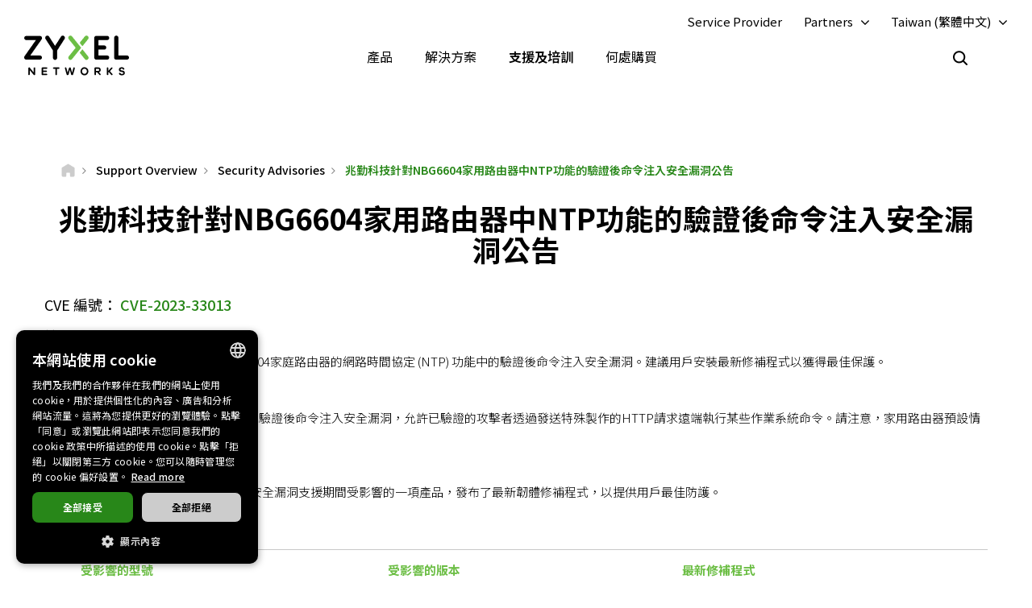

--- FILE ---
content_type: text/html; charset=UTF-8
request_url: https://www.zyxel.com/tw/zh/support/security-advisories/zyxel-security-advisory-for-post-authentication-command-injection-in-ntp-feature-of-nbg6604-home-router
body_size: 16838
content:
<!DOCTYPE html>
<html  lang="zh-hant" dir="ltr" prefix="og: https://ogp.me/ns#">
  <head>
    <meta charset="utf-8" />
<meta name="description" content="CVE 編號： CVE-2023-33013 摘要 Zyxel發布了一個修補程式，解決NBG6604家庭路由器的網路時間協定 (NTP) 功能中的驗證後命令注入安全漏洞。建議用戶安裝最新修補程式以獲得最佳保護。 什麼是安全漏洞攻擊？ Zyxel的NBG6604的NTP功能中存在一個驗證後命令注入安全漏洞，允許已驗證的攻擊者透過發送特殊製作的HTTP請求遠端執行某些作業系統命令。請注意，家用路由器預設情況下禁用WAN訪問。 受影響的版本及預防措施？ 經過詳細的檢查，我們已針對下列仍在安全漏洞支援期間受影響的一項產品，發布了最新韌體修補程式，以提供用戶最佳防護。 受影響的型號 受影響的版本 最新修補程式 NBG6604 V1.01(ABIR.1)C0 V1.01(ABIR.2)C0 如何獲得協助？ 如有任何問題，請聯繫Zyxel經銷商、Zyxel技術團隊（0800-500-550），或至官方Zyxel中文論壇，我們將會提供進一步協助與說明。 致謝 特別感謝南京郵電大學X1cT34m實驗室的王錦程主動向我們報告此問題。 修訂記錄 2023-8-15: 初始版本" />
<link rel="canonical" href="https://www.zyxel.com/tw/zh/support/security-advisories/zyxel-security-advisory-for-post-authentication-command-injection-in-ntp-feature-of-nbg6604-home-router" />
<meta property="og:title" content="兆勤科技針對NBG6604家用路由器中NTP功能的驗證後命令注入安全漏洞公告 | Zyxel Networks" />
<meta property="og:description" content="CVE 編號： CVE-2023-33013 摘要 Zyxel發布了一個修補程式，解決NBG6604家庭路由器的網路時間協定 (NTP) 功能中的驗證後命令注入安全漏洞。建議用戶安裝最新修補程式以獲得最佳保護。 什麼是安全漏洞攻擊？ Zyxel的NBG6604的NTP功能中存在一個驗證後命令注入安全漏洞，允許已驗證的攻擊者透過發送特殊製作的HTTP請求遠端執行某些作業系統命令。請注意，家用路由器預設情況下禁用WAN訪問。 受影響的版本及預防措施？ 經過詳細的檢查，我們已針對下列仍在安全漏洞支援期間受影響的一項產品，發布了最新韌體修補程式，以提供用戶最佳防護。 受影響的型號 受影響的版本 最新修補程式 NBG6604 V1.01(ABIR.1)C0 V1.01(ABIR.2)C0 如何獲得協助？ 如有任何問題，請聯繫Zyxel經銷商、Zyxel技術團隊（0800-500-550），或至官方Zyxel中文論壇，我們將會提供進一步協助與說明。 致謝 特別感謝南京郵電大學X1cT34m實驗室的王錦程主動向我們報告此問題。 修訂記錄 2023-8-15: 初始版本" />
<meta property="og:image" content="https://www.zyxel.com/library/assets/homepage/Zyxel_Networks_logo_color.png" />
<meta name="Generator" content="Drupal 10 (https://www.drupal.org)" />
<meta name="MobileOptimized" content="width" />
<meta name="HandheldFriendly" content="true" />
<meta name="viewport" content="width=device-width, initial-scale=1.0" />
<script type="application/ld+json">{
    "@context": "https://schema.org",
    "@graph": [
        {
            "@type": "WebPage",
            "@id": "https://www.zyxel.com/tw/zh/support/security-advisories/zyxel-security-advisory-for-post-authentication-command-injection-in-ntp-feature-of-nbg6604-home-router",
            "description": "CVE 編號： CVE-2023-33013\n\n摘要\nZyxel發布了一個修補程式，解決NBG6604家庭路由器的網路時間協定 (NTP) 功能中的驗證後命令注入安全漏洞。建議用戶安裝最新修補程式以獲得最佳保護。\n\n什麼是安全漏洞攻擊？\nZyxel的NBG6604的NTP功能中存在一個驗證後命令注入安全漏洞，允許已驗證的攻擊者透過發送特殊製作的HTTP請求遠端執行某些作業系統命令。請注意，家用路由器預設情況下禁用WAN訪問。\n\n受影響的版本及預防措施？\n經過詳細的檢查，我們已針對下列仍在安全漏洞支援期間受影響的一項產品，發布了最新韌體修補程式，以提供用戶最佳防護。\n\n\n\t\n\t\t\n\t\t\t受影響的型號\n\t\t\t受影響的版本\n\t\t\t最新修補程式\n\t\t\n\t\t\n\t\t\tNBG6604\n\t\t\tV1.01(ABIR.1)C0\n\t\t\tV1.01(ABIR.2)C0\n\t\t\n\t\n\n\n\n如何獲得協助？\n如有任何問題，請聯繫Zyxel經銷商、Zyxel技術團隊（0800-500-550），或至官方Zyxel中文論壇，我們將會提供進一步協助與說明。\n\n致謝\n特別感謝南京郵電大學X1cT34m實驗室的王錦程主動向我們報告此問題。\n\n修訂記錄\n2023-8-15: 初始版本",
            "publisher": {
                "@type": "Corporation",
                "name": "Zyxel Networks"
            }
        },
        {
            "@type": "WebSite",
            "name": "Zyxel",
            "url": "https://www.zyxel.com/tw/zh"
        }
    ]
}</script>
<link rel="icon" href="/sites/zyxel/files/favicon/favicon.png" type="image/png" />
<link rel="alternate" hreflang="x-default" href="https://www.zyxel.com/global/en/support/security-advisories/zyxel-security-advisory-for-post-authentication-command-injection-in-ntp-feature-of-nbg6604-home-router" />
<link rel="alternate" hreflang="en" href="https://www.zyxel.com/global/en/support/security-advisories/zyxel-security-advisory-for-post-authentication-command-injection-in-ntp-feature-of-nbg6604-home-router" />
<link rel="alternate" hreflang="zh-tw" href="https://www.zyxel.com/tw/zh/support/security-advisories/zyxel-security-advisory-for-post-authentication-command-injection-in-ntp-feature-of-nbg6604-home-router" />
<link rel="preconnect" href="https://fonts.googleapis.com/" />
<link rel="preconnect" href="https://fonts.gstatic.com/" crossorigin="" />
<link rel="stylesheet" href="https://fonts.googleapis.com/css2?family=Noto+Sans+JP&amp;family=Noto+Sans+Thai&amp;family=Noto+Sans:ital@0;1&amp;display=swap" />
<script src="/sites/zyxel/files/google_tag/universal/google_tag.script.js?t954t7" defer></script>
<script>window.a2a_config=window.a2a_config||{};a2a_config.callbacks=[];a2a_config.overlays=[];a2a_config.templates={};</script>
<script src="/sites/zyxel/files/google_tag/taiwan/google_tag.script.js?t954t7" defer></script>

    <link href="https://fonts.googleapis.com/css2?family=Noto+Sans+TC:wght@100..900&display=swap" rel="stylesheet">
    <meta name="theme-color" content="#6CBE45" />
    <meta name="viewport" content="width=device-width, initial-scale=1, maximum-scale=1, user-scalable=0, viewport-fit=cover"/>
    <title>兆勤科技針對NBG6604家用路由器中NTP功能的驗證後命令注入安全漏洞公告 | Zyxel Networks</title>
    <link rel="stylesheet" media="all" href="/libraries/slick/slick/slick.css?t954t7" />
<link rel="stylesheet" media="all" href="/core/assets/vendor/jquery.ui/themes/base/core.css?t954t7" />
<link rel="stylesheet" media="all" href="/core/assets/vendor/jquery.ui/themes/base/controlgroup.css?t954t7" />
<link rel="stylesheet" media="all" href="/core/assets/vendor/jquery.ui/themes/base/checkboxradio.css?t954t7" />
<link rel="stylesheet" media="all" href="/core/assets/vendor/jquery.ui/themes/base/resizable.css?t954t7" />
<link rel="stylesheet" media="all" href="/core/assets/vendor/jquery.ui/themes/base/button.css?t954t7" />
<link rel="stylesheet" media="all" href="/core/assets/vendor/jquery.ui/themes/base/dialog.css?t954t7" />
<link rel="stylesheet" media="all" href="/core/modules/system/css/components/align.module.css?t954t7" />
<link rel="stylesheet" media="all" href="/core/modules/system/css/components/fieldgroup.module.css?t954t7" />
<link rel="stylesheet" media="all" href="/core/modules/system/css/components/container-inline.module.css?t954t7" />
<link rel="stylesheet" media="all" href="/core/modules/system/css/components/clearfix.module.css?t954t7" />
<link rel="stylesheet" media="all" href="/core/modules/system/css/components/details.module.css?t954t7" />
<link rel="stylesheet" media="all" href="/core/modules/system/css/components/hidden.module.css?t954t7" />
<link rel="stylesheet" media="all" href="/core/modules/system/css/components/item-list.module.css?t954t7" />
<link rel="stylesheet" media="all" href="/core/modules/system/css/components/js.module.css?t954t7" />
<link rel="stylesheet" media="all" href="/core/modules/system/css/components/nowrap.module.css?t954t7" />
<link rel="stylesheet" media="all" href="/core/modules/system/css/components/position-container.module.css?t954t7" />
<link rel="stylesheet" media="all" href="/core/modules/system/css/components/reset-appearance.module.css?t954t7" />
<link rel="stylesheet" media="all" href="/core/modules/system/css/components/resize.module.css?t954t7" />
<link rel="stylesheet" media="all" href="/core/modules/system/css/components/system-status-counter.css?t954t7" />
<link rel="stylesheet" media="all" href="/core/modules/system/css/components/system-status-report-counters.css?t954t7" />
<link rel="stylesheet" media="all" href="/core/modules/system/css/components/system-status-report-general-info.css?t954t7" />
<link rel="stylesheet" media="all" href="/core/modules/system/css/components/tablesort.module.css?t954t7" />
<link rel="stylesheet" media="all" href="/core/misc/components/progress.module.css?t954t7" />
<link rel="stylesheet" media="all" href="/modules/contrib/jquery_ui/assets/vendor/jquery.ui/themes/base/core.css?t954t7" />
<link rel="stylesheet" media="all" href="/sites/zyxel/files/snippet/YPX4AB2VhcY8V58nZCtcfMyFLxQwa4G29-KjOLk7yRc.css?t954t7" />
<link rel="stylesheet" media="all" href="//cdnjs.cloudflare.com/ajax/libs/font-awesome/6.4.2/css/all.min.css" />
<link rel="stylesheet" media="all" href="/modules/contrib/webform/css/webform.form.css?t954t7" />
<link rel="stylesheet" media="all" href="/modules/contrib/webform/css/webform.element.details.toggle.css?t954t7" />
<link rel="stylesheet" media="all" href="/modules/contrib/webform/css/webform.element.message.css?t954t7" />
<link rel="stylesheet" media="all" href="/modules/contrib/ckeditor/css/ckeditor.css?t954t7" />
<link rel="stylesheet" media="all" href="/core/assets/vendor/jquery.ui/themes/base/theme.css?t954t7" />
<link rel="stylesheet" media="all" href="/modules/contrib/addtoany/css/addtoany.css?t954t7" />
<link rel="stylesheet" media="all" href="/modules/contrib/social_media_links/css/social_media_links.theme.css?t954t7" />
<link rel="stylesheet" media="all" href="/modules/contrib/jquery_ui/assets/vendor/jquery.ui/themes/base/theme.css?t954t7" />
<link rel="stylesheet" media="all" href="/modules/contrib/tb_megamenu/dist/base.css?t954t7" />
<link rel="stylesheet" media="all" href="/modules/contrib/tb_megamenu/dist/styles.css?t954t7" />
<link rel="stylesheet" media="all" href="/modules/contrib/jquery_ui/assets/vendor/jquery.ui/themes/base/draggable.css?t954t7" />
<link rel="stylesheet" media="all" href="/modules/contrib/jquery_ui/assets/vendor/jquery.ui/themes/base/resizable.css?t954t7" />
<link rel="stylesheet" media="all" href="https://bulletin.nebula.zyxel.com/app-launcher/app-launcher-sdk.prod.css" />
<link rel="stylesheet" media="all" href="https://bulletin.nebula.zyxel.com/zynet-account/account-sdk.prod.css" />
<link rel="stylesheet" media="all" href="https://zyxel-channel-library.s3.amazonaws.com/library/css/coverpage/coverpage.css" />
<link rel="stylesheet" media="all" href="/themes/custom/zyxel/css/style.css?t954t7" />

    
      </head>
  <body class="path-node page-node-type-security-advisory has-glyphicons" country="tw">
    <a href="#main-content" class="visually-hidden focusable skip-link">
      移至主內容
    </a>
    <noscript><iframe src="https://www.googletagmanager.com/ns.html?id=GTM-KPZ49KB" height="0" width="0" style="display:none;visibility:hidden"></iframe></noscript><noscript><iframe src="https://www.googletagmanager.com/ns.html?id=GTM-WC56FDZ" height="0" width="0" style="display:none;visibility:hidden"></iframe></noscript>
      <div class="dialog-off-canvas-main-canvas" data-off-canvas-main-canvas>
              <div class="header panel">
      <header class="navbar navbar-default container" id="navbar" role="banner">
                  <div class="region region-navigation-top">
    <section id="block-block-content-c50484e0-f435-4eff-adcd-73a66ea254b9" class="block block-block-content block-block-contentc50484e0-f435-4eff-adcd-73a66ea254b9 clearfix">
  
    

      
            <div class="field field--name-field-content field--type-text-long field--label-hidden field--item"><a href="https://www.zyxel.com/service-provider" id="header-sp" class="header-sp" target="_blank" rel="noopener noreferrer">Service Provider</a></div>
      
  </section>

<section id="block-block-content-f78d1c19-129e-4ea7-b003-035eca8dc316" class="block block-block-content block-block-contentf78d1c19-129e-4ea7-b003-035eca8dc316 clearfix">
  
    

      
            <div class="field field--name-field-content field--type-text-long field--label-hidden field--item"><div class="dropdown-partners"><button class="header-partners dropbtn" onclick="PartnersMenu()">Partners</button><div id="PartnersDropdown" class="dropdown-content"><a href="javascript:void(0)" class="closebtn" onclick="closeNav()">×</a> <p>Already a Partner?</p> <a href="https://m2.zyxel.com/user/" target="_blank"><button class="login">Log in</button></a> <div class="link"> <a href="/global/en/partners/partner-program" target="_blank">Partner Program</a> </div> <div class="link"> <a href="/global/en/partners/ecosystem-partners" target="_blank">Ecosystem Partners</a> </div> </div> </div>
<style type="text/css">.tb-megamenu .mega-align-justify>.dropdown-menu {
    top: 70px;
}

.dropdown-partners {
  position: relative;
  display: inline-block;
}

.dropdown-content {
  display: none;
  position: absolute;
  min-width: 240px;
  background: #fff !important;
  box-shadow: 0px 4px 9px rgba(0,0,0,0.15);
  text-align: left;
  z-index: 10;  
}

.dropdown-content p, .dropdown-content a {
  color: black;
  font-weight: 600 !important;
  text-decoration: none;
  display: block;
}

.dropdown-content p {
	font-size: 15px;
	padding: 20px 20px 0;
}	

.dropdown-content .link {
	padding: 0 20px;
}

.dropdown-content .link:last-child {
	padding: 0 20px 2px;
}
	  
.dropdown-content .link a {
	padding: 15px 0;
    border-top: 1px solid #ddd !important;
}	

.dropdown-content button {
	font-size: 14px !important;
    display: inline-block !important;
    padding: 0 40px !important;
    background: #288719 !important;
    color: #fff !important;
    height: 40px !important;
    border-radius: 50px !important;
	border-color: transparent;
    margin: 0 20px 20px;
}

.dropdown-content button:hover {
    text-decoration: none !important;
    background-color: #006e18 !important;
    border-color: transparent !important;
}

.dropdown-content a:hover {
    color: #288719!important;
}

.dropdown-content .login a, .dropdown-content .login a:hover {
    color: #ffffff!important;
}

.show {display: block;}

.header.panel .region.region-navigation-top>section {
    display: inline-block;
    padding-left: 0 !important;
}

.header-partners {
    background: transparent;
    border: none;
    padding-right: 15px;
	margin-right: 8px;
    margin-left: 8px;
}

.dropdown-partners .closebtn {
	position: absolute;
    top: -20px;
    right: 20px;
    font-size: 40px;
    font-weight: 100!important;
	padding: 15px 0;
}

.dropdown-partners .closebtn a:hover {
    color: #000!important;
}

@media screen and (min-width: 1024px){
	.dropbtn:after {
		content: "\f107";
		display: inline-block;
		vertical-align: middle;
		font: normal normal normal 14px/1 FontAwesome;
		padding-left: 9px;
		font-size: 18px;
		margin-top: -2px;
	}
	.cms-home .header.panel .header-partners {
		color: #fff !important;
	}
}
</style>
<script>
/* When the user clicks on the button, 
toggle between hiding and showing the dropdown content */
function PartnersMenu() {
  document.getElementById("PartnersDropdown").classList.toggle("show");
}

// Close the dropdown if the user clicks outside of it
window.onclick = function(event) {
  if (!event.target.matches('.dropbtn')) {
    var dropdowns = document.getElementsByClassName("dropdown-content");
    var i;
    for (i = 0; i < dropdowns.length; i++) {
      var openDropdown = dropdowns[i];
      if (openDropdown.classList.contains('show')) {
        openDropdown.classList.remove('show');
      }
    }
  }
}
</script></div>
      
  </section>

<section id="block-domain-menu" class="block block-zyxel-domain block-domain-menu clearfix">
  
    

      <a href="#" class="selected-domain">Taiwan (繁體中文)</a><div class="domain-selection-wrapper hidden">
  <div class="domain-selection-wrapper-container">
    <h5>
      Select Your Location      <span class="icon-close-lang"></span>
    </h5>
          <div class="domain-selection-region">
                <ul>
                      <li><a href="https://www.zyxel.com/global/en/support/security-advisories/zyxel-security-advisory-for-post-authentication-command-injection-in-ntp-feature-of-nbg6604-home-router">Global (English)</a></li>
                  </ul>
      </div>
          <div class="domain-selection-region">
        <h6 class="country-name">Africa</h6>        <ul>
                      <li><a href="https://www.zyxel.com/em/en-em">South Africa (English)</a></li>
                  </ul>
      </div>
          <div class="domain-selection-region">
        <h6 class="country-name">Asia</h6>        <ul>
                      <li><a href="https://www.zyxel.com/ru/ru">Armenia (Русский)</a></li>
                      <li><a href="https://www.zyxel.com/ru/ru">Azerbaijan (Русский)</a></li>
                      <li><a href="https://www.zyxel.cn/cn/sc">China (简体中文)</a></li>
                      <li><a href="https://www.zyxel.com/em/en-em">Georgia (English)</a></li>
                      <li><a href="https://www.zyxel.com/in/en-in">India (English)</a></li>
                      <li><a href="https://www.zyxel.com/jp/ja">Japan (日本語)</a></li>
                      <li><a href="https://www.zyxel.com/ru/ru">Kazakhstan (Русский)</a></li>
                      <li><a href="https://www.zyxel.com/ru/ru">Kyrgyzstan (Русский)</a></li>
                      <li><a href="https://www.zyxel.com/global/en/support/security-advisories/zyxel-security-advisory-for-post-authentication-command-injection-in-ntp-feature-of-nbg6604-home-router">Malaysia (English)</a></li>
                      <li><a href="https://www.zyxel.com/global/en/support/security-advisories/zyxel-security-advisory-for-post-authentication-command-injection-in-ntp-feature-of-nbg6604-home-router">Pakistan (English)</a></li>
                      <li><a href="https://www.zyxel.com/global/en/support/security-advisories/zyxel-security-advisory-for-post-authentication-command-injection-in-ntp-feature-of-nbg6604-home-router">Philippines (English)</a></li>
                      <li><a href="https://www.zyxel.com/global/en/support/security-advisories/zyxel-security-advisory-for-post-authentication-command-injection-in-ntp-feature-of-nbg6604-home-router">Singapore (English)</a></li>
                      <li><a href="http://www.zyxel.kr/">South Korea (한국어)</a></li>
                      <li><a href="https://www.zyxel.com/tw/zh/support/security-advisories/zyxel-security-advisory-for-post-authentication-command-injection-in-ntp-feature-of-nbg6604-home-router">Taiwan (繁體中文)</a></li>
                      <li><a href="https://www.zyxel.com/ru/ru">Tajikistan (Русский)</a></li>
                      <li><a href="https://www.zyxel.com/th/th">Thailand (ภาษาไทย)</a></li>
                      <li><a href="https://www.zyxel.com/ru/ru">Turkmenistan (Русский)</a></li>
                      <li><a href="https://www.zyxel.com/ru/ru">Uzbekistan (Русский)</a></li>
                      <li><a href="https://www.zyxel.com/vn/vi">Vietnam (Tiếng Việt)</a></li>
                  </ul>
      </div>
          <div class="domain-selection-region">
        <h6 class="country-name">Central America</h6>        <ul>
                      <li><a href="https://www.zyxel.com/us/en-us">Central America (English)</a></li>
                  </ul>
      </div>
          <div class="domain-selection-region">
        <h6 class="country-name">Europe</h6>        <ul>
                      <li><a href="https://www.zyxel.com/nl/nl">Belgium (Nederlands)</a></li>
                      <li><a href="https://www.zyxel.com/fr/fr">Belgium (Français)</a></li>
                      <li><a href="https://www.zyxel.com/bg/bg">Bulgaria (Български)</a></li>
                      <li><a href="https://www.zyxel.com/em/en-em">Cyprus (English)</a></li>
                      <li><a href="https://www.zyxel.com/cz/cs">Czechia (Čeština)</a></li>
                      <li><a href="https://www.zyxel.com/dk/da">Denmark (Dansk)</a></li>
                      <li><a href="https://www.zyxel.com/uk/en-gb">Estonia (English)</a></li>
                      <li><a href="https://www.zyxel.com/fi/fi">Finland (Suomi)</a></li>
                      <li><a href="https://www.zyxel.com/fr/fr">France (Français)</a></li>
                      <li><a href="https://www.zyxel.com/de/de">Germany (Deutsch)</a></li>
                      <li><a href="https://www.zyxel.com/em/en-em">Greece (English)</a></li>
                      <li><a href="https://www.zyxel.com/hu/hu">Hungary (Magyar)</a></li>
                      <li><a href="https://www.zyxel.com/uk/en-gb">Ireland (English)</a></li>
                      <li><a href="https://www.zyxel.com/it/it">Italy (Italiano)</a></li>
                      <li><a href="https://www.zyxel.com/uk/en-gb">Latvia (English)</a></li>
                      <li><a href="https://www.zyxel.com/uk/en-gb">Lithuania (English)</a></li>
                      <li><a href="https://www.zyxel.com/nl/nl">Netherlands (Nederlands)</a></li>
                      <li><a href="https://www.zyxel.com/no/no">Norway (Norsk)</a></li>
                      <li><a href="https://www.zyxel.com/pl/pl">Poland (Polski)</a></li>
                      <li><a href="https://www.zyxel.com/es/es">Portugal (Español)</a></li>
                      <li><a href="https://www.zyxel.com/ro/ro">Romania (România)</a></li>
                      <li><a href="https://www.zyxel.com/ru/ru">CIS (Русский)</a></li>
                      <li><a href="https://www.zyxel.com/sk/sk">Slovakia (Slovenčina)</a></li>
                      <li><a href="https://www.zyxel.com/es/es">Spain (Español)</a></li>
                      <li><a href="https://www.zyxel.com/se/sv">Sweden (Svenska)</a></li>
                      <li><a href="https://www.zyxel.com/fr/fr">Switzerland (Français)</a></li>
                      <li><a href="https://www.zyxel.com/ch/de-ch">Switzerland (Deutsch)</a></li>
                      <li><a href="https://www.zyxel.com/tr/tr">Turkiye (Türkiye)</a></li>
                      <li><a href="https://www.zyxel.com/ua/uk-ua">Ukraine (Українська)</a></li>
                      <li><a href="https://www.zyxel.com/uk/en-gb">United Kingdom (English)</a></li>
                  </ul>
      </div>
          <div class="domain-selection-region">
        <h6 class="country-name">Middle East</h6>        <ul>
                      <li><a href="https://www.zyxel.com/em/en-em">Middle East (English)</a></li>
                  </ul>
      </div>
          <div class="domain-selection-region">
        <h6 class="country-name">North America</h6>        <ul>
                      <li><a href="https://www.zyxel.com/us/en-us">United States (English)</a></li>
                  </ul>
      </div>
          <div class="domain-selection-region">
        <h6 class="country-name">Oceania</h6>        <ul>
                      <li><a href="https://www.zyxel.com/global/en/support/security-advisories/zyxel-security-advisory-for-post-authentication-command-injection-in-ntp-feature-of-nbg6604-home-router">Australia (English)</a></li>
                      <li><a href="https://www.zyxel.com/global/en/support/security-advisories/zyxel-security-advisory-for-post-authentication-command-injection-in-ntp-feature-of-nbg6604-home-router">New Zealand (English)</a></li>
                  </ul>
      </div>
          <div class="domain-selection-region">
        <h6 class="country-name">South America</h6>        <ul>
                      <li><a href="https://www.zyxel.com/co/es-co">Argentina (Español)</a></li>
                      <li><a href="https://www.zyxel.com/co/es-co">Bolivia (Español)</a></li>
                      <li><a href="https://www.zyxel.com/br/pt">Brazil (Português)</a></li>
                      <li><a href="https://www.zyxel.com/co/es-co">Chile (Español)</a></li>
                      <li><a href="https://www.zyxel.com/co/es-co">Colombia (Español)</a></li>
                      <li><a href="https://www.zyxel.com/co/es-co">Ecuador (Español)</a></li>
                      <li><a href="https://www.zyxel.com/co/es-co">Paraguay (Español)</a></li>
                      <li><a href="https://www.zyxel.com/co/es-co">Peru (Español)</a></li>
                      <li><a href="https://www.zyxel.com/co/es-co">Uruguay (Español)</a></li>
                  </ul>
      </div>
      </div>
</div>

  </section>


  </div>


        <div class="main-menu">
          <div class="navbar-header">
              <div class="region region-navigation">
    <section id="block-logo-2" class="block block-zyxel-common block-logo-2 clearfix">
  
    

      <a href="/tw/zh" title="ZYXEL Home" rel="home" class="site-logo">
   <img src="/themes/custom/zyxel/logo-2.png" alt="ZYXEL Home" />
</a>

  </section>


  </div>

                                      <button type="button" class="navbar-toggle" data-toggle="collapse">
                <span class="sr-only">Toggle navigation</span>
                <span class="icon-bar"></span>
                <span class="icon-bar"></span>
                <span class="icon-bar"></span>
              </button>
                      </div>
                                <div id="navbar-collapse" class="navbar-collapse">
                <div class="region region-navigation-collapsible">
    <section id="block-main-menu" class="block block-tb-megamenu block-tb-megamenu-menu-blockmain clearfix">
  
    

      <nav  class="tbm tbm-main tbm-no-arrows" id="tbm-main" data-breakpoint="1023" aria-label="main navigation">
      <button class="tbm-button" type="button">
      <span class="tbm-button-container">
        <span></span>
        <span></span>
        <span></span>
        <span></span>
      </span>
    </button>
    <div class="tbm-collapse ">
    <ul  class="tbm-nav level-0 items-4" role="list" >
        <li  class="tbm-item level-1 tbm-justify tbm-item--has-dropdown" aria-level="1" >
      <div class="tbm-link-container">
            <a href="https://www.zyxel.com/tw/zh/products"  class="tbm-link level-1 tbm-toggle" aria-expanded="false">
                產品
          </a>
                <button class="tbm-submenu-toggle"><span class="visually-hidden">Toggle submenu</span></button>
          </div>
    <div  class="tbm-submenu tbm-item-child tbm-has-width" style="width: 1140px;" role="list">
      <div  class="tbm-row">
      <div  class="tbm-column span8" id="tbm-product-category-mega-menu">
  <div class="tbm-column-inner">
                 <div  class="tbm-block">
    <div class="block-inner">
      <section id="block-product-category-mega-menu" class="block block-zyxel-product block-product-category-mega-menu clearfix">
  
    

      <div class="product-category-mega-menu-wrapper">
      <div class="product-category-mega-menu-item">
      <h3>資訊安全</h3>
      <p></p>
      <ul>
                  <li><img src="/sites/zyxel/files/library/assets/icons-segment/business/green_business-01-security-appliances-and-services.png" width="19" alt=""><a href="/tw/zh/products/next-gen-firewall" onclick="ga(&#039;send&#039;, &#039;event&#039;, &#039;&#039;, &#039;&#039;, &#039;&#039;)" class="icon-product-security-appliances-services">次世代防火牆</a></li>
                  <li><img src="/sites/zyxel/files/library/assets/icons-segment/business/green_business-04-commercial-gateways.png" width="19" alt=""><a href="/tw/zh/products/vpn-firewall" onclick="ga(&#039;send&#039;, &#039;event&#039;, &#039;&#039;, &#039;&#039;, &#039;&#039;)" class="icon-product-commercial-gateways">VPN 防火牆</a></li>
              </ul>
    </div>
      <div class="product-category-mega-menu-item">
      <h3>網路應用</h3>
      <p></p>
      <ul>
                  <li><img src="/sites/zyxel/files/library/assets/icons-segment/business/green_business-02-switches.png" width="19" alt=""><a href="/tw/zh/products/switch" onclick="ga(&#039;send&#039;, &#039;event&#039;, &#039;&#039;, &#039;&#039;, &#039;&#039;)" class="icon-product-switches">乙太網路交換器</a></li>
                  <li><img src="/sites/zyxel/files/library/assets/icons-segment/business/green_business-03-wlan-aps-and-controllers.png" width="19" alt=""><a href="/tw/zh/products/wireless" onclick="ga(&#039;send&#039;, &#039;event&#039;, &#039;&#039;, &#039;&#039;, &#039;&#039;)" class="icon-product-wlan-aps-controllers">無線網路</a></li>
                  <li><img src="/sites/zyxel/files/library/assets/icons-segment/sp/green_sp-02-lte-and-3g-cpes.png" width="19" alt=""><a href="/tw/zh/products/fixed-wireless-access" onclick="ga(&#039;send&#039;, &#039;event&#039;, &#039;&#039;, &#039;&#039;, &#039;&#039;)" class="icon-product-lte-3g-cpes">FWA固定無線寬頻</a></li>
                  <li><img src="/sites/zyxel/files/library/assets/icons-segment/business/green_business-09-In-building-cellular-coverage.png" width="19" alt=""><a href="/tw/zh/products/in-building-coverage" onclick="ga(&#039;send&#039;, &#039;event&#039;, &#039;&#039;, &#039;&#039;, &#039;&#039;)" class="icon-product-in-building-cellular-coverage">行動通訊室內訊號覆蓋系列</a></li>
              </ul>
    </div>
      <div class="product-category-mega-menu-item">
      <h3>服務授權</h3>
      <p></p>
      <ul>
                  <li><img src="/sites/zyxel/files/library/assets/icons-segment/service-and-license/green_service-and-license-01-security.png" width="19" alt=""><a href="/tw/zh/products/security" onclick="ga(&#039;send&#039;, &#039;event&#039;, &#039;&#039;, &#039;&#039;, &#039;&#039;)" class="icon-product-security-services-licenses">資訊安全</a></li>
                  <li><img src="/sites/zyxel/files/library/assets/icons-segment/service-and-license/green_service-and-license-02-management-and-reporting.png" width="19" alt=""><a href="/tw/zh/products/management-and-reporting" onclick="ga(&#039;send&#039;, &#039;event&#039;, &#039;&#039;, &#039;&#039;, &#039;&#039;)" class="icon-product-network-management">網管與資安分析平台</a></li>
                  <li><img src="/sites/zyxel/files/library/assets/icons-segment/service-and-license/green_service-and-license-03-endpoint-and-connectivity.png" width="19" alt=""><a href="/tw/zh/products/endpoint-and-connectivity" onclick="ga(&#039;send&#039;, &#039;event&#039;, &#039;&#039;, &#039;&#039;, &#039;&#039;)" class="icon-product-security-services-licenses">企業連線應用服務</a></li>
                  <li><img src="/sites/zyxel/files/library/assets/icons-segment/service-and-license/ori_service-and-license-04-nebula.png" width="19" alt=""><a href="/tw/zh/products/nebula-cloud-center" onclick="ga(&#039;send&#039;, &#039;event&#039;, &#039;&#039;, &#039;&#039;, &#039;&#039;)">Nebula 雲端管理平台</a></li>
              </ul>
    </div>
  </div>

  </section>


    </div>
  </div>

      </div>
</div>

      <div  class="tbm-column span4" id="tbm-whats-new-mega-menu">
  <div class="tbm-column-inner">
                 <div  class="tbm-block">
    <div class="block-inner">
      <section id="block-block-content37686f10-53ec-475f-9ee5-39fd2ffed22a" class="block block-block-content block-block-content37686f10-53ec-475f-9ee5-39fd2ffed22a clearfix">
  
    

      
            <div class="field field--name-field-content field--type-text-long field--label-hidden field--item"><div class="block-new" style="text-align: left !important;"><div>
<h3 class="ttl-des" style="padding-top: 15px !important;">成功案例</h3>
<p class="txt-sub-new" style="width:90%">釋放您的商業潛力，實現強大、簡便且可擴展的連接能力</p> <a class="lear-more" href="/sites/zyxel/files/success-story/Zyxel_success_story_ebook_Education.pdf" rel="noopener noreferrer" target="_blank">下載電子檔</a> </div> <div> <a href="/sites/zyxel/files/success-story/Zyxel_success_story_ebook_Education.pdf" rel="noopener noreferrer" target="_blank"> <img alt="Success Stories eBook" height="200" src="/sites/zyxel/files/success-story/e-book_banner_300x200.jpg" style="margin-top: -30px; margin-left: -20px;" width="300" loading="lazy"> </a> </div> </div></div>
      
  </section>


    </div>
  </div>

      </div>
</div>

  </div>

      <div  class="tbm-row">
      <div  class="tbm-column span12" id="tbm-product-selector-mega-menu">
  <div class="tbm-column-inner">
                 <div  class="tbm-block">
    <div class="block-inner">
      <section id="block-block-content48a58471-4fee-4884-81a1-797e093a29d8" class="block block-block-content block-block-content48a58471-4fee-4884-81a1-797e093a29d8 clearfix">
  
    

      
            <div class="field field--name-field-content field--type-text-long field--label-hidden field--item"><p><a class="btn btn-product btn-success" href="/global/en/support/license-finder" target="_blank"><span>授權查詢</span></a></p>
</div>
      
  </section>


    </div>
  </div>

      </div>
</div>

  </div>

  </div>

</li>

        <li  class="tbm-item level-1 tbm-justify tbm-item--has-dropdown" aria-level="1" >
      <div class="tbm-link-container">
            <a href="https://www.zyxel.com/tw/zh/solutions"  class="tbm-link level-1 tbm-toggle" aria-expanded="false">
                解決方案
          </a>
                <button class="tbm-submenu-toggle"><span class="visually-hidden">Toggle submenu</span></button>
          </div>
    <div  class="tbm-submenu tbm-item-child tbm-has-width" style="width: 1140px;" role="list">
      <div  class="tbm-row">
      <div  class="tbm-column span8" id="tbm-solution-categories-mega-menu">
  <div class="tbm-column-inner">
                 <div  class="tbm-block">
    <div class="block-inner">
      <section id="block-solution-categories-mega-menu" class="block block-zyxel-solution block-solution-categories-mega-menu clearfix">
  
    

      <div class="solution-categories-mega-menu-wrapper">
      <div class="solution-categories-mega-menu-item">
      <a href="/tw/zh/solutions/organization-size"><h3>企業規模</h3></a>
      <p>從小型到大型企業，我們滿足所有的需求</p>
      <ul>
                  <li><a href="https://www.zyxel.com/tw/zh/solutions/organization-size/home">家庭</a></li>
                  <li><a href="https://www.zyxel.com/tw/zh/solutions/organization-size/startup-small-business">新創/中小企業</a></li>
                  <li><a href="https://www.zyxel.com/tw/zh/solutions/organization-size/medium-business">中型企業</a></li>
                  <li><a href="https://www.zyxel.com/tw/zh/solutions/organization-size/large-business">大型企業</a></li>
              </ul>
          </div>
      <div class="solution-categories-mega-menu-item">
      <a href="/tw/zh/solutions/use-case"><h3>使用案例</h3></a>
      <p>尋找滿足您業務需求的產品</p>
      <ul>
                  <li><a href="https://www.zyxel.com/tw/zh/solutions/use-case/nebula-cloud">Nebula Cloud</a></li>
                  <li><a href="https://www.zyxel.com/tw/zh/solutions/use-case/ip-surveillance">IP網路安防監控</a></li>
                  <li><a href="https://www.zyxel.com/tw/zh/solutions/use-case/education">教育</a></li>
                  <li><a href="https://www.zyxel.com/tw/zh/solutions/use-case/hospitality">飯店</a></li>
                  <li><a href="https://www.zyxel.com/tw/zh/solutions/use-case/networked-av">Networked AV</a></li>
              </ul>
              <a href="/tw/zh/solutions/use-case" class="more">更多</a>
          </div>
      <div class="solution-categories-mega-menu-item">
      <a href="/tw/zh/solutions/technology"><h3>技術</h3></a>
      <p>體驗我們提供的最新產品</p>
      <ul>
                  <li><a href="https://www.zyxel.com/tw/zh/solutions/technology/multi-gigabit">Multi-Gigabit</a></li>
                  <li><a href="https://www.zyxel.com/tw/zh/solutions/technology/network-security">網路安全</a></li>
                  <li><a href="https://www.zyxel.com/tw/zh/solutions/technology/wifi7">WiFi 7</a></li>
                  <li><a href="https://www.zyxel.com/tw/zh/solutions/technology/unleash-ais-power">開啟 AI 無限潛力</a></li>
                  <li><a href="https://www.zyxel.com/tw/zh/solutions/technology/5g-fixed-wireless-access">5G FWA 固定無線接入</a></li>
              </ul>
              <a href="/tw/zh/solutions/technology" class="more">更多</a>
          </div>
  </div>

  </section>


    </div>
  </div>

      </div>
</div>

      <div  class="tbm-column span4" id="tbm-nebula-mega-menu">
  <div class="tbm-column-inner">
                 <div  class="tbm-block">
    <div class="block-inner">
      <section id="block-block-content1814a39a-6e1c-417f-8986-625b2db39362" class="block block-block-content block-block-content1814a39a-6e1c-417f-8986-625b2db39362 clearfix">
  
    

      
            <div class="field field--name-field-content field--type-text-long field--label-hidden field--item"><div class="block-new" style="text-align:left!important"><div>
<h3 class="ttl-des">最新訊息</h3>
<p class="txt-sub-new">Just Connect - 高效、輕鬆可擴展的網路連接</p> <a class="lear-more" href="/tw/zh/solutions/use-case/nebula-cloud">了解更多</a> </div> <div> <a href="/tw/zh/solutions/use-case/nebula-cloud"> <img alt="Just Connect" height="200" src="/sites/zyxel/files/hero-banner/JustConnect_P17_banner_300x200.jpg" style="margin-top:-30px; margin-left:-20px;" width="300" loading="lazy"> </a> </div> </div></div>
      
  </section>


    </div>
  </div>

      </div>
</div>

  </div>

      <div  class="tbm-row">
      <div  class="tbm-column span12" id="tbm-success-stories-mega-menu">
  <div class="tbm-column-inner">
                 <div  class="tbm-block">
    <div class="block-inner">
      <section id="block-block-content519e3145-2bb4-4e93-b850-868d95263340" class="block block-block-content block-block-content519e3145-2bb4-4e93-b850-868d95263340 clearfix">
  
    

      
            <div class="field field--name-field-content field--type-text-long field--label-hidden field--item"><p><a class="btn btn-product btn-success" href="/tw/zh/success-stories"><span>成功案例</span></a></p>
</div>
      
  </section>


    </div>
  </div>

      </div>
</div>

  </div>

  </div>

</li>

          <li  class="tbm-item level-1 tbm-justify tbm-item--has-dropdown" aria-level="1" >
      <div class="tbm-link-container">
            <span class="tbm-link level-1 no-link tbm-toggle" tabindex="0" aria-expanded="false">
                支援及培訓
          </span>
                <button class="tbm-submenu-toggle"><span class="visually-hidden">Toggle submenu</span></button>
          </div>
    <div  class="tbm-submenu tbm-item-child tbm-has-width" style="width: 1140px;" role="list">
      <div  class="tbm-row">
      <div  class="tbm-column span12" id="tbm-support-training">
  <div class="tbm-column-inner">
                 <div  class="tbm-block">
    <div class="block-inner">
      <section id="block-block-content4f2ae73a-6368-4cd6-9e90-dffd22823536" class="block block-block-content block-block-content4f2ae73a-6368-4cd6-9e90-dffd22823536 clearfix">
  
    

      
            <div class="field field--name-field-content field--type-text-long field--label-hidden field--item"><div class="mega-menu-col-left">
<h2><strong>支援</strong></h2>
<div class="inner-all"><div><div class="block-training">

<h3><a class="icon-show" href="https://community.zyxel.com/tw" target="_blank">中文論壇</a></h3>
<p>與您的同好和 Zyxel 專家一起討論以尋求幫助。</p> </div> <div class="block-training">

<h3><a href="/tw/zh/support/download">資料下載</a></h3>
<p>使用手冊、韌體和快速安裝指南。</p> </div> </div> <div> <div class="block-training block-security">

<h3><a href="/tw/zh/support/security-advisories">資安公告</a></h3>
<p>查看 Zyxel 產品漏洞報告的最新訊息與修補措施。</p> </div> <div class="block-training">

<h3><a href="/tw/zh/support/warranty-information">保固資訊</a></h3>
<p>了解您產品的保固資訊以及送修流程。</p> </div> </div> </div> <div class="support-all"><a class="lear-more" href="/tw/zh/support"><span>客服專區</span></a></div> </div> <div class="mega-menu-col-right">

<h2><strong>培訓</strong></h2>
<div class="inner-all"> <div> <div class="block-training">

<h3><a class="icon-show" href="https://educationcenter.zyxel.com/tw-home" target="_blank">教育中心</a></h3>
<p>為您提供有關如何安裝、配置和管理 Zyxel 產品的深入知識。</p> </div> <div class="block-training" style="width:85% !important">

<h3><a class="icon-show" href="https://educationcenter.zyxel.com/tw-online-course" target="_blank">線上課程</a></h3>
<p>參加線上課程，直接向 Zyxel 專家學習。</p> </div> </div> <div> <div class="block-training">

<h3><a class="icon-show" href="https://educationcenter.zyxel.com/tw-certification-programs" target="_blank">認證課程計畫</a></h3>
<p>學習廣泛的技術基礎、講師指導的課程，並通過獲得證書取得獎勵。</p> </div> <div class="block-training" style="width:80% !important">

<h3><a class="icon-show" href="/global/en/support/tech-library" target="_blank">技術資料庫</a></h3>
<p>為支持 Zyxel 商業用戶提供技術指南和資源。</p> </div> </div> </div> </div>
<style type="text/css">#tb-megamenu-column-7 .field--label-hidden .mega-menu-col-left .block-training, #tb-megamenu-column-7 .field--label-hidden .mega-menu-col-right .block-training, #tb-megamenu-column-8 .field--label-hidden .mega-menu-col-left .block-training, #tb-megamenu-column-8 .field--label-hidden .mega-menu-col-right .block-training {
    min-height: 100px;
}
</style>
</div>
      
  </section>


    </div>
  </div>

      </div>
</div>

  </div>

  </div>

</li>

          <li  class="tbm-item level-1 tbm-justify tbm-item--has-dropdown" aria-level="1" >
      <div class="tbm-link-container">
            <span class="tbm-link level-1 no-link tbm-toggle" tabindex="0" aria-expanded="false">
                何處購買
          </span>
                <button class="tbm-submenu-toggle"><span class="visually-hidden">Toggle submenu</span></button>
          </div>
    <div  class="tbm-submenu tbm-item-child tbm-has-width" style="width: 1140px;" role="list">
      <div  class="tbm-row">
      <div  class="tbm-column span12" id="tbm-where-to-buy">
  <div class="tbm-column-inner">
                 <div  class="tbm-block">
    <div class="block-inner">
      <section id="block-block-content0dd7cc52-e649-408a-b115-2784f6b5e01d" class="block block-block-content block-block-content0dd7cc52-e649-408a-b115-2784f6b5e01d clearfix">
  
    

      
            <div class="field field--name-field-content field--type-text-long field--label-hidden field--item"><div class="mega-menu-col-left">
<h2>線上購買</h2>
<div class="inner-all"><div><div class="block-training">

<h3><a class="icon-show" href="https://marketplace.zyxel.com/Devices?utm_source=website&amp;utm_medium=tw&amp;utm_campaign=wheretobuy" target="_blank">Zyxel Marketplace</a></h3>
<p>提供完整的授權和服務可購買，輕鬆更新和規劃授權許可。</p> <p style="margin-left: -20px; margin-top: -10px;"> <a href="/tw/zh/e-commerce-platforms" target="_blank"> <span style="color: #288719 !important;">了解更多 <i class="fas fa-angle-right"></i></span> </a> </p></div> <div class="block-training">

<h3><a href="/tw/zh/where-to-buy/ecommerce-partners">電子商務平台</a></h3>
<p>從您喜愛的電商平台購買 Zyxel 產品。</p> </div> </div> <div> <div class="block-training">

<h3><a class="icon-show" href="https://circle.zyxel.com/dashboard?utm_source=website&amp;utm_medium=tw&amp;utm_campaign=wheretobuy" target="_blank">Zyxel Circle</a></h3>
<p>合作夥伴的授權許可和設備管理。</p><p style="margin-left: -20px; margin-top: -10px;"> <a href="/tw/zh/e-commerce-platforms" target="_blank"> <span style="color: #288719 !important;">了解更多 <i class="fas fa-angle-right"></i></span> </a> </p> </div> </div> </div> </div> <div class="mega-menu-col-right">

<h2>尋找合作夥伴</h2>
<div class="inner-all"> <div> <div class="block-training">

<h3><a href="/tw/zh/where-to-buy/resellers">經銷商專區</a></h3>
<p>經銷商專區正式整合LINE@企業網路資安聯盟</p> </div> <div class="block-training">

<h3><a href="/tw/zh/where-to-buy/distributors">台灣暨香港地區代理商</a></h3>
<p>與我們的代理商夥伴聯繫。</p> </div> </div> <div> <div class="block-training">

<h3><a href="/tw/zh/where-to-buy/retail-stores">銷售通路</a></h3>
<p>Zyxel 授權零售店的聯繫資訊。</p> </div> </div> </div> </div></div>
      
  </section>


    </div>
  </div>

      </div>
</div>

  </div>

  </div>

</li>

  </ul>

      </div>
  </nav>

<script>
if (window.matchMedia("(max-width: 1023px)").matches) {
  document.getElementById("tbm-main").classList.add('tbm--mobile');
}


</script>

  </section>

<section id="block-login-button" class="block block-zyxel-user block-login-button clearfix">
  
    

      <div></div>
  </section>

<section class="block-zynet-app-launcher block block-block-content block-block-contentcf493183-3f79-413c-8228-0ce2d0861ca6 clearfix" id="block-block-content-cf493183-3f79-413c-8228-0ce2d0861ca6">
  
    

      
            <div class="field field--name-body field--type-text-with-summary field--label-hidden field--item"><div class="desktop-sso-block">
<div id="desktop-ZynetAppLauncher"></div>
</div>
</div>
      
  </section>

<section id="block-popup-search-form" class="block block-zyxel-search block-popup-search-form clearfix">
  
    

      <div class="search-block-form">
  <button type="button" class="btn btn-search" data-toggle="modal" data-target="#search-modal" data-keyboard="false">
    <span class="search-icon seach-form icon"></span>
  </button>
  <div id="search-modal" class="modal fade" tabindex="-1" role="dialog"
       aria-labelledby="searchModal"
       aria-hidden="true">
    <div class="modal-dialog modal-lg modal-dialog-scrollable" role="document" style="z-index: 1700;">
      <div class="modal-content">
        <div class="modal-header">
          <div class="modal-title">
            <span class="search-icon search-form icon">
              <div id="auto-complete-result" class=""></div>
              <input title="" class="form-search form-control" placeholder="Search products, solutions and more…​"
                     type="search" id="search-keyword" name="keyword" value="" size="15"
                     data-original-title="Enter the keywords you wish to search for." autocomplete="off">
              <input type="hidden" name="domain_block" value="tw"/>
              <input type="hidden" name="language_block" value="zh"/>
            </span>
          </div>
          <span class="icon-close-search close-icon">
            <span>&times;</span>
          </span>
        </div>
        <div class="modal-body">
          <div class="more-infor">
            <div class="more-results hidden">
              <span>Relevant Results</span>
              <a href="#" class="all-results-link">See all search results</a>
            </div>
          </div>
          <hr class="more-results hidden"/>
          <div class="search-results" id="search-results">
          </div>
        </div>
        <div class="modal-footer">
        </div>
      </div>
    </div>
  </div>
</div>

  </section>

<section id="block-block-group-main-menu-mobile" class="block block-blockgroup block-block-groupmain-menu-mobile clearfix">
  
    

      <section id="block-main-menu-mobile-top" class="block block-blockgroup block-block-groupmain-menu-mobile-top clearfix">
  
    

      <section id="block-zynetapplaunchermobile" class="block block-block-content block-block-contentbff39382-5de0-4e95-9391-1d1d70b2c7a4 clearfix">
  
    

      
            <div class="field field--name-body field--type-text-with-summary field--label-hidden field--item"><div class="mobile-sso-block">
<div id="mobile-ZynetAppLauncher"></div>
</div>
</div>
      
  </section>

<section id="block-loginbuttonmobile" class="block block-zyxel-user block-login-button clearfix">
  
    

      <div></div>
  </section>


  </section>

<section id="block-main-menu-mobile" class="block block-tb-megamenu block-tb-megamenu-menu-blockmain-menu-mobile clearfix">
  
    

      <div  class="tbm tbm-main-menu-mobile tbm-arrows" id="tbm-main-menu-mobile" data-breakpoint="1023" aria-label="main-menu-mobile navigation">
      <a class="btn btn-navbar tb-megamenu-button navbar-toggle menu-button close" id="menu-button-mobile">
      <span class="sr-only">Toggle navigation</span>
      <span class="icon-bar"></span>
      <span class="icon-bar"></span>
      <span class="icon-bar"></span>
    </a>
    <div class="mobile_menu_outer hide slide">
      <div class="mobile_menu">
    <ul  class="tbm-nav level-0 items-5 submenu-level1" role="list">
            <li  class="tbm-item level-1 tbm-item--has-dropdown" aria-level="1" >
      <span class="tbm-link level-1 no-link tbm-toggle tb-megamenu-no-link" tabindex="0" aria-expanded="false">
          產品
          <span class="caret"></span>
          </span>
            <ul class="submenu-level1">
      <li class="tb-megamenu-item level-2">
      <span class="tb-megamenu-no-link"><span>資訊安全</span></span>
      <ul class="submenu-level-2">
                  <li class="submenu-item-level-2"><a href="/tw/zh/products/next-gen-firewall" onclick="ga(&#039;send&#039;, &#039;event&#039;, &#039;&#039;, &#039;&#039;, &#039;&#039;)" class="icon-product-security-appliances-services">次世代防火牆</a></li>
                  <li class="submenu-item-level-2"><a href="/tw/zh/products/vpn-firewall" onclick="ga(&#039;send&#039;, &#039;event&#039;, &#039;&#039;, &#039;&#039;, &#039;&#039;)" class="icon-product-commercial-gateways">VPN 防火牆</a></li>
              </ul>
    </li>
      <li class="tb-megamenu-item level-2">
      <span class="tb-megamenu-no-link"><span>網路應用</span></span>
      <ul class="submenu-level-2">
                  <li class="submenu-item-level-2"><a href="/tw/zh/products/switch" onclick="ga(&#039;send&#039;, &#039;event&#039;, &#039;&#039;, &#039;&#039;, &#039;&#039;)" class="icon-product-switches">乙太網路交換器</a></li>
                  <li class="submenu-item-level-2"><a href="/tw/zh/products/wireless" onclick="ga(&#039;send&#039;, &#039;event&#039;, &#039;&#039;, &#039;&#039;, &#039;&#039;)" class="icon-product-wlan-aps-controllers">無線網路</a></li>
                  <li class="submenu-item-level-2"><a href="/tw/zh/products/fixed-wireless-access" onclick="ga(&#039;send&#039;, &#039;event&#039;, &#039;&#039;, &#039;&#039;, &#039;&#039;)" class="icon-product-lte-3g-cpes">FWA固定無線寬頻</a></li>
                  <li class="submenu-item-level-2"><a href="/tw/zh/products/in-building-coverage" onclick="ga(&#039;send&#039;, &#039;event&#039;, &#039;&#039;, &#039;&#039;, &#039;&#039;)" class="icon-product-in-building-cellular-coverage">行動通訊室內訊號覆蓋系列</a></li>
              </ul>
    </li>
      <li class="tb-megamenu-item level-2">
      <span class="tb-megamenu-no-link"><span>服務授權</span></span>
      <ul class="submenu-level-2">
                  <li class="submenu-item-level-2"><a href="/tw/zh/products/security" onclick="ga(&#039;send&#039;, &#039;event&#039;, &#039;&#039;, &#039;&#039;, &#039;&#039;)" class="icon-product-security-services-licenses">資訊安全</a></li>
                  <li class="submenu-item-level-2"><a href="/tw/zh/products/management-and-reporting" onclick="ga(&#039;send&#039;, &#039;event&#039;, &#039;&#039;, &#039;&#039;, &#039;&#039;)" class="icon-product-network-management">網管與資安分析平台</a></li>
                  <li class="submenu-item-level-2"><a href="/tw/zh/products/endpoint-and-connectivity" onclick="ga(&#039;send&#039;, &#039;event&#039;, &#039;&#039;, &#039;&#039;, &#039;&#039;)" class="icon-product-security-services-licenses">企業連線應用服務</a></li>
                  <li class="submenu-item-level-2"><a href="/tw/zh/products/nebula-cloud-center" onclick="ga(&#039;send&#039;, &#039;event&#039;, &#039;&#039;, &#039;&#039;, &#039;&#039;)">Nebula 雲端管理平台</a></li>
              </ul>
    </li>
  </ul>







</li>

            <li  class="tbm-item level-1 tbm-item--has-dropdown" aria-level="1" >
      <span class="tbm-link level-1 no-link tbm-toggle tb-megamenu-no-link" tabindex="0" aria-expanded="false">
          解決方案
          <span class="caret"></span>
          </span>
            <ul class="submenu-level1">
      <li class="tb-megamenu-item level-2">
      <span class="tb-megamenu-no-link"><span>企業規模</span></span>
      <ul class="submenu-level-2">
                  <li class="submenu-item-level-2"><a href="https://www.zyxel.com/tw/zh/solutions/organization-size/home">家庭</a></li>
                  <li class="submenu-item-level-2"><a href="https://www.zyxel.com/tw/zh/solutions/organization-size/startup-small-business">新創/中小企業</a></li>
                  <li class="submenu-item-level-2"><a href="https://www.zyxel.com/tw/zh/solutions/organization-size/medium-business">中型企業</a></li>
                  <li class="submenu-item-level-2"><a href="https://www.zyxel.com/tw/zh/solutions/organization-size/large-business">大型企業</a></li>
                      </ul>
    </li>
      <li class="tb-megamenu-item level-2">
      <span class="tb-megamenu-no-link"><span>使用案例</span></span>
      <ul class="submenu-level-2">
                  <li class="submenu-item-level-2"><a href="https://www.zyxel.com/tw/zh/solutions/use-case/nebula-cloud">Nebula Cloud</a></li>
                  <li class="submenu-item-level-2"><a href="https://www.zyxel.com/tw/zh/solutions/use-case/ip-surveillance">IP網路安防監控</a></li>
                  <li class="submenu-item-level-2"><a href="https://www.zyxel.com/tw/zh/solutions/use-case/education">教育</a></li>
                  <li class="submenu-item-level-2"><a href="https://www.zyxel.com/tw/zh/solutions/use-case/hospitality">飯店</a></li>
                  <li class="submenu-item-level-2"><a href="https://www.zyxel.com/tw/zh/solutions/use-case/networked-av">Networked AV</a></li>
                          <li class="submenu-item-level-2"><a href="/tw/zh/solutions/use-case" class="more">更多</a></li>
              </ul>
    </li>
      <li class="tb-megamenu-item level-2">
      <span class="tb-megamenu-no-link"><span>技術</span></span>
      <ul class="submenu-level-2">
                  <li class="submenu-item-level-2"><a href="https://www.zyxel.com/tw/zh/solutions/technology/multi-gigabit">Multi-Gigabit</a></li>
                  <li class="submenu-item-level-2"><a href="https://www.zyxel.com/tw/zh/solutions/technology/network-security">網路安全</a></li>
                  <li class="submenu-item-level-2"><a href="https://www.zyxel.com/tw/zh/solutions/technology/wifi7">WiFi 7</a></li>
                  <li class="submenu-item-level-2"><a href="https://www.zyxel.com/tw/zh/solutions/technology/unleash-ais-power">開啟 AI 無限潛力</a></li>
                  <li class="submenu-item-level-2"><a href="https://www.zyxel.com/tw/zh/solutions/technology/5g-fixed-wireless-access">5G FWA 固定無線接入</a></li>
                          <li class="submenu-item-level-2"><a href="/tw/zh/solutions/technology" class="more">更多</a></li>
              </ul>
    </li>
  </ul>






</li>

            <li  class="tbm-item level-1 tbm-item--has-dropdown" aria-level="1" >
      <span class="tbm-link level-1 no-link tbm-toggle tb-megamenu-no-link" tabindex="0" aria-expanded="false">
          支援及培訓
          <span class="caret"></span>
          </span>
            <ul class="submenu-level1">
	<li class="tb-megamenu-item level-2 mega dropdown"><span class="dropdown-toggle tb-megamenu-no-link"><span>支援</span></span>
	<ul class="submenu-level-2">
		<li class="tb-megamenu-item level-2"><a class="icon-show" href="https://community.zyxel.com/tw" target="_blank">中文論壇</a></li>
		<li class="tb-megamenu-item level-2"><a href="/tw/zh/support/download">資料下載</a></li>
		<li class="tb-megamenu-item level-2"><a href="/tw/zh/support/security-advisories">資安公告</a></li>
		<li class="tb-megamenu-item level-2"><a href="/tw/zh/support/warranty-information">保固資訊</a></li>
		<li class="tb-megamenu-item level-2"><a class="learn-more" href="/tw/zh/support">客服專區</a></li>
	</ul>
	</li>
	<li class="tb-megamenu-item level-2 mega dropdown"><span class="dropdown-toggle tb-megamenu-no-link"><span>培訓</span></span>
	<ul class="submenu-level-2">
		<li class="tb-megamenu-item level-2"><a class="icon-show" href="https://educationcenter.zyxel.com/tw-home" target="_blank">教育中心</a></li>
		<li class="tb-megamenu-item level-2"><a class="icon-show" href="https://educationcenter.zyxel.com/tw-certification-programs" target="_blank">認證課程計畫</a></li>
		<li class="tb-megamenu-item level-2"><a class="icon-show" href="https://educationcenter.zyxel.com/tw-online-course" target="_blank">線上課程</a></li>
		<li class="tb-megamenu-item level-2"><a class="icon-show" href="/global/en/support/tech-library" target="_blank">技術資料庫</a></li>
	</ul>
	</li>
</ul>






</li>

            <li  class="tbm-item level-1 tbm-item--has-dropdown" aria-level="1" >
      <span class="tbm-link level-1 no-link tbm-toggle tb-megamenu-no-link" tabindex="0" aria-expanded="false">
          何處購買
          <span class="caret"></span>
          </span>
            <ul class="submenu-level1">
	<li class="tb-megamenu-item level-2"><span class="tb-megamenu-no-link"><span>線上購買</span></span>
	<ul class="submenu-level-2">
		<li class="submenu-item-level-2"><a class="icon-show" href="https://marketplace.zyxel.com/Devices?utm_source=website&amp;utm_medium=tw&amp;utm_campaign=wheretobuy" target="_blank">Zyxel Marketplace</a></li>
		<li class="submenu-item-level-2"><a class="icon-show" href="https://circle.zyxel.com/dashboard?utm_source=website&amp;utm_medium=tw&amp;utm_campaign=wheretobuy" target="_blank">Zyxel Circle</a></li>
		<li class="submenu-item-level-2"><a href="/tw/zh/where-to-buy/ecommerce-partners">電子商務平台</a></li>
	</ul>
	</li>
	<li class="tb-megamenu-item level-2"><span class="tb-megamenu-no-link"><span>尋找合作夥伴</span></span>
	<ul class="submenu-level-2">
		<li class="submenu-item-level-2"><a href="/tw/zh/where-to-buy/retail-stores">經銷商專區</a></li>
		<li class="submenu-item-level-2"><a href="/tw/zh/where-to-buy/retail-stores">銷售通路</a></li>
		<li class="submenu-item-level-2"><a href="/tw/zh/where-to-buy/distributors">台灣暨香港地區代理商</a></li>
	</ul>
	</li>
</ul>






</li>

        <li  class="tbm-item level-1" aria-level="1" >
      <a href="https://www.zyxel.com/service-provider"  class="tbm-link level-1">
          Service Provider
          </a>
  
</li>

  </ul>

        </div>
    </div>
  </div>

  </section>

<section id="block-main-menu-mobile-bottom" class="block block-blockgroup block-block-groupmain-menu-mobile-bottom clearfix">
  
    

      <section id="block-main-menu-mobile-footer" class="block block-block-content block-block-content97c0784e-91cb-4ecc-a309-a6b708d3fd9f clearfix">
  
    

      
            <div class="field field--name-field-content field--type-text-long field--label-hidden field--item"><style>
	section#block-main-menu-mobile-bottom {
		border-top: 1px solid rgba(136, 136, 136, 0.19);
	}
</style></div>
      
  </section>

<section id="block-domain-menu--2" class="block block-zyxel-domain block-domain-menu clearfix">
  
    

      <a href="#" class="selected-domain">Taiwan (繁體中文)</a><div class="domain-selection-wrapper hidden">
  <div class="domain-selection-wrapper-container">
    <h5>
      Select Your Location      <span class="icon-close-lang"></span>
    </h5>
          <div class="domain-selection-region">
                <ul>
                      <li><a href="https://www.zyxel.com/global/en/support/security-advisories/zyxel-security-advisory-for-post-authentication-command-injection-in-ntp-feature-of-nbg6604-home-router">Global (English)</a></li>
                  </ul>
      </div>
          <div class="domain-selection-region">
        <h6 class="country-name">Africa</h6>        <ul>
                      <li><a href="https://www.zyxel.com/em/en-em">South Africa (English)</a></li>
                  </ul>
      </div>
          <div class="domain-selection-region">
        <h6 class="country-name">Asia</h6>        <ul>
                      <li><a href="https://www.zyxel.com/ru/ru">Armenia (Русский)</a></li>
                      <li><a href="https://www.zyxel.com/ru/ru">Azerbaijan (Русский)</a></li>
                      <li><a href="https://www.zyxel.cn/cn/sc">China (简体中文)</a></li>
                      <li><a href="https://www.zyxel.com/em/en-em">Georgia (English)</a></li>
                      <li><a href="https://www.zyxel.com/in/en-in">India (English)</a></li>
                      <li><a href="https://www.zyxel.com/jp/ja">Japan (日本語)</a></li>
                      <li><a href="https://www.zyxel.com/ru/ru">Kazakhstan (Русский)</a></li>
                      <li><a href="https://www.zyxel.com/ru/ru">Kyrgyzstan (Русский)</a></li>
                      <li><a href="https://www.zyxel.com/global/en/support/security-advisories/zyxel-security-advisory-for-post-authentication-command-injection-in-ntp-feature-of-nbg6604-home-router">Malaysia (English)</a></li>
                      <li><a href="https://www.zyxel.com/global/en/support/security-advisories/zyxel-security-advisory-for-post-authentication-command-injection-in-ntp-feature-of-nbg6604-home-router">Pakistan (English)</a></li>
                      <li><a href="https://www.zyxel.com/global/en/support/security-advisories/zyxel-security-advisory-for-post-authentication-command-injection-in-ntp-feature-of-nbg6604-home-router">Philippines (English)</a></li>
                      <li><a href="https://www.zyxel.com/global/en/support/security-advisories/zyxel-security-advisory-for-post-authentication-command-injection-in-ntp-feature-of-nbg6604-home-router">Singapore (English)</a></li>
                      <li><a href="http://www.zyxel.kr/">South Korea (한국어)</a></li>
                      <li><a href="https://www.zyxel.com/tw/zh/support/security-advisories/zyxel-security-advisory-for-post-authentication-command-injection-in-ntp-feature-of-nbg6604-home-router">Taiwan (繁體中文)</a></li>
                      <li><a href="https://www.zyxel.com/ru/ru">Tajikistan (Русский)</a></li>
                      <li><a href="https://www.zyxel.com/th/th">Thailand (ภาษาไทย)</a></li>
                      <li><a href="https://www.zyxel.com/ru/ru">Turkmenistan (Русский)</a></li>
                      <li><a href="https://www.zyxel.com/ru/ru">Uzbekistan (Русский)</a></li>
                      <li><a href="https://www.zyxel.com/vn/vi">Vietnam (Tiếng Việt)</a></li>
                  </ul>
      </div>
          <div class="domain-selection-region">
        <h6 class="country-name">Central America</h6>        <ul>
                      <li><a href="https://www.zyxel.com/us/en-us">Central America (English)</a></li>
                  </ul>
      </div>
          <div class="domain-selection-region">
        <h6 class="country-name">Europe</h6>        <ul>
                      <li><a href="https://www.zyxel.com/nl/nl">Belgium (Nederlands)</a></li>
                      <li><a href="https://www.zyxel.com/fr/fr">Belgium (Français)</a></li>
                      <li><a href="https://www.zyxel.com/bg/bg">Bulgaria (Български)</a></li>
                      <li><a href="https://www.zyxel.com/em/en-em">Cyprus (English)</a></li>
                      <li><a href="https://www.zyxel.com/cz/cs">Czechia (Čeština)</a></li>
                      <li><a href="https://www.zyxel.com/dk/da">Denmark (Dansk)</a></li>
                      <li><a href="https://www.zyxel.com/uk/en-gb">Estonia (English)</a></li>
                      <li><a href="https://www.zyxel.com/fi/fi">Finland (Suomi)</a></li>
                      <li><a href="https://www.zyxel.com/fr/fr">France (Français)</a></li>
                      <li><a href="https://www.zyxel.com/de/de">Germany (Deutsch)</a></li>
                      <li><a href="https://www.zyxel.com/em/en-em">Greece (English)</a></li>
                      <li><a href="https://www.zyxel.com/hu/hu">Hungary (Magyar)</a></li>
                      <li><a href="https://www.zyxel.com/uk/en-gb">Ireland (English)</a></li>
                      <li><a href="https://www.zyxel.com/it/it">Italy (Italiano)</a></li>
                      <li><a href="https://www.zyxel.com/uk/en-gb">Latvia (English)</a></li>
                      <li><a href="https://www.zyxel.com/uk/en-gb">Lithuania (English)</a></li>
                      <li><a href="https://www.zyxel.com/nl/nl">Netherlands (Nederlands)</a></li>
                      <li><a href="https://www.zyxel.com/no/no">Norway (Norsk)</a></li>
                      <li><a href="https://www.zyxel.com/pl/pl">Poland (Polski)</a></li>
                      <li><a href="https://www.zyxel.com/es/es">Portugal (Español)</a></li>
                      <li><a href="https://www.zyxel.com/ro/ro">Romania (România)</a></li>
                      <li><a href="https://www.zyxel.com/ru/ru">CIS (Русский)</a></li>
                      <li><a href="https://www.zyxel.com/sk/sk">Slovakia (Slovenčina)</a></li>
                      <li><a href="https://www.zyxel.com/es/es">Spain (Español)</a></li>
                      <li><a href="https://www.zyxel.com/se/sv">Sweden (Svenska)</a></li>
                      <li><a href="https://www.zyxel.com/fr/fr">Switzerland (Français)</a></li>
                      <li><a href="https://www.zyxel.com/ch/de-ch">Switzerland (Deutsch)</a></li>
                      <li><a href="https://www.zyxel.com/tr/tr">Turkiye (Türkiye)</a></li>
                      <li><a href="https://www.zyxel.com/ua/uk-ua">Ukraine (Українська)</a></li>
                      <li><a href="https://www.zyxel.com/uk/en-gb">United Kingdom (English)</a></li>
                  </ul>
      </div>
          <div class="domain-selection-region">
        <h6 class="country-name">Middle East</h6>        <ul>
                      <li><a href="https://www.zyxel.com/em/en-em">Middle East (English)</a></li>
                  </ul>
      </div>
          <div class="domain-selection-region">
        <h6 class="country-name">North America</h6>        <ul>
                      <li><a href="https://www.zyxel.com/us/en-us">United States (English)</a></li>
                  </ul>
      </div>
          <div class="domain-selection-region">
        <h6 class="country-name">Oceania</h6>        <ul>
                      <li><a href="https://www.zyxel.com/global/en/support/security-advisories/zyxel-security-advisory-for-post-authentication-command-injection-in-ntp-feature-of-nbg6604-home-router">Australia (English)</a></li>
                      <li><a href="https://www.zyxel.com/global/en/support/security-advisories/zyxel-security-advisory-for-post-authentication-command-injection-in-ntp-feature-of-nbg6604-home-router">New Zealand (English)</a></li>
                  </ul>
      </div>
          <div class="domain-selection-region">
        <h6 class="country-name">South America</h6>        <ul>
                      <li><a href="https://www.zyxel.com/co/es-co">Argentina (Español)</a></li>
                      <li><a href="https://www.zyxel.com/co/es-co">Bolivia (Español)</a></li>
                      <li><a href="https://www.zyxel.com/br/pt">Brazil (Português)</a></li>
                      <li><a href="https://www.zyxel.com/co/es-co">Chile (Español)</a></li>
                      <li><a href="https://www.zyxel.com/co/es-co">Colombia (Español)</a></li>
                      <li><a href="https://www.zyxel.com/co/es-co">Ecuador (Español)</a></li>
                      <li><a href="https://www.zyxel.com/co/es-co">Paraguay (Español)</a></li>
                      <li><a href="https://www.zyxel.com/co/es-co">Peru (Español)</a></li>
                      <li><a href="https://www.zyxel.com/co/es-co">Uruguay (Español)</a></li>
                  </ul>
      </div>
      </div>
</div>

  </section>


  </section>


  </section>


  </div>

            </div>
                            </div>
      </header>
    </div>
  
  <div role="main" class="main-container container js-quickedit-main-content">
    <div class="row">
                  <div class="main-content-content">
                

                
                        <section class="col-sm-12">
                                <a id="main-content"></a>
              <div class="region region-content">
      <section class="security-advisory is-promoted full clearfix">
  <div class="content">
    
        <div class="breadcrumbs-wrap">
    <ol class="breadcrumb">
              <li >
                      <a href="/tw/zh"><span>首頁</span></a>
                  </li>
              <li >
                      <a href="https://www.zyxel.com/tw/zh/support"><span>Support Overview</span></a>
                  </li>
              <li >
                      <a href="https://www.zyxel.com/tw/zh/support/security-advisories"><span>Security Advisories</span></a>
                  </li>
              <li  class="active">
                      兆勤科技針對NBG6604家用路由器中NTP功能的驗證後命令注入安全漏洞公告
                  </li>
          </ol>
  </div>


    <h1 class="title-detail">兆勤科技針對NBG6604家用路由器中NTP功能的驗證後命令注入安全漏洞公告</h1>
    
            <div class="field field--name-field-content field--type-text-long field--label-hidden field--item"><div class="container">
<h6><span class="bold mt20">CVE 編號：</span> <a href="https://www.cve.org/CVERecord?id=CVE-2023-33013" target="_blank">CVE-2023-33013</a></h6>

<h6 class="bold mt20">摘要</h6>
<p>Zyxel發布了一個修補程式，解決NBG6604家庭路由器的網路時間協定 (NTP) 功能中的驗證後命令注入安全漏洞。建議用戶安裝最新修補程式以獲得最佳保護。</p>

<h6 class="bold mt20">什麼是安全漏洞攻擊？</h6>
<p>Zyxel的NBG6604的NTP功能中存在一個驗證後命令注入安全漏洞，允許已驗證的攻擊者透過發送特殊製作的HTTP請求遠端執行某些作業系統命令。請注意，家用路由器預設情況下禁用WAN訪問。</p>

<h6 class="bold mt20">受影響的版本及預防措施？</h6>
<p>經過詳細的檢查，我們已針對下列仍在安全漏洞支援期間受影響的一項產品，發布了最新韌體修補程式，以提供用戶最佳防護。</p><br />
<div class="table-responsive mt30">
<table border="0" class="table table-width" style="border-bottom: 1px solid #ddd;">
	<tbody class="advisory_bg">
		<tr>
			<th>受影響的型號</th>
			<th>受影響的版本</th>
			<th>最新修補程式</th>
		</tr>
		<tr>
			<td>NBG6604</td>
			<td>V1.01(ABIR.1)C0</td>
			<td><a class="text-color" href="https://www.zyxel.com/tw/zh/support/download?model=nbg6604" target="_blank">V1.01(ABIR.2)C0</a></td>
		</tr>
	</tbody>
</table>
</div>

<h6 class="bold mt40">如何獲得協助？</h6>
<p>如有任何問題，請聯繫Zyxel經銷商、Zyxel技術團隊（0800-500-550），或至官方<a class="text-color" href="https://community.zyxel.com/tw" target="_blank">Zyxel中文論壇</a>，我們將會提供進一步協助與說明。</p>

<h6 class="bold mt20">致謝</h6>
<p>特別感謝南京郵電大學X1cT34m實驗室的王錦程主動向我們報告此問題。</p>

<h6 class="bold mt20">修訂記錄</h6>
<p>2023-8-15: 初始版本</p> </div></div>
      
  </div>
</section>


  </div>

                  </section>

                      </div>
    </div>
  </div>

  <div class="region region-page-bot">
    <section class="add-aria-contact block block-block-content block-block-content45b91f5d-d6eb-4e87-be11-7756a725fd31 clearfix" id="block-contact-button">
  
    

      
            <div class="field field--name-body field--type-text-with-summary field--label-hidden field--item"><h2>需要協助？</h2>

<p>我們很樂意為您服務！</p>

<p><a href="/tw/zh/form/contact-us">聯絡我們</a></p></div>
      
  </section>


  </div>

  <div class="page-footer">
    <footer class="footer container" role="contentinfo">
              <div class="col-sm-3">
            <div class="region region-footer-left">
    <section id="block-bottom-logo" class="block block-zyxel-common block-bot-logo clearfix">
  
    

      <a href="/tw/zh" title="ZYXEL Home" rel="home" class="site-logo">
   <img src="/themes/custom/zyxel/bot-logo.png" alt="ZYXEL Home" />
</a>

  </section>

<section id="block-newsletter-footer" class="block block-webform block-webform-block clearfix">
  
    

      <form class="webform-submission-form webform-submission-add-form webform-submission-newsletter-subscription-footer-form webform-submission-newsletter-subscription-footer-add-form webform-submission-newsletter-subscription-footer-node-37733-form webform-submission-newsletter-subscription-footer-node-37733-add-form js-webform-details-toggle webform-details-toggle" target="_blank" data-drupal-selector="webform-submission-newsletter-subscription-footer-node-37733-add-form" action="/global/en/newsroom/newsletter" method="get" id="webform-submission-newsletter-subscription-footer-node-37733-add-form" accept-charset="UTF-8">
  
  <div id="edit-header" class="form-item js-form-item form-type-processed-text js-form-type-processed-text form-item- js-form-item- form-no-label form-group">
  
  
  <p>訂閱電子報，獲得最新消息</p>


  
  
  </div>
<div data-drupal-selector="edit-flexbox" class="form-group js-form-wrapper form-wrapper" id="edit-flexbox"><div class="form-item js-form-item form-type-email js-form-type-email form-item-email js-form-item-email form-group">
      <label for="edit-email" class="control-label js-form-required form-required">Email</label>
  
  
  <input data-webform-required-error="This field is required." pattern="^\w+([\.-]?\w+)*@\w+([\.-]?\w+)*(\.\w{2,3})+$" data-webform-pattern-error="Email field is not in the right format." data-drupal-selector="edit-email" class="form-email required form-control" type="email" id="edit-email" name="email" value="" size="60" maxlength="254" required="required" aria-required="true" />

  
  
  </div>
<div data-drupal-selector="edit-actions" class="form-actions webform-actions form-group js-form-wrapper form-wrapper" id="edit-actions"><button class="webform-button--submit button button--primary js-form-submit form-submit btn-primary btn" data-drupal-selector="edit-actions-submit" type="submit" id="edit-actions-submit" name="op" value="訂閱">訂閱</button>
</div>
</div>


  
</form>

  </section>

<section id="block-social-media-links" class="block block-blockgroup block-block-groupsocial-media-links-footer clearfix">
  
    

      <section id="block-social-media-links-footer-tw" class="block-social-media-links block block-social-media-links-block clearfix">
  
    

      

<div class="social-text">關注我們</div>
<ul class="social-media-links--platforms platforms inline horizontal">
      <li>
      <a target="_blank" class="social-media-link-icon--facebook" href="https://www.facebook.com/zyxeltw"  aria-label="Follow us on Facebook" title="Follow us on Facebook" >
        <span class='fab fa-facebook fa-2x'></span>
      </a>

          </li>
      <li>
      <a target="_blank" class="social-media-link-icon--youtube" href="https://www.youtube.com/user/MyZyShow"  aria-label="Follow us on YouTube" title="Follow us on YouTube" >
        <span class='fab fa-youtube fa-2x'></span>
      </a>

          </li>
      <li>
      <a target="_blank" class="social-media-link-icon--linkedin" href="https://www.linkedin.com/company/zyxel"  aria-label="Follow us on LinkedIn" title="Follow us on LinkedIn" >
        <span class='fab fa-linkedin fa-2x'></span>
      </a>

          </li>
      <li>
      <a target="_blank" class="social-media-link-icon--twitter" href="https://www.x.com/zyxel"  aria-label="Follow us on X" title="Follow us on X" >
        <span class='fab fa-x-twitter fa-2x'></span>
      </a>

          </li>
      <li>
      <a target="_blank" class="social-media-link-icon--instagram" href="https://www.instagram.com/zyxel.taiwan/"  aria-label="Follow us on Instagram" title="Follow us on Instagram" >
        <span class='fab fa-instagram fa-2x'></span>
      </a>

          </li>
  </ul>

  </section>


  </section>


  </div>

        </div>
                    <div class="col-sm-9">
            <div class="region region-footer-right">
    <nav role="navigation" aria-labelledby="block-system-menu-block-bottom-menu-1-menu" id="block-system-menu-block-bottom-menu-1">
            
  <h2 class="visually-hidden" id="block-system-menu-block-bottom-menu-1-menu">Bottom menu 1</h2>
  

                      <ul class="menu">
                          <li class="menu-item menu-item--expanded"
                      >
                  <span>支援</span>
                                        <ul class="menu">
                          <li class="menu-item"
                      >
                  <a href="https://www.zyxel.com/tw/zh/support" target="_blank" data-drupal-link-system-path="node/22041">客服專區</a>
                      </li>
                      <li class="menu-item"
                      >
                  <a href="https://community.zyxel.com/tw" target="_blank">中文論壇</a>
                      </li>
                      <li class="menu-item"
                      >
                  <a href="https://www.zyxel.com/tw/zh/support/download" data-drupal-link-system-path="node/19524">資料下載</a>
                      </li>
                      <li class="menu-item"
                      >
                  <a href="https://www.zyxel.com/tw/zh/support/warranty-information" data-drupal-link-system-path="node/19523">保固資訊</a>
                      </li>
                      <li class="menu-item"
                      >
                  <a href="https://www.zyxel.com/tw/zh/support/security-advisories" target="_blank">資安公告</a>
                      </li>
                      <li class="menu-item"
                      >
                  <a href="https://www.zyxel.com/tw/zh/support#announcements" data-drupal-link-system-path="node/22041">其他條款和公告</a>
                      </li>
        </ul>
  
              </li>
        </ul>
  

  </nav>
<nav role="navigation" aria-labelledby="block-system-menu-block-bottom-menu-2-menu" id="block-system-menu-block-bottom-menu-2">
            
  <h2 class="visually-hidden" id="block-system-menu-block-bottom-menu-2-menu">Bottom menu 2</h2>
  

                      <ul class="menu">
                          <li class="menu-item menu-item--expanded"
                      >
                  <span>何處購買</span>
                                        <ul class="menu">
                          <li class="menu-item"
                      >
                  <a href="https://marketplace.zyxel.com/Devices?utm_source=website&amp;utm_medium=tw&amp;utm_campaign=wheretobuy" target="_blank">Zyxel Marketplace</a>
                      </li>
                      <li class="menu-item"
                      >
                  <a href="https://www.zyxel.com/tw/zh/where-to-buy/distributors">代理商</a>
                      </li>
        </ul>
  
              </li>
                      <li class="menu-item menu-item--expanded"
                      >
                  <a href="https://www.zyxel.com/tw/zh/newsroom" data-drupal-link-system-path="node/28784">新聞中心</a>
                                        <ul class="menu">
                          <li class="menu-item"
                      >
                  <a href="https://www.zyxel.com/tw/zh/newsroom/press-releases" data-drupal-link-system-path="node/22056">新聞稿</a>
                      </li>
                      <li class="menu-item"
                      >
                  <a href="https://www.zyxel.com/tw/zh/newsroom/awards-reviews" data-drupal-link-system-path="node/28785">得獎榮譽</a>
                      </li>
                      <li class="menu-item"
                      >
                  <a href="https://www.zyxel.com/global/en/newsroom/newsletters" target="_blank">電子報</a>
                      </li>
        </ul>
  
              </li>
        </ul>
  

  </nav>
<nav role="navigation" aria-labelledby="block-system-menu-block-bottom-menu-3-menu" id="block-system-menu-block-bottom-menu-3">
            
  <h2 class="visually-hidden" id="block-system-menu-block-bottom-menu-3-menu">Bottom menu 3</h2>
  

                      <ul class="menu">
                          <li class="menu-item menu-item--expanded"
                      >
                  <span target="_blank">Partner</span>
                                        <ul class="menu">
                          <li class="menu-item"
                      >
                  <a href="https://m2.zyxel.com/user/" target="_blank">Partner Log In</a>
                      </li>
                      <li class="menu-item"
                      >
                  <a href="https://www.zyxel.com/global/en/partners/partner-program" target="_blank">Partner Program</a>
                      </li>
                      <li class="menu-item"
                      >
                  <a href="https://www.zyxel.com/global/en/partners/ecosystem-partners" target="_blank">Ecosystem Partners</a>
                      </li>
        </ul>
  
              </li>
                      <li class="menu-item menu-item--expanded"
                      >
                  <span>公司</span>
                                        <ul class="menu">
                          <li class="menu-item"
                      >
                  <a href="https://www.zyxel.com/tw/zh/company/about-zyxel" data-drupal-link-system-path="node/16413">關於Zyxel</a>
                      </li>
                      <li class="menu-item"
                      >
                  <a href="https://www.zyxel.com/global/en/sustainability" target="_blank">永續發展</a>
                      </li>
                      <li class="menu-item"
                      >
                  <a href="https://www.zyxel.com/tw/zh/success-stories" data-drupal-link-system-path="node/30349">成功案例</a>
                      </li>
                      <li class="menu-item"
                      >
                  <a href="https://www.zyxel.com/service-provider" target="_blank">合勤科技</a>
                      </li>
        </ul>
  
              </li>
        </ul>
  

  </nav>

  </div>

        </div>
          </footer>
    <div class="copy-right-container">
        <div class="region region-footer-bot">
    <section id="block-footer-style" class="block block-snippet-manager block-snippetfooter-style clearfix">
  
    

      
  </section>

<section class="add-aria-copyright block block-block-content block-block-content6505ca6d-30ef-476c-acc9-99eb8ea5e53b clearfix" id="block-copyright">
  
    

      
            <div class="field field--name-body field--type-text-with-summary field--label-hidden field--item"><p>Copyright&nbsp;© <span id="currentYear"></span> Zyxel and/or its affiliates. All Rights Reserved.</p></div>
      
  </section>

<nav role="navigation" aria-labelledby="block-footer-menu-menu" id="block-footer-menu">
            
  <h2 class="visually-hidden" id="block-footer-menu-menu">Footer</h2>
  

        
      <ul class="menu menu--footer nav">
                      <li class="first">
                                        <a href="https://www.zyxel.com/tw/zh/legal-notice" data-drupal-link-system-path="node/1543">法律公告</a>
              </li>
                      <li>
                                        <a href="https://www.zyxel.com/tw/zh/terms-of-use" data-drupal-link-system-path="node/1541">使用條款</a>
              </li>
                      <li>
                                        <a href="https://www.zyxel.com/tw/zh/privacy-policy" data-drupal-link-system-path="node/30348">隱私權聲明</a>
              </li>
                      <li class="last">
                                        <a href="https://www.zyxel.com/tw/zh/cookie-settings" data-drupal-link-system-path="node/30352">Cookie設定</a>
              </li>
        </ul>
  

  </nav>

  </div>

    </div>
        <div class="to-top">
      <button class="back-to-top" id="back-to-top" type="button" title="Back to Top"><i class="fa fa-angle-up"></i></button>
    </div>
  </div>



  </div>

    
    <script type="application/json" data-drupal-selector="drupal-settings-json">{"path":{"baseUrl":"\/","pathPrefix":"tw\/zh\/","currentPath":"node\/37733","currentPathIsAdmin":false,"isFront":false,"currentLanguage":"zh-hant"},"pluralDelimiter":"\u0003","suppressDeprecationErrors":true,"ajaxPageState":{"libraries":"[base64]","theme":"zyxel","theme_token":null},"ajaxTrustedUrl":{"\/global\/en\/newsroom\/newsletter":true},"ckeditor":{"timestamp":"t953gv"},"webform":{"dialog":{"options":{"narrow":{"title":"\u7a84\u7684","width":600},"normal":{"title":"\u6a19\u6e96\u7684","width":800},"wide":{"title":"\u5bec\u7684","width":1000}},"entity_type":"node","entity_id":"37733"}},"bootstrap":{"forms_has_error_value_toggle":1,"modal_animation":1,"modal_backdrop":"true","modal_focus_input":1,"modal_keyboard":1,"modal_select_text":1,"modal_show":1,"modal_size":"","popover_enabled":1,"popover_animation":1,"popover_auto_close":1,"popover_container":"body","popover_content":"","popover_delay":"0","popover_html":0,"popover_placement":"right","popover_selector":"","popover_title":"","popover_trigger":"click","tooltip_enabled":1,"tooltip_animation":1,"tooltip_container":"body","tooltip_delay":"0","tooltip_html":0,"tooltip_placement":"auto left","tooltip_selector":"","tooltip_trigger":"hover"},"TBMegaMenu":{"TBElementsCounter":{"column":null},"theme":"zyxel","tbm-main-menu-mobile":{"arrows":"1"},"tbm-main":{"arrows":"0"}},"user":{"uid":0,"permissionsHash":"200b48d7624e69c7480558b2e10faf894dcc56e37385c99e40b52d40168959a8"}}</script>
<script src="/core/assets/vendor/jquery/jquery.min.js?v=3.7.1"></script>
<script src="/core/assets/vendor/underscore/underscore-min.js?v=1.13.6"></script>
<script src="/core/assets/vendor/once/once.min.js?v=1.0.1"></script>
<script src="/sites/zyxel/files/languages/zh-hant_PgbX0FfFDPf5HOwpRXS13ItFt4FmVIRH7nDV2kHVX5k.js?t954t7"></script>
<script src="/core/misc/drupalSettingsLoader.js?v=10.3.1"></script>
<script src="/core/misc/drupal.js?v=10.3.1"></script>
<script src="/core/misc/drupal.init.js?v=10.3.1"></script>
<script src="/core/misc/debounce.js?v=10.3.1"></script>
<script src="/core/assets/vendor/jquery.ui/ui/version-min.js?v=10.3.1"></script>
<script src="/core/assets/vendor/jquery.ui/ui/data-min.js?v=10.3.1"></script>
<script src="/core/assets/vendor/jquery.ui/ui/disable-selection-min.js?v=10.3.1"></script>
<script src="/core/assets/vendor/jquery.ui/ui/form-min.js?v=10.3.1"></script>
<script src="/core/assets/vendor/jquery.ui/ui/jquery-patch-min.js?v=10.3.1"></script>
<script src="/core/assets/vendor/jquery.ui/ui/scroll-parent-min.js?v=10.3.1"></script>
<script src="/core/assets/vendor/jquery.ui/ui/unique-id-min.js?v=10.3.1"></script>
<script src="/core/assets/vendor/jquery.ui/ui/focusable-min.js?v=10.3.1"></script>
<script src="/core/assets/vendor/jquery.ui/ui/ie-min.js?v=10.3.1"></script>
<script src="/core/assets/vendor/jquery.ui/ui/keycode-min.js?v=10.3.1"></script>
<script src="/core/assets/vendor/jquery.ui/ui/plugin-min.js?v=10.3.1"></script>
<script src="/core/assets/vendor/jquery.ui/ui/safe-active-element-min.js?v=10.3.1"></script>
<script src="/core/assets/vendor/jquery.ui/ui/safe-blur-min.js?v=10.3.1"></script>
<script src="/core/assets/vendor/jquery.ui/ui/widget-min.js?v=10.3.1"></script>
<script src="/core/assets/vendor/jquery.ui/ui/labels-min.js?v=10.3.1"></script>
<script src="/core/assets/vendor/jquery.ui/ui/widgets/controlgroup-min.js?v=10.3.1"></script>
<script src="/core/assets/vendor/jquery.ui/ui/form-reset-mixin-min.js?v=10.3.1"></script>
<script src="/core/assets/vendor/jquery.ui/ui/widgets/mouse-min.js?v=10.3.1"></script>
<script src="/core/assets/vendor/jquery.ui/ui/widgets/checkboxradio-min.js?v=10.3.1"></script>
<script src="/core/assets/vendor/jquery.ui/ui/widgets/draggable-min.js?v=10.3.1"></script>
<script src="/core/assets/vendor/jquery.ui/ui/widgets/resizable-min.js?v=10.3.1"></script>
<script src="/core/assets/vendor/jquery.ui/ui/widgets/button-min.js?v=10.3.1"></script>
<script src="/core/assets/vendor/jquery.ui/ui/widgets/dialog-min.js?v=10.3.1"></script>
<script src="/modules/contrib/jquery_ui/assets/vendor/jquery.ui/ui/version-min.js?v=1.13.2"></script>
<script src="/modules/contrib/jquery_ui/assets/vendor/jquery.ui/ui/data-min.js?v=1.13.2"></script>
<script src="/modules/contrib/jquery_ui/assets/vendor/jquery.ui/ui/disable-selection-min.js?v=1.13.2"></script>
<script src="/modules/contrib/jquery_ui/assets/vendor/jquery.ui/ui/focusable-min.js?v=1.13.2"></script>
<script src="/modules/contrib/jquery_ui/assets/vendor/jquery.ui/ui/form-min.js?v=1.13.2"></script>
<script src="/modules/contrib/jquery_ui/assets/vendor/jquery.ui/ui/ie-min.js?v=1.13.2"></script>
<script src="/modules/contrib/jquery_ui/assets/vendor/jquery.ui/ui/keycode-min.js?v=1.13.2"></script>
<script src="/modules/contrib/jquery_ui/assets/vendor/jquery.ui/ui/labels-min.js?v=1.13.2"></script>
<script src="/modules/contrib/jquery_ui/assets/vendor/jquery.ui/ui/plugin-min.js?v=1.13.2"></script>
<script src="/modules/contrib/jquery_ui/assets/vendor/jquery.ui/ui/safe-active-element-min.js?v=1.13.2"></script>
<script src="/modules/contrib/jquery_ui/assets/vendor/jquery.ui/ui/safe-blur-min.js?v=1.13.2"></script>
<script src="/modules/contrib/jquery_ui/assets/vendor/jquery.ui/ui/scroll-parent-min.js?v=1.13.2"></script>
<script src="/modules/contrib/jquery_ui/assets/vendor/jquery.ui/ui/tabbable-min.js?v=1.13.2"></script>
<script src="/modules/contrib/jquery_ui/assets/vendor/jquery.ui/ui/unique-id-min.js?v=1.13.2"></script>
<script src="/modules/contrib/jquery_ui/assets/vendor/jquery.ui/ui/widget-min.js?v=1.13.2"></script>
<script src="/modules/contrib/jquery_ui/assets/vendor/jquery.ui/ui/widgets/mouse-min.js?v=1.13.2"></script>
<script src="/modules/contrib/jquery_ui/assets/vendor/jquery.ui/ui/position-min.js?v=1.13.2"></script>
<script src="/modules/contrib/jquery_ui/assets/vendor/jquery.ui/ui/widgets/draggable-min.js?v=1.13.2"></script>
<script src="/modules/contrib/jquery_ui/assets/vendor/jquery.ui/ui/widgets/resizable-min.js?v=1.13.2"></script>
<script src="/libraries/slick/slick/slick.min.js?v=1.x"></script>
<script src="/core/assets/vendor/tabbable/index.umd.min.js?v=6.2.0"></script>
<script src="/core/assets/vendor/tua-body-scroll-lock/tua-bsl.umd.min.js?v=10.3.1"></script>
<script src="https://static.addtoany.com/menu/page.js" async></script>
<script src="/modules/contrib/addtoany/js/addtoany.js?v=10.3.1"></script>
<script src="https://bulletin.nebula.zyxel.com/app-launcher/app-launcher-sdk.prod.js"></script>
<script src="https://bulletin.nebula.zyxel.com/zynet-account/account-sdk.prod.js"></script>
<script src="/themes/custom/zyxel/js/sso.js?t954t7"></script>
<script src="/core/misc/progress.js?v=10.3.1"></script>
<script src="/themes/contrib/bootstrap/js/misc/progress.js?t954t7"></script>
<script src="/core/assets/vendor/loadjs/loadjs.min.js?v=4.3.0"></script>
<script src="/core/misc/announce.js?v=10.3.1"></script>
<script src="/core/misc/message.js?v=10.3.1"></script>
<script src="/themes/contrib/bootstrap/js/misc/message.js?t954t7"></script>
<script src="/core/misc/ajax.js?v=10.3.1"></script>
<script src="/themes/contrib/bootstrap/js/misc/ajax.js?t954t7"></script>
<script src="/core/misc/displace.js?v=10.3.1"></script>
<script src="/core/misc/jquery.tabbable.shim.js?v=10.3.1"></script>
<script src="/core/misc/position.js?v=10.3.1"></script>
<script src="/themes/custom/zyxel/bootstrap/assets/javascripts/bootstrap/affix.js?t954t7"></script>
<script src="/themes/custom/zyxel/bootstrap/assets/javascripts/bootstrap/alert.js?t954t7"></script>
<script src="/themes/custom/zyxel/bootstrap/assets/javascripts/bootstrap/button.js?t954t7"></script>
<script src="/themes/custom/zyxel/bootstrap/assets/javascripts/bootstrap/carousel.js?t954t7"></script>
<script src="/themes/custom/zyxel/bootstrap/assets/javascripts/bootstrap/collapse.js?t954t7"></script>
<script src="/themes/custom/zyxel/bootstrap/assets/javascripts/bootstrap/dropdown.js?t954t7"></script>
<script src="/themes/custom/zyxel/bootstrap/assets/javascripts/bootstrap/modal.js?t954t7"></script>
<script src="/themes/custom/zyxel/bootstrap/assets/javascripts/bootstrap/tooltip.js?t954t7"></script>
<script src="/themes/custom/zyxel/bootstrap/assets/javascripts/bootstrap/popover.js?t954t7"></script>
<script src="/themes/custom/zyxel/bootstrap/assets/javascripts/bootstrap/scrollspy.js?t954t7"></script>
<script src="/themes/custom/zyxel/bootstrap/assets/javascripts/bootstrap/tab.js?t954t7"></script>
<script src="/themes/custom/zyxel/bootstrap/assets/javascripts/bootstrap/transition.js?t954t7"></script>
<script src="/themes/custom/zyxel/js/theme.js?t954t7"></script>
<script src="/themes/custom/zyxel/js/menu.js?t954t7"></script>
<script src="/themes/custom/zyxel/js/collapsible.js?t954t7"></script>
<script src="/themes/custom/zyxel/js/megamenu.js?t954t7"></script>
<script src="/themes/custom/zyxel/js/eol-filter.js?t954t7"></script>
<script src="/themes/custom/zyxel/js/carousel-item.js?t954t7"></script>
<script src="/themes/custom/zyxel/js/jquery.magnific-popup.js?t954t7"></script>
<script src="/themes/custom/zyxel/js/accessibility.js?t954t7"></script>
<script src="/themes/contrib/bootstrap/js/drupal.bootstrap.js?t954t7"></script>
<script src="/themes/contrib/bootstrap/js/attributes.js?t954t7"></script>
<script src="/themes/contrib/bootstrap/js/theme.js?t954t7"></script>
<script src="/themes/contrib/bootstrap/js/modal.js?t954t7"></script>
<script src="/themes/contrib/bootstrap/js/dialog.js?t954t7"></script>
<script src="/themes/contrib/bootstrap/js/modal.jquery.ui.bridge.js?t954t7"></script>
<script src="/core/misc/dialog/dialog-deprecation.js?v=10.3.1"></script>
<script src="/core/misc/dialog/dialog.js?v=10.3.1"></script>
<script src="/core/misc/dialog/dialog.position.js?v=10.3.1"></script>
<script src="/core/misc/dialog/dialog.ajax.js?v=10.3.1"></script>
<script src="/themes/contrib/bootstrap/js/misc/dialog.ajax.js?t954t7"></script>
<script src="/modules/contrib/webform/js/webform.drupal.dialog.js?v=10.3.1"></script>
<script src="/modules/contrib/webform/js/webform.dialog.js?v=10.3.1"></script>
<script src="/modules/contrib/ckeditor/vendor/ckeditor.js?v=4.18.0"></script>
<script src="/core/modules/editor/js/editor.js?v=10.3.1"></script>
<script src="/modules/contrib/ckeditor/js/ckeditor.js?v=10.3.1"></script>
<script src="/modules/contrib/ckeditor/js/ckeditor.off-canvas-css-reset.js?v=10.3.1"></script>
<script src="/modules/custom/zyxel_common/js/ckeditor.js?t954t7"></script>
<script src="/modules/custom/zyxel_search/js/search.js?t954t7"></script>
<script src="/themes/contrib/bootstrap/js/popover.js?t954t7"></script>
<script src="/themes/contrib/bootstrap/js/tooltip.js?t954t7"></script>
<script src="/sites/zyxel/files/snippet/YPX4AB2VhcY8V58nZCtcfMyFLxQwa4G29-KjOLk7yRc.js?t954t7"></script>
<script src="/core/misc/form.js?v=10.3.1"></script>
<script src="/themes/contrib/bootstrap/js/misc/form.js?t954t7"></script>
<script src="/modules/contrib/webform/js/webform.behaviors.js?v=10.3.1"></script>
<script src="/core/misc/states.js?v=10.3.1"></script>
<script src="/themes/contrib/bootstrap/js/misc/states.js?t954t7"></script>
<script src="/modules/contrib/webform/js/webform.states.js?v=10.3.1"></script>
<script src="/modules/contrib/webform/js/webform.form.js?v=10.3.1"></script>
<script src="/modules/contrib/webform/js/webform.element.details.save.js?v=10.3.1"></script>
<script src="/modules/contrib/webform/js/webform.element.details.toggle.js?v=10.3.1"></script>
<script src="/modules/contrib/webform/js/webform.element.message.js?v=10.3.1"></script>
<script src="/modules/contrib/tb_megamenu/dist/js/frontend.js?v=1.x"></script>

      </body>
</html>


--- FILE ---
content_type: application/javascript
request_url: https://cdn.cookie-script.com/s/c2b9462bd59ef34b5ef0a66b246ae40f.js
body_size: 43946
content:
/*@cc_on;document.querySelectorAll||(document.querySelectorAll=function(e){var o,t=document.createElement('style'),i=[];for(document.documentElement.firstChild.appendChild(t),document._qsa=[],t.styleSheet.cssText=e+'{x-qsa:expression(document._qsa && document._qsa.push(this))}',window.scrollBy(0,0),t.parentNode.removeChild(t);document._qsa.length;)(o=document._qsa.shift()).style.removeAttribute('x-qsa'),i.push(o);return document._qsa=null,i}),document.querySelector||(document.querySelector=function(e){var t=document.querySelectorAll(e);return t.length?t[0]:null});@*/!function(){var t=function(e){return e.replace(/^\s+|\s+$/g,'')},o=function(e){return new RegExp('(^|\\s+)'+e+'(\\s+|$)')},i=function(e,t,o){for(var i=0;i<e.length;i++)t.call(o,e[i])};function e(e){this.element=e};e.prototype={add:function(){i(arguments,function(e){this.contains(e)||(this.element.className=t(this.element.className+' '+e))},this)},remove:function(){i(arguments,function(e){this.element.className=t(this.element.className.replace(o(e),' '))},this)},toggle:function(e){return this.contains(e)?(this.remove(e),!1):(this.add(e),!0)},contains:function(e){return o(e).test(this.element.className)},item:function(e){return this.element.className.split(/\s+/)[e]||null},replace:function(e,t){this.remove(e),this.add(t)}},'classList'in Element.prototype||Object.defineProperty(Element.prototype,'classList',{get:function(){return new e(this)}}),window.DOMTokenList&&!DOMTokenList.prototype.replace&&(DOMTokenList.prototype.replace=e.prototype.replace)}();Array.prototype.indexOf||(Array.prototype.indexOf=function(e,t){'use strict';var o;if(null==this)throw new TypeError('"this" is null or not defined');var r=Object(this),c=r.length>>>0;if(0===c)return-1;var i=0|t;if(i>=c)return-1;for(o=Math.max(i>=0?i:c-Math.abs(i),0);o<c;o++)if(o in r&&r[o]===e)return o;return-1});if(!window.CookieScriptData){window.CookieScriptData={enabledConsentMode:!1,useGoogleTemplate:!1,correctGoogleTemplateTrigger:!1,gtagRequiredCategory:null,gtagCorrectOrder:null,gtagDefaultConsent:null,isVerifyGoogleConsentMode:!1}};if(!(!!window.CookieScript&&!!window.CookieScript.instance)){window.CookieScript=function(){this.version=20240422;this.initTime=null;this.saveTime='2025-12-01 08:18:26';this.consentTime=1725939144;this.onAcceptAll=function(){};this.onAccept=function(){};this.onReject=function(){};this.onClose=function(){};var m={core:null,other:null};function F0(e){if(typeof e==='function'){m.other=e}
else if(typeof e==='object'){if(e.core){m.core=e.fn}}};Object.defineProperties(this,{onChangeIABCategoryMap:{set:F0,enumerable:!1,configurable:!1},});function I0(e){if(m.core&&typeof m.core==='function'){m.core(e)};if(m.other&&typeof m.other==='function'){m.other(e)}};this.currentState=function(){var e={action:s('action')};var t=s('key');if(t){e.key=t};e.categories=V();return e};this.expireDays=function(){return ot};this.hash=function(){return me};this.show=function(){E()};this.hide=function(){M();B()};this.showDetails=function(){if(!L){t.show()};setTimeout(function(){st()},450)};this.categories=function(){return r};this.getCookieValueForQueryArg=function(){var e=A(),t=o.get(e);if(t){return e+'='+encodeURIComponent(t)};return''};this.dispatchEventNames=[];this.currentLang=null;this.iabCMP=null;this.tcString=undefined;this.googleAcString=undefined;this.getCMPId=function(){return Number(d0)};this.getIABSdkUrl=function(){return p0};this.getIABVendorsIds=function(){return f0};this.getGoogleVendorsIds=function(){return h0};this.getIABLegIntPurposes=function(){return m0};this.iabDisabledGdprAppliesStatus=function(){return Boolean()};this.isCheckedIABCategoryMap=function(){return!1};this.IABEnableAdvertiserConsentMode=function(){return!1};this.IABEnabledIgnoreDecline=Boolean();this.getIABText=function(){return k0};this.getIABTextTranslations=function(){return g0};this.showIABSpecificTab=function(e){return!1};this.setCMPCookie=function(e){this.tcString=e;n('CMP',e)};this.getCMPCookie=function(){var e=s('CMP');this.tcString=e;return e};this.setGoogleACStringCookie=function(e){this.googleAcString=e;n('GoogleACString',e)};this.getGoogleACStringCookie=function(){var e=s('GoogleACString');this.googleAcString=e;return e};this.getGeoTargeting=function(){if(h.indexOf('geo.cookie-script.com')>0){var e={};h=h.indexOf('//')===0?'https:'+h:h;var t=new URL(h);t.searchParams.forEach(function(t,o){e[o]=t.split('-')});return e};return null};this.isCdn=function(){return h.indexOf('cookie-script.com')>0};this.forceDispatchCSLoadEvent=function(){a('CookieScriptLoaded')};this.applyTranslation=function(e){W(e)};this.applyCurrentCookiesState=function(){ee()};this.applyTranslationByCode=function(e,t){z(e,t)};this.acceptAllAction=function(){Ce(!0);M();setTimeout(function(){rt()},100)};this.acceptAction=function(e,t){var o;if(typeof e==='undefined'){o=Ft();Q(o)}
else{if(de){e.push('strict')};o=y(e);if(t==='undefined'){Y(o)}};M();setTimeout(function(){nt(o,t)},100)};this.rejectAllAction=function(){Ce(!1);Q([]);M();setTimeout(function(){at()},100)};this.demoLoadView=function(){p('Warning is real site script')};var t=this,h=null,x0='\n    <style data-type="cookiescriptstyles">\n      #cookiescript_injected {\r\n    background-color: #000000;\r\n    z-index: 999997;\r\n    opacity: 1;\r\n    font-size: 14px;\r\n    font-weight: normal;\r\n    font-family: \'Open Sans\', Arial, \'Trebuchet MS\', \'Segoe UI\', \'Helvetica\', sans-serif;\r\n    box-shadow: 1px 2px 8px 0 rgba(0, 0, 0, 0.35);\r\n    color: #ffffff;\r\n    box-sizing: border-box;\r\n}\r\n\r\n.cookiescript_overlay {\r\n    overflow: hidden;\r\n    height: 100vh;\r\n}\r\n\r\n.cookiescript_checkbox_label {\r\n    cursor: pointer;\r\n    display: flex;\r\n    align-items: center;\r\n    padding:0 4px;\r\n    line-height: 1.5;\r\n    margin:0;\r\n\ttext-align: left;\r\n}\r\n.cookiescript_pre_header {\r\n    display: flex;\r\n    justify-content: flex-end;\r\n    align-items: center;\r\n    position: absolute;\r\n    top: 15px;\r\n    right: 15px;\r\n}\r\n#cookiescript_close {\r\n    font-size: 29px;\r\n    line-height: 13px;\r\n    cursor: pointer;\r\n    color: #ffffff;\r\n    height: 15px;\r\n    width: 15px;\r\n    margin: 0 0 0 10px;\r\n    padding: 0;\r\n    overflow: hidden;\r\n    letter-spacing: 0;\r\n    font-family: \'Trebuchet MS\', \'Arial\', sans-serif;\r\n    font-weight: 100;\r\n    opacity: 0.85;\r\n    z-index: 999999;\r\n    position: relative;\r\n    top: -1px;\r\n}\r\n\r\n#cookiescript_buttons {\r\n    display: flex;\r\n    flex-direction: row;\r\n    font-weight: 700;\r\n}\r\n#cookiescript_manage_wrap {\r\n    text-transform: uppercase;\r\n    text-align: center;\r\n    font-size: 12px;\r\n    letter-spacing: 0.4px;\r\n    font-weight: 700;\r\n}\r\n#cookiescript_manage {\r\n    display: inline;\r\n    cursor: pointer;\r\n    color: #ffffff;\r\n    opacity:0.85;\r\n    margin-left:-15px;\r\n}\r\n#cookiescript_manage #cookiescript_manageicon .cookiescript_gear {\r\n    fill: #ffffff;\r\n}\r\n#cookiescript_manage:hover #cookiescript_manageicon .cookiescript_gear {\r\n    fill: #288719;;\r\n}\r\n\r\nsvg#cookiescript_manageicon {\r\n    width: 15px;\r\n    height: 15px;\r\n    display: inline;\r\n    margin: 0 5px 0 0;\r\n    padding: 0;\r\n    position: relative;\r\n    top: 3px;\r\n    vertical-align: baseline;\r\n}\r\n\r\n.cookiescript-extra-links{\r\n    margin-bottom: 10px;\r\n    padding-top: 5px;\r\n}\r\n#cookiescript_injected.hascookiereport .cookiescript-extra-links{\r\n    display:none;\r\n}\r\n.cookiescript-extra-links a{\r\n    color: #ffffff;\r\n    border: 0;\r\n    padding: 0;\r\n    cursor: pointer;\r\n    margin: 0 15px;\r\n    transition: all 100ms ease 0s;\r\n    background-color: transparent;\r\n    font-size: 13px;\r\n    text-decoration: none;\r\n    white-space: nowrap;\r\n    overflow: hidden;\r\n    text-overflow: ellipsis;\r\n    display: inline-block;\r\n}\r\n.cookiescript-extra-links a:hover{\r\n    color: #3a912c;\r\n    text-decoration: underline;\r\n}\r\n\r\n\r\n#cookiescript_header {\r\n    background-color: transparent;\r\n    z-index: 999998;\r\n    color: #ffffff;\r\n    font-size: 18px;\r\n    line-height: 1.3;\r\n    font-weight: 600;\r\n    letter-spacing: 0.4px;\r\n    opacity:1;\r\n}\r\n.cookiescript_checkbox {\r\n    display: flex;\r\n    flex-direction: row;\r\n}\r\ninput.cookiescript_checkbox_input {\r\n}\r\nspan.cookiescript_checkbox_text {\r\n    display: inline-block;\r\n    font-size: 12px;\r\n    margin: 0;\r\n    text-transform: uppercase;\r\n    font-weight: 600;\r\n    color: #ffffff;\r\n    letter-spacing: 1px;\r\n}\r\n\r\n#cookiescript_save {\r\n    border: 0;\r\n    transition: all 0.25s ease 0s;\r\n    background-color: #288719;\r\n    color: #ffffff;\r\n    text-transform: uppercase;\r\n    font-size: 12px;\r\n    text-align: center;\r\n    line-height: 3.2;\r\n    letter-spacing: 0.4px;\r\n}\r\n\/*IE 9 fixes*\/\r\n@media screen and (min-width:0\\0) and (min-resolution: .001dpcm) {\r\n    .cookiescript_checkbox_label {\r\n        position: relative;\r\n        top:-10px;\r\n    }\r\n    #cookiescript_accept, #cookiescript_reject, #cookiescript_save{\r\n    \tdisplay: inline-block;\r\n    }\r\n    #cookiescript_buttons{\r\n    \ttext-align:center;\r\n    }\r\n}\r\n#cookiescript_save{\r\n    display: none;\r\n}\r\n#cookiescript_reject {\r\n    border: 1px solid #000000;\r\n    text-align: center;\r\n    line-height: 3;\r\n    font-size: 12px;\r\n    text-transform: uppercase;\r\n    letter-spacing: 0.4px;\r\n    color: #000000;\r\n    background: #cccccc;\r\n}\r\n#cookiescript_accept {\r\n\ttransition: all 0.25s ease 0s;\r\n\ttext-transform: uppercase;\r\n\tfont-size: 12px;\r\n\ttext-align: center;\r\n\tletter-spacing: 0.4px;\r\n\tborder: 0;\r\n\tbackground-color: #288719;\r\n\tcolor: #ffffff;\r\n\tline-height: 3.2;\r\n}\r\n\r\n#cookiescript_accept, #cookiescript_reject, #cookiescript_save {\r\n    font-weight: 700;\r\n    cursor: pointer;\r\n    white-space: nowrap;\r\n    transition-duration: 100ms;\r\n    transition-timing-function: ease-in-out;\r\n    min-width: 103px;\r\n}\r\n.cookiescript_bigger {\r\n    transform: scale(1.1);\r\n}\r\n#cookiescript_link {\r\n    text-decoration: none;\r\n    color: #ffffff;\r\n    font-size: 11px;\r\n    text-align: center;\r\n    font-weight: 400;\r\n    text-transform: uppercase;\r\n    opacity: 0.8;\r\n\tdisplay:inline !important;\r\n}\r\n\r\n#cookiescript_readmore,\r\n#cookiescript_reportlink,\r\n#cookiescript_cookiescriptlink {\r\n    border: 0;\r\n    padding: 0;\r\n    cursor: pointer;\r\n    margin: 0;\r\n    transition: all 100ms ease 0s;\r\n    background-color: transparent;\r\n    display: inline;\r\n    font-size: 12px;\r\n    text-decoration: none;\r\n}\r\n\r\n#cookiescript_readmore,\r\n#cookiescript_description a{\r\n    color: #ffffff;\r\n}\r\n#cookiescript_reportlink,\r\n#cookiescript_cookiescriptlink {\r\n    color: #ffffff;\r\n}\r\n\r\n\r\n#cookiescript_readmore:hover,\r\n#cookiescript_reportlink:hover,\r\n#cookiescript_cookiescriptlink:hover,\r\n#cookiescript_description a:hover{\r\n    text-decoration: underline;\r\n    color: #ffffff;\r\n\r\n}\r\n\r\n#cookiescript_description {\r\n    color: #ffffff;\r\n    font-size: 12px;\r\n    letter-spacing: 0.3px;\r\n    line-height: 1.65;\r\n    font-weight: 400;\r\n}\r\n#cookiescript_checkboxs {\r\n}\r\n#cookiescript_close:hover,\r\n#cookiescript_manage:hover,\r\n#cookiescript_link:hover\r\n{\r\n    opacity: 1;\r\n}\r\n\r\n#cookiescript_reject:hover {\r\n    background-color: #bcbcbc;\r\n}\r\n\r\n#cookiescript_accept:hover{\r\n\tbackground-color: #3a912c;\r\n}\r\n#cookiescript_save:hover {\r\n    background-color: #3a912c;\r\n}\r\n\r\n#cookiescript_readmore:hover,\r\n#cookiescript_reportlink:hover,\r\n#cookiescript_cookiescriptlink:hover\r\n{\r\n    color: #3a912c;\r\n}\r\n\r\n.cookiescript_globe {\r\n    fill:#1c1c1c;\r\n}\r\n\r\n\r\n.cookiescriptlogo {fill: #22b8f0;}\r\n\r\n#cookiescript_badge {\r\n    position: fixed;\r\n    line-height: 0;\r\n    cursor: pointer;\r\n    z-index: 99999;\r\n    font-size: 0;\r\n    color: #999;\r\nleft: 10px;\r\n    display: flex;\r\n    flex-direction: row;\r\n    opacity: 1;\r\n}\r\n\r\n#cookiescript_badgetext{\r\n    text-transform: uppercase;\r\n    font-weight: 600;\r\n    font-family: \'Open Sans\', Arial, \'Trebuchet MS\', \'Segoe UI\', \'Helvetica\', sans-serif;\r\n    overflow: hidden;\r\n    transition-duration: 500ms;\r\n    white-space: nowrap;\r\n    padding-right: 0;\r\n    color: #ffffff;\r\n}\r\n\r\n#cookiescript_badgesvg{\r\n    width:40px;\r\n    height: 40px;\r\n}\r\n\r\n\r\n\r\n#cookiescript_badge {\r\nbottom: 0;\r\n    border-top-left-radius: 15px;\r\n    border-top-right-radius: 15px;\r\n    padding-top:10px;\r\n    padding-bottom: 8px;\r\n    padding-left:12px;\r\n    padding-right:12px;\r\n    transition-duration: 200ms;\r\n    box-shadow: 1px 2px 8px 0 rgba(0, 0, 0, 0.2);\r\n    background: #000000;\r\n}\r\n#cookiescript_badgetext {\r\n    font-size: 11px;\r\n    line-height: 1;\r\n}\r\n#cookiescript_badge:hover{\r\n    padding-bottom: 13px;\r\n}\r\n@media only screen and (max-width: 440px) {\r\n    #cookiescript_badge {\r\n        border-top-left-radius: 10px;\r\n        border-top-right-radius: 10px;\r\n    }\r\n}\r\n\r\n@media print{\r\n    #cookiescript_injected{\r\n        display:none;\r\n    }\r\n}\r\n\r\n.cookiescript_fullreport,\r\n.cookiescript_fullreport tbody,\r\n.cookiescript_fullreport thead,\r\n.cookiescript_fullreport tr,\r\n.cookiescript_fullreport th,\r\n.cookiescript_fullreport td {\r\n  margin: 0;\r\n  padding: 0;\r\n  border: 0;\r\n  font-size: 100%;\r\n  font: inherit;\r\n  vertical-align: baseline;\r\n}\r\ntable.cookiescript_fullreport {\r\n  border-collapse: collapse;\r\n  border-spacing: 0;\r\n}\r\n\r\n.cookiescript_fullreport caption {\r\n    font-weight: 600;\r\n    padding: 10px;\r\n    text-align: left;\r\n    color: #6f6f6f;\r\n    font-size: 12px;\r\n    caption-side: top;\r\n}\r\n\r\n#cookiescript_maintabs {\r\n\tdisplay: flex;\r\n\tjustify-content: space-around;\r\n\tbackground: rgba(193, 193, 193, 0.4);\r\n\talign-items: stretch;\r\n\toverflow: hidden;\r\n\tmin-height: 36px;\r\n}\r\n\r\n#cookiescript_categories,\r\n#cookiescript_iab_type {\r\n\tdisplay: flex;\r\n\tjustify-content: center;\r\n\tpadding: 7px 0;\r\n\tborder-bottom: 1px solid #F1F1F1;\r\n\tflex-wrap: wrap;\r\n}\r\n\r\n#cookiescript_cookietablewrap {\r\n\tmax-width: 1140px;\r\n\toverflow: hidden;\r\n    min-height: 60px;\r\n\t-webkit-background-clip: padding-box;\r\n\tbackground-clip: padding-box;\r\n\tmax-height: 350px;\r\n\tbox-sizing: border-box;\r\n\twidth: 100%;\r\n\tposition: relative;\r\n\tdisplay: flex;\r\n\tflex-direction: column;\r\n}\r\n\r\n#cookiescript_cookietablewrap.cookiescript_hidden {\r\n\topacity: 0.0;\r\n\theight: 0;\r\n\tmin-height: 0;\r\n\tmax-height: 0;\r\n\tmargin: 0;\r\n}\r\n\r\n#cookiescript_reportwrap,\r\n#cookiescript_iabwrap {\r\n\theight: 137px;\r\n\toverflow: auto;\r\n}\r\n\r\n#cookiescript_reportwrap > div,\r\n#cookiescript_iabwrap > div {\r\n\ttransition: opacity 200ms 0ms, height 0ms 200ms;\r\n}\r\n\r\n.cookiescript_category_description {\r\n\tpadding: 7px 10px;\r\n\tfont-size: 11px;\r\n\ttext-align: left;\r\n\tfont-weight: normal;\r\n\tline-height: 1.5;\r\n\tcolor: #6f6f6f;\r\n\tmargin: 0;\r\n}\r\n\r\n.cookiescript_fullreport th {\r\n\tbackground: #F5F5F5;\r\n\tcolor: #4b4b4b;\r\n}\r\n\r\n#cookiescript_categories > div,\r\n#cookiescript_iab_type > div {\r\n\tcursor: pointer;\r\n\tpadding: 0 9px;\r\n\tfont-size: 11px;\r\n\tfont-weight: 600;\r\n\tbackground: #f5f5f5;\r\n\tcolor: #4b4b4b;\r\n\tline-height: 2;\r\n\tmargin: 3px 5px;\r\n\twhite-space: nowrap;\r\n}\r\n\r\n#cookiescript_maintabs > div {\r\n\tcursor: pointer;\r\n\twidth: 50%;\r\n\ttransition: all 300ms ease 0s;\r\n\ttext-transform: uppercase;\r\n\tfont-size: 12px;\r\n\ttext-align: center;\r\n\tline-height: 1.5;\r\n\tfont-weight: 500;\r\n\tcolor: #FEFEFE;\r\n\tpadding: 9px 0;\r\n\tposition: relative;\r\n}\r\n.cookiescript_vendor_address {\r\n     margin-top: 10px;\r\n     font-style: italic;\r\n }\r\n.cookiescript_vendor_address > span {\r\n    font-weight: 600;\r\n    font-style: normal;\r\n}\r\n\r\n#cookiescript_maintabs .cookiescript_active {\r\n\tbackground: #fefefe;\r\n\tcolor: #288719;\r\n}\r\n#cookiescript_aboutwrap a,\r\n#cookiescript_aboutwrap a:hover{\r\n    color: #288719;\r\n    text-decoration: underline;\r\n}\r\n#cookiescript_declarationwrap {\r\n\tbackground: #FEFEFE;\r\n\ttransition: opacity 200ms 0ms, height 0ms 200ms;\r\n}\r\n\r\n#cookiescript_categories .cookiescript_active,\r\n#cookiescript_iab_type .cookiescript_active {\r\n\tbackground: #288719;\r\n\tcolor: #FEFEFE;\r\n}\r\n\r\n#cookiescript_reportwrap::-webkit-scrollbar-track,\r\n#cookiescript_iabwrap::-webkit-scrollbar-track,\r\n#cookiescript_aboutwrap::-webkit-scrollbar-track {\r\n\tbackground-color: #DADADA;\r\n}\r\n\r\n#cookiescript_reportwrap::-webkit-scrollbar,\r\n#cookiescript_iabwrap::-webkit-scrollbar,\r\n#cookiescript_aboutwrap::-webkit-scrollbar {\r\n\twidth: 6px;\r\n\theight: 6px;\r\n}\r\n\r\n#cookiescript_reportwrap::-webkit-scrollbar-thumb,\r\n#cookiescript_iabwrap::-webkit-scrollbar-thumb,\r\n#cookiescript_aboutwrap::-webkit-scrollbar-thumb {\r\n\tbackground-color: #288719;\r\n}\r\n.cookiescript_cross_domain{\r\n    margin-top:10px;\r\n}\r\n.cookiescript_fullreport {\r\n\tborder-collapse: collapse;\r\n\twidth: 100%;\r\n\t}\r\n\r\n.cookiescript_fullreport td:nth-child(1) {\r\n\tfont-weight: 600;\r\n}\r\n\r\n.cookiescript_fullreport td:nth-child(3), .cookiescript_fullreport th:nth-child(3) {\r\n\ttext-align: center;\r\n}\r\n\r\n.cookiescript_fullreport td, .cookiescript_fullreport th {\r\n\twhite-space: normal;\r\n\tpadding: 0 8px;\r\n\tfont-size: 11px;\r\n\tfont-weight: 600;\r\n\ttext-align: left;\r\n\tline-height: 1.5;\r\n\tmargin: 0;\r\n}\r\n\r\n.cookiescript_fullreport td {\r\n\tpadding: 7px 8px;\r\n\tline-height: 1.3;\r\n\tvertical-align: top;\r\n\tfont-weight: 400;\r\n\tborder-bottom: 1px solid #F1F1F1;\r\n\tborder-top: 0;\r\n\tborder-left: 0;\r\n\tborder-right: 0;\r\n\tcolor: #6f6f6f;\r\n\tbackground: transparent;\r\n}\r\n.cookiescript_fullreport th {\r\n\tpadding: 7px 8px;\r\n\tvertical-align: middle;\r\n}\r\n.cookiescript_vendor_name a {\r\n\ttext-decoration: underline;\r\n\tfont-weight: bold;\r\n\tcolor: #6f6f6f;\r\n\tline-height: normal;\r\n\tborder: 0;\r\n\tpadding: 0;\r\n\tmargin: 0;\r\n\tbackground: transparent;\r\n\tfont-size: 11px;\r\n}\r\n.cookiescript_vendor_name a:hover {\r\n\tcolor: #000;\r\n}\r\n\r\n.cookiescript_fullreport td:last-child, .cookiescript_fullreport th:last-child {\r\n\tpadding-right: 18px;\r\n}\r\n\r\n.cookiescript_fullreport td:nth-child(1), .cookiescript_fullreport th:nth-child(1) {\r\n\tpadding-left: 18px;\r\n\tword-break: normal;\r\n}\r\n\r\n#cookiescript_aboutwrap {\r\n\tpadding: 7px 18px;\r\n\tfont-size: 12px;\r\n\ttext-align: left;\r\n\tfont-weight: normal;\r\n\tline-height: 1.5;\r\n\tbackground-color: #fefefe;\r\n\tbox-sizing: border-box;\r\n\tcolor: #6f6f6f;\r\n\ttransition: opacity 200ms 0ms;\r\n\toverflow: auto;\r\n\tflex-grow: 0;\r\n\theight: 180px;\r\n}\r\n\r\n#cookiescript_aboutwrap.cookiescript_hidden {\r\n\topacity: 0;\r\n\theight: 0;\r\n\toverflow: hidden;\r\n\tpadding: 0;\r\n}\r\n\r\n#cookiescript_declarationwrap.cookiescript_hidden {\r\n\topacity: 0;\r\n\theight: 0;\r\n\toverflow: hidden;\r\n}\r\n\r\n#cookiescript_setting_advertising_wrap {\r\n    padding: 7px 18px;\r\n    font-size: 12px;\r\n    text-align: left;\r\n    font-weight: normal;\r\n    line-height: 1.5;\r\n    background-color: #fefefe;\r\n    box-sizing: border-box;\r\n    color: #6f6f6f;\r\n    transition: opacity 200ms 0ms;\r\n    overflow: auto;\r\n    flex-grow: 0;\r\n    height: 180px;\r\n}\r\n\r\n#cookiescript_setting_advertising_wrap.cookiescript_hidden {\r\n    opacity: 0;\r\n    height: 0;\r\n    overflow: hidden;\r\n}\r\n\r\n#cookiescript_tabscontent {\r\n\tbackground: #FEFEFE;\r\n\toverflow: hidden;\r\n\tdisplay: flex;\r\n\tflex-direction: column;\r\n}\r\n\r\n#cookiescript_reportwrap .cookiescript_hidden,\r\n#cookiescript_iabwrap .cookiescript_hidden {\r\n\topacity: 0;\r\n\theight: 0;\r\n\ttransition: opacity 200ms 0ms, height 0ms 200ms;\r\n\toverflow: hidden;\r\n}\r\n#cookiescript_reportdate{\r\n\tfont-size: 12px;\r\n\ttext-align: right;\r\n\topacity: 0.9;\r\n\tpadding: 0 10px;\r\n\tmargin: 0;\r\n}\r\n\r\n#cookiescript_injected.hascookiereport #cookiescript_copyright{\r\n\tdisplay: none;\r\n}\r\n\r\n\r\n@media only screen and (max-width: 440px) {\r\n\t.cookiescript_fullreport thead {\r\n\t\tdisplay: none;\r\n\t}\r\n\r\n\t.cookiescript_fullreport td {\r\n\t\tdisplay: flex;\r\n\t}\r\n\r\n\t.cookiescript_fullreport td::before {\r\n\t\tcontent: attr(label);\r\n\t\tfont-weight: bold;\r\n\t\twidth: 120px;\r\n\t\tmin-width: 120px;\r\n\t}\r\n\r\n\t.cookiescript_category_description,\r\n\t.cookiescript_fullreport td,\r\n\t.cookiescript_fullreport td:nth-child(1),\r\n\t.cookiescript_fullreport td:nth-child(3) {\r\n\t\tpadding: 7px 10px;\r\n\t\ttext-align: left;\r\n\t}\r\n\r\n\t.cookiescript_fullreport td:last-child {\r\n\t\tborder-bottom: none;\r\n\t}\r\n\r\n\t.cookiescript_fullreport tr:nth-child(even) {\r\n\t\tbackground: #f5f5f5;\r\n\t}\r\n\r\n.cookiescript_fullreport tr:nth-child(even) td {\r\n    border-bottom: 1px solid #FFF;\r\n\t}\r\n}\r\n\r\n\r\n@media screen and (min-width:0\\0) and (min-resolution: .001dpcm) {\r\n\t#cookiescript_maintabs > div{\r\n\t\tdisplay:block;\r\n\t\tfloat:left;\r\n\t}\r\n\t#cookiescript_categories > div,\r\n\t#cookiescript_iab_type > div{\r\n\t\tdisplay:inline-block;\r\n\t}\r\n\r\n}\r\n\r\n\r\n#cookiescript_categories > div,\n#cookiescript_iab_type > div {\n\tborder-radius: 8px;\n}\n#cookiescript_reportwrap::-webkit-scrollbar-track,\n#cookiescript_iabwrap::-webkit-scrollbar-track,\n#cookiescript_aboutwrap::-webkit-scrollbar-track {\n\tborder-radius: 6px;\n}\n#cookiescript_reportwrap::-webkit-scrollbar-thumb,\n#cookiescript_iabwrap::-webkit-scrollbar-thumb,\n#cookiescript_aboutwrap::-webkit-scrollbar-thumb {\n\tborder-radius: 5px;\n}\n#cookiescript_maintabs {\n\tborder-top-left-radius: 8px;\n\tborder-top-right-radius: 8px;\n}\n#cookiescript_tabscontent {\n\tborder-bottom-right-radius: 8px;\n\tborder-bottom-left-radius: 8px;\n}\r\n\r\n\r\n\n.cookiescript_custom_select {\n    cursor: pointer;\n    color: inherit;\n    background-color: inherit;\n    text-transform: uppercase;\n    font-size: 11px;\n}\n\n.cookiescript_custom_select_selected {\n\tdisplay: flex;\n\talign-items: center;\n\tpadding: 0 10px;\n\tbox-sizing: border-box;\n    font-size: 14px;\n    font-weight: 700;\n}\n\n.cookiescript_custom_select_selected > svg {\n    width: 10px;\n    height: 10px;\n    margin-left: 5px;\n}\n\n.cookiescript_custom_select_items {\n    \/*display: none;*\/\n    background-color: #ffffff;\n    position: relative;\n    z-index: 9999;\n    \/*padding-top: 5px;*\/\n    box-shadow: 0 0 11px -4px #1C1C1C; \/*rgba(0, 0, 0, 0.35);*\/\n\tmax-height: 0;\n\ttransition: max-height 200ms ease;\n\toverflow: hidden;\n\tborder-radius: 7px;\n\ttop: 7px;\n}\n\n.cookiescript_custom_select_items > .cookiescript_custom_select_item:first-child{\n\tmargin-top:5px;\n}\n.cookiescript_custom_select_items > .cookiescript_custom_select_item:last-child{\n\tmargin-bottom:5px;\n}\n\n\n.cookiescript_custom_select.open .cookiescript_custom_select_selected > svg {\n    transform: rotate(180deg);\n}\n.cookiescript_custom_select.open .cookiescript_custom_select_items {\n    display: block;\n\tmax-height: 1054px;\n}\n\n.cookiescript_custom_select_item {\n    display: flex;\n    padding: 7px 15px 7px 15px;\n\tjustify-content: flex-start;\n\talign-items: center;\n}\n\n.cookiescript_custom_select_item:hover {\n    background-color: #f8f8f8;\n}\n\n.cookiescript_custom_select_item span {\n    white-space: nowrap;\n}\n\n.cookiescript_custom_select_flag {\n\tdisplay: flex;\n\talign-items: center;\n\tborder-radius: 20px;\n\twidth: 20px;\n\theight: 20px;\n\tmargin-right: 9px;\n\toverflow: hidden;\n\tjustify-content: center;\n\tborder: 0;\n\tbox-sizing: content-box;\n\tbox-shadow: 0px 0px 2px 1px rgba(0,0,0,0.39);\n\t-webkit-box-shadow: 0px 0px 2px 1px rgba(0,0,0,0.39);\n}\n\n.cookiescript_custom_select_flag_inner {\n    height: 100%;\n    display: flex;\n    align-items: center;\n    justify-content: center;\n}\n\n.cookiescript_custom_select_flag svg {\n\twidth: auto;\n\theight: 100%;\n}\r\n\n.cookiescript_small_language_drop_down .cookiescript_custom_select_items {\n    position: absolute;\n    top: 40px;\n    right: 0;\n    box-shadow: 0 0 11px -4px #ffffff; \/*rgba(0, 0, 0, 0.35);*\/\n    z-index: 999999;\n}\n\n.cookiescript_small_language_drop_down .cookiescript_custom_select_selected {\n    padding: 0;\n}\n\n.cookiescript_small_language_drop_down .cookiescript_custom_select_globe > svg {\n    width: 24px;\n    height: 24px;\n    margin: 0;\n}\n.cookiescript_small_language_drop_down .cookiescript_custom_select_globe {\n    display: flex;\n    align-items: center;\n    border-radius: 20px;\n    width: 20px;\n    height: 20px;\n    margin-right: 0;\n    overflow: hidden;\n    justify-content: center;\n    border: 0;\n    box-sizing: content-box;\n    opacity: 0.85;\n}\n.cookiescript_small_language_drop_down .cookiescript_custom_select_globe:hover{\n    opacity: 1;\n}\n\n.cookiescript_small_language_drop_down .cookiescript_custom_select_items {\n    background-color: #000000;\n}\n\n.cookiescript_small_language_drop_down .cookiescript_custom_select_globe > svg .cookiescript_globe {\n    fill: #ffffff;\n}\n\n.cookiescript_small_language_drop_down .cookiescript_custom_select_item:hover {\n    background-color: #080808;\n}\r\n.cookiescript_rtl {\r\n    direction:rtl;\r\n}\r\n\r\n\/*Start Checkboxes*\/\r\n#cookiescript_injected_fsd .mdc-checkbox,\r\n#cookiescript_injected .mdc-checkbox {\r\n    box-sizing: content-box !important;\r\n}\r\n#cookiescript_injected_fsd .mdc-checkbox__native-control,\r\n#cookiescript_injected .mdc-checkbox__native-control {\r\n    display: block;\r\n    z-index: 1;\r\n}\r\n#cookiescript_injected_fsd .mdc-checkbox .mdc-checkbox__native-control:focus~.mdc-checkbox__background::before, \r\n#cookiescript_injected .mdc-checkbox .mdc-checkbox__native-control:focus~.mdc-checkbox__background::before, \r\n#cookiescript_injected_fsd .mdc-checkbox .mdc-checkbox__native-control:indeterminate~.mdc-checkbox__background::before,\r\n#cookiescript_injected .mdc-checkbox .mdc-checkbox__native-control:indeterminate~.mdc-checkbox__background::before {\r\n    background-color: #FFFFFF;\r\n}\r\n#cookiescript_injected .mdc-checkbox,#cookiescript_injected_fsd .mdc-checkbox{display:inline-block;position:relative;flex:0 0 18px;box-sizing:content-box;width:18px;height:18px;line-height:0;white-space:nowrap;cursor:pointer;vertical-align:bottom;padding:11px}#cookiescript_injected .mdc-checkbox .mdc-checkbox__native-control:checked~.mdc-checkbox__background::before,#cookiescript_injected .mdc-checkbox .mdc-checkbox__native-control:indeterminate~.mdc-checkbox__background::before,#cookiescript_injected_fsd .mdc-checkbox .mdc-checkbox__native-control:checked~.mdc-checkbox__background::before,#cookiescript_injected_fsd .mdc-checkbox .mdc-checkbox__native-control:indeterminate~.mdc-checkbox__background::before{background-color:#ffffff}@supports not (-ms-ime-align:auto){#cookiescript_injected .mdc-checkbox .mdc-checkbox__native-control:checked~.mdc-checkbox__background::before,#cookiescript_injected .mdc-checkbox .mdc-checkbox__native-control:indeterminate~.mdc-checkbox__background::before,#cookiescript_injected_fsd .mdc-checkbox .mdc-checkbox__native-control:checked~.mdc-checkbox__background::before,#cookiescript_injected_fsd .mdc-checkbox .mdc-checkbox__native-control:indeterminate~.mdc-checkbox__background::before{background-color:var(--mdc-theme-secondary, #ffffff)}}#cookiescript_injected .mdc-checkbox .mdc-checkbox__background,#cookiescript_injected_fsd .mdc-checkbox .mdc-checkbox__background{top:11px;left:11px}#cookiescript_injected .mdc-checkbox .mdc-checkbox__background::before,#cookiescript_injected_fsd .mdc-checkbox .mdc-checkbox__background::before{top:-13px;left:-13px;width:40px;height:40px}#cookiescript_injected .mdc-checkbox .mdc-checkbox__native-control,#cookiescript_injected_fsd .mdc-checkbox .mdc-checkbox__native-control{top:0;right:0;left:0;width:40px;height:40px}#cookiescript_injected .mdc-checkbox__native-control:enabled:not(:checked):not(:indeterminate)~.mdc-checkbox__background,#cookiescript_injected_fsd .mdc-checkbox__native-control:enabled:not(:checked):not(:indeterminate)~.mdc-checkbox__background{border-color:#ffffff;background-color:transparent}#cookiescript_injected .mdc-checkbox__native-control:enabled:checked~.mdc-checkbox__background,#cookiescript_injected .mdc-checkbox__native-control:enabled:indeterminate~.mdc-checkbox__background,#cookiescript_injected_fsd .mdc-checkbox__native-control:enabled:checked~.mdc-checkbox__background,#cookiescript_injected_fsd .mdc-checkbox__native-control:enabled:indeterminate~.mdc-checkbox__background{border-color:#ffffff;background-color:#ffffff}#cookiescript_injected .mdc-checkbox__native-control[disabled]:not(:checked):not(:indeterminate)~.mdc-checkbox__background,#cookiescript_injected_fsd .mdc-checkbox__native-control[disabled]:not(:checked):not(:indeterminate)~.mdc-checkbox__background{border-color:rgba(255,255,255,0.26);background-color:transparent}#cookiescript_injected .mdc-checkbox__native-control[disabled]:checked~.mdc-checkbox__background,#cookiescript_injected .mdc-checkbox__native-control[disabled]:indeterminate~.mdc-checkbox__background,#cookiescript_injected_fsd .mdc-checkbox__native-control[disabled]:checked~.mdc-checkbox__background,#cookiescript_injected_fsd .mdc-checkbox__native-control[disabled]:indeterminate~.mdc-checkbox__background{border-color:transparent;background-color:rgba(255,255,255,0.26)}#cookiescript_injected .mdc-checkbox__native-control:enabled~.mdc-checkbox__background .mdc-checkbox__checkmark,#cookiescript_injected_fsd .mdc-checkbox__native-control:enabled~.mdc-checkbox__background .mdc-checkbox__checkmark{color:#000000}#cookiescript_injected .mdc-checkbox__native-control:disabled~.mdc-checkbox__background .mdc-checkbox__checkmark,#cookiescript_injected_fsd .mdc-checkbox__native-control:disabled~.mdc-checkbox__background .mdc-checkbox__checkmark{color:#000000}#cookiescript_injected .mdc-checkbox__background,#cookiescript_injected_fsd .mdc-checkbox__background{display:inline-flex;position:absolute;align-items:center;justify-content:center;box-sizing:border-box;width:18px;height:18px;border:2px solid #ffffff;border-radius:2px;background-color:transparent;pointer-events:none;will-change:background-color,border-color;transition:background-color 90ms 0s cubic-bezier(.4,0,.6,1),border-color 90ms 0s cubic-bezier(.4,0,.6,1)}#cookiescript_injected .mdc-checkbox__background .mdc-checkbox__background::before,#cookiescript_injected_fsd .mdc-checkbox__background .mdc-checkbox__background::before{background-color:#000}@supports not (-ms-ime-align:auto){#cookiescript_injected .mdc-checkbox__checkmark,#cookiescript_injected_fsd .mdc-checkbox__checkmark{position:absolute;top:0;right:0;bottom:0;left:0;width:100%;opacity:0;transition:opacity 180ms 0s cubic-bezier(.4,0,.6,1)}#cookiescript_injected .mdc-checkbox__checkmark-path,#cookiescript_injected_fsd .mdc-checkbox__checkmark-path{transition:stroke-dashoffset 180ms 0s cubic-bezier(.4,0,.6,1);stroke:currentColor;stroke-width:5px;stroke-dashoffset:29.7833385;stroke-dasharray:29.7833385}#cookiescript_injected .mdc-checkbox__native-control:checked~.mdc-checkbox__background,#cookiescript_injected .mdc-checkbox__native-control:indeterminate~.mdc-checkbox__background,#cookiescript_injected_fsd .mdc-checkbox__native-control:checked~.mdc-checkbox__background,#cookiescript_injected_fsd .mdc-checkbox__native-control:indeterminate~.mdc-checkbox__background{transition:border-color 90ms 0s cubic-bezier(0,0,.2,1),background-color 90ms 0s cubic-bezier(0,0,.2,1)}#cookiescript_injected .mdc-checkbox__native-control:checked~.mdc-checkbox__background .mdc-checkbox__checkmark-path,#cookiescript_injected .mdc-checkbox__native-control:indeterminate~.mdc-checkbox__background .mdc-checkbox__checkmark-path,#cookiescript_injected_fsd .mdc-checkbox__native-control:checked~.mdc-checkbox__background .mdc-checkbox__checkmark-path,#cookiescript_injected_fsd .mdc-checkbox__native-control:indeterminate~.mdc-checkbox__background .mdc-checkbox__checkmark-path{stroke-dashoffset:0}#cookiescript_injected .mdc-checkbox__background::before,#cookiescript_injected_fsd .mdc-checkbox__background::before{position:absolute;-webkit-transform:scale(0,0);transform:scale(0,0);border-radius:50%;opacity:0;pointer-events:none;content:"";will-change:opacity,transform;transition:opacity 90ms 0s cubic-bezier(.4,0,.6,1),-webkit-transform 90ms 0s cubic-bezier(.4,0,.6,1);transition:opacity 90ms 0s cubic-bezier(.4,0,.6,1),transform 90ms 0s cubic-bezier(.4,0,.6,1);transition:opacity 90ms 0s cubic-bezier(.4,0,.6,1),transform 90ms 0s cubic-bezier(.4,0,.6,1),-webkit-transform 90ms 0s cubic-bezier(.4,0,.6,1)}#cookiescript_injected .mdc-checkbox__native-control:focus~.mdc-checkbox__background::before,#cookiescript_injected_fsd .mdc-checkbox__native-control:focus~.mdc-checkbox__background::before{-webkit-transform:scale(1);transform:scale(1);opacity:.12;transition:opacity 80ms 0s cubic-bezier(0,0,.2,1),-webkit-transform 80ms 0s cubic-bezier(0,0,.2,1);transition:opacity 80ms 0s cubic-bezier(0,0,.2,1),transform 80ms 0s cubic-bezier(0,0,.2,1);transition:opacity 80ms 0s cubic-bezier(0,0,.2,1),transform 80ms 0s cubic-bezier(0,0,.2,1),-webkit-transform 80ms 0s cubic-bezier(0,0,.2,1)}#cookiescript_injected .mdc-checkbox__native-control,#cookiescript_injected_fsd .mdc-checkbox__native-control{position:absolute;margin:0;padding:0;opacity:0;cursor:inherit}#cookiescript_injected .mdc-checkbox__native-control:disabled,#cookiescript_injected_fsd .mdc-checkbox__native-control:disabled{cursor:default;pointer-events:none}#cookiescript_injected .mdc-checkbox__native-control:checked~.mdc-checkbox__background .mdc-checkbox__checkmark,#cookiescript_injected_fsd .mdc-checkbox__native-control:checked~.mdc-checkbox__background .mdc-checkbox__checkmark{transition:opacity 180ms 0s cubic-bezier(0,0,.2,1),-webkit-transform 180ms 0s cubic-bezier(0,0,.2,1);transition:opacity 180ms 0s cubic-bezier(0,0,.2,1),transform 180ms 0s cubic-bezier(0,0,.2,1);transition:opacity 180ms 0s cubic-bezier(0,0,.2,1),transform 180ms 0s cubic-bezier(0,0,.2,1),-webkit-transform 180ms 0s cubic-bezier(0,0,.2,1);opacity:1}#cookiescript_injected .mdc-checkbox__native-control:indeterminate~.mdc-checkbox__background .mdc-checkbox__checkmark,#cookiescript_injected_fsd .mdc-checkbox__native-control:indeterminate~.mdc-checkbox__background .mdc-checkbox__checkmark{-webkit-transform:rotate(45deg);transform:rotate(45deg);opacity:0;transition:opacity 90ms 0s cubic-bezier(.4,0,.6,1),-webkit-transform 90ms 0s cubic-bezier(.4,0,.6,1);transition:opacity 90ms 0s cubic-bezier(.4,0,.6,1),transform 90ms 0s cubic-bezier(.4,0,.6,1);transition:opacity 90ms 0s cubic-bezier(.4,0,.6,1),transform 90ms 0s cubic-bezier(.4,0,.6,1),-webkit-transform 90ms 0s cubic-bezier(.4,0,.6,1)}#cookiescript_injected .mdc-checkbox,#cookiescript_injected_fsd .mdc-checkbox{-webkit-tap-highlight-color:transparent}}\r\n\/*updated checkboxes*\/\r\n#cookiescript_injected .mdc-checkbox .mdc-checkbox__native-control, #cookiescript_injected_fsd .mdc-checkbox .mdc-checkbox__native-control{\r\n    width:47px;\r\n    height:47px;\r\n}\r\n#cookiescript_injected .mdc-checkbox, #cookiescript_injected_fsd .mdc-checkbox{\r\n    flex: 0 0 25px;\r\n    width: 25px;\r\n    height: 25px;\r\n}\r\n#cookiescript_injected .mdc-checkbox .mdc-checkbox__background::before, #cookiescript_injected_fsd .mdc-checkbox .mdc-checkbox__background::before{\r\n    width:0;\r\n    height: 0;\r\n}\r\n#cookiescript_injected_fsd .mdc-checkbox .mdc-checkbox__native-control:focus~.mdc-checkbox__background,\r\n#cookiescript_injected .mdc-checkbox .mdc-checkbox__native-control:focus~.mdc-checkbox__background{\r\n    outline: 1px auto highlight;\r\n}\r\n\r\n\r\n#cookiescript_injected .mdc-checkbox__background{\r\n    width: 25px;\r\n    height: 25px;\r\n    border-radius:8px;\r\n}\r\n\/*End Checkboxes*\/\r\n\r\n\r\n\/*Start Toggle*\/\r\n\r\n#cookiescript_injected .mdc-elevation-overlay,#cookiescript_injected_fsd .mdc-elevation-overlay{position:absolute;border-radius:inherit;pointer-events:none;opacity:0;transition:opacity 280ms cubic-bezier(.4,0,.2,1);background-color:#fff}#cookiescript_injected .mdc-switch,#cookiescript_injected_fsd .mdc-switch{align-items:center;background:0 0;border:none;cursor:pointer;display:inline-flex;flex-shrink:0;margin:0;outline:0;overflow:visible;padding:0;position:relative}#cookiescript_injected .mdc-switch:disabled,#cookiescript_injected_fsd .mdc-switch:disabled{cursor:default;pointer-events:none}#cookiescript_injected .mdc-switch input[type=checkbox],#cookiescript_injected_fsd .mdc-switch input[type=checkbox]{display:none;visibility:hidden}#cookiescript_injected .mdc-switch__track,#cookiescript_injected_fsd .mdc-switch__track{overflow:hidden;position:relative;width:100%}#cookiescript_injected .mdc-switch__track::after,#cookiescript_injected .mdc-switch__track::before,#cookiescript_injected_fsd .mdc-switch__track::after,#cookiescript_injected_fsd .mdc-switch__track::before{border:1px solid transparent;border-radius:inherit;box-sizing:border-box;content:"";height:100%;left:0;position:absolute;width:100%}#cookiescript_injected .mdc-switch__track::before,#cookiescript_injected_fsd .mdc-switch__track::before{transition:-webkit-transform 75ms 0s cubic-bezier(0,0,.2,1);transition:transform 75ms 0s cubic-bezier(0,0,.2,1);-webkit-transform:translateX(0);transform:translateX(0)}#cookiescript_injected .mdc-switch__track::after,#cookiescript_injected_fsd .mdc-switch__track::after{transition:-webkit-transform 75ms 0s cubic-bezier(.4,0,.6,1);transition:transform 75ms 0s cubic-bezier(.4,0,.6,1);-webkit-transform:translateX(-100%);transform:translateX(-100%)}#cookiescript_injected .mdc-switch__track[dir=rtl]::after,#cookiescript_injected [dir=rtl] .mdc-switch__track::after,#cookiescript_injected_fsd .mdc-switch__track[dir=rtl]::after,#cookiescript_injected_fsd [dir=rtl] .mdc-switch__track::after{-webkit-transform:translateX(100%);transform:translateX(100%)}#cookiescript_injected .mdc-switch--selected .mdc-switch__track::before,#cookiescript_injected_fsd .mdc-switch--selected .mdc-switch__track::before{transition:-webkit-transform 75ms 0s cubic-bezier(.4,0,.6,1);transition:transform 75ms 0s cubic-bezier(.4,0,.6,1);-webkit-transform:translateX(100%);transform:translateX(100%)}#cookiescript_injected .mdc-switch--selected .mdc-switch__track[dir=rtl]::before,#cookiescript_injected [dir=rtl] .mdc-switch--selected .mdc-switch__track::before,#cookiescript_injected_fsd .mdc-switch--selected .mdc-switch__track[dir=rtl]::before,#cookiescript_injected_fsd [dir=rtl] .mdc-switch--selected .mdc-switch__track::before{-webkit-transform:translateX(-100%);transform:translateX(-100%)}#cookiescript_injected .mdc-switch--selected .mdc-switch__track::after,#cookiescript_injected_fsd .mdc-switch--selected .mdc-switch__track::after{transition:-webkit-transform 75ms 0s cubic-bezier(0,0,.2,1);transition:transform 75ms 0s cubic-bezier(0,0,.2,1);-webkit-transform:translateX(0);transform:translateX(0)}#cookiescript_injected .mdc-switch__handle-track,#cookiescript_injected_fsd .mdc-switch__handle-track{height:100%;pointer-events:none;position:absolute;top:0;transition:-webkit-transform 75ms 0s cubic-bezier(.4,0,.2,1);transition:transform 75ms 0s cubic-bezier(.4,0,.2,1);left:0;right:auto;-webkit-transform:translateX(0);transform:translateX(0)}#cookiescript_injected .mdc-switch__handle-track[dir=rtl],#cookiescript_injected [dir=rtl] .mdc-switch__handle-track,#cookiescript_injected_fsd .mdc-switch__handle-track[dir=rtl],#cookiescript_injected_fsd [dir=rtl] .mdc-switch__handle-track{left:auto;right:0}#cookiescript_injected .mdc-switch--selected .mdc-switch__handle-track,#cookiescript_injected_fsd .mdc-switch--selected .mdc-switch__handle-track{-webkit-transform:translateX(100%);transform:translateX(100%)}#cookiescript_injected .mdc-switch--selected .mdc-switch__handle-track[dir=rtl],#cookiescript_injected [dir=rtl] .mdc-switch--selected .mdc-switch__handle-track,#cookiescript_injected_fsd .mdc-switch--selected .mdc-switch__handle-track[dir=rtl],#cookiescript_injected_fsd [dir=rtl] .mdc-switch--selected .mdc-switch__handle-track{-webkit-transform:translateX(-100%);transform:translateX(-100%)}#cookiescript_injected .mdc-switch__handle,#cookiescript_injected_fsd .mdc-switch__handle{display:flex;pointer-events:auto;position:absolute;top:50%;-webkit-transform:translateY(-50%);transform:translateY(-50%);left:0;right:auto}#cookiescript_injected .mdc-switch__handle[dir=rtl],#cookiescript_injected [dir=rtl] .mdc-switch__handle,#cookiescript_injected_fsd .mdc-switch__handle[dir=rtl],#cookiescript_injected_fsd [dir=rtl] .mdc-switch__handle{left:auto;right:0}#cookiescript_injected .mdc-switch__handle::after,#cookiescript_injected .mdc-switch__handle::before,#cookiescript_injected_fsd .mdc-switch__handle::after,#cookiescript_injected_fsd .mdc-switch__handle::before{border:1px solid transparent;border-radius:inherit;box-sizing:border-box;content:"";width:100%;height:100%;left:0;position:absolute;top:0;transition:background-color 75ms 0s cubic-bezier(.4,0,.2,1),border-color 75ms 0s cubic-bezier(.4,0,.2,1);z-index:-1}#cookiescript_injected .mdc-switch__shadow,#cookiescript_injected_fsd .mdc-switch__shadow{border-radius:inherit;bottom:0;left:0;position:absolute;right:0;top:0}#cookiescript_injected .mdc-elevation-overlay,#cookiescript_injected_fsd .mdc-elevation-overlay{bottom:0;left:0;right:0;top:0}#cookiescript_injected .mdc-switch__ripple,#cookiescript_injected_fsd .mdc-switch__ripple{left:50%;position:absolute;top:50%;-webkit-transform:translate(-50%,-50%);transform:translate(-50%,-50%);z-index:-1}#cookiescript_injected .mdc-switch:disabled .mdc-switch__ripple,#cookiescript_injected_fsd .mdc-switch:disabled .mdc-switch__ripple{display:none}#cookiescript_injected .mdc-switch__icons,#cookiescript_injected_fsd .mdc-switch__icons{height:100%;position:relative;width:100%;z-index:1}#cookiescript_injected .mdc-switch__icon,#cookiescript_injected_fsd .mdc-switch__icon{bottom:0;left:0;margin:auto;position:absolute;right:0;top:0;opacity:0;transition:opacity 30ms 0s cubic-bezier(.4,0,1,1)}#cookiescript_injected .mdc-switch--selected .mdc-switch__icon--on,#cookiescript_injected .mdc-switch--unselected .mdc-switch__icon--off,#cookiescript_injected_fsd .mdc-switch--selected .mdc-switch__icon--on,#cookiescript_injected_fsd .mdc-switch--unselected .mdc-switch__icon--off{opacity:1;transition:opacity 45ms 30ms cubic-bezier(0,0,.2,1)}#cookiescript_injected .mdc-switch,#cookiescript_injected_fsd .mdc-switch{will-change:transform,opacity}@-webkit-keyframes mdc-ripple-fg-radius-in{from{-webkit-animation-timing-function:cubic-bezier(.4,0,.2,1);animation-timing-function:cubic-bezier(.4,0,.2,1);-webkit-transform:translate(0) scale(1);transform:translate(0) scale(1)}to{-webkit-transform:translate(0) scale(1);transform:translate(0) scale(1)}}@keyframes mdc-ripple-fg-radius-in{from{-webkit-animation-timing-function:cubic-bezier(.4,0,.2,1);animation-timing-function:cubic-bezier(.4,0,.2,1);-webkit-transform:translate(0) scale(1);transform:translate(0) scale(1)}to{-webkit-transform:translate(0) scale(1);transform:translate(0) scale(1)}}@-webkit-keyframes mdc-ripple-fg-opacity-in{from{-webkit-animation-timing-function:linear;animation-timing-function:linear;opacity:0}to{opacity:.1}}@keyframes mdc-ripple-fg-opacity-in{from{-webkit-animation-timing-function:linear;animation-timing-function:linear;opacity:0}to{opacity:.1}}@-webkit-keyframes mdc-ripple-fg-opacity-out{from{-webkit-animation-timing-function:linear;animation-timing-function:linear;opacity:.1}to{opacity:0}}@keyframes mdc-ripple-fg-opacity-out{from{-webkit-animation-timing-function:linear;animation-timing-function:linear;opacity:.1}to{opacity:0}}#cookiescript_injected .mdc-switch .mdc-switch__ripple::after,#cookiescript_injected .mdc-switch .mdc-switch__ripple::before,#cookiescript_injected_fsd .mdc-switch .mdc-switch__ripple::after,#cookiescript_injected_fsd .mdc-switch .mdc-switch__ripple::before{position:absolute;border-radius:50%;opacity:0;pointer-events:none;content:""}#cookiescript_injected .mdc-switch .mdc-switch__ripple::before,#cookiescript_injected_fsd .mdc-switch .mdc-switch__ripple::before{transition:opacity 15ms linear,background-color 15ms linear;z-index:1}#cookiescript_injected .mdc-switch .mdc-switch__ripple::after,#cookiescript_injected_fsd .mdc-switch .mdc-switch__ripple::after{z-index:0}#cookiescript_injected .mdc-switch.mdc-ripple-upgraded .mdc-switch__ripple::before,#cookiescript_injected_fsd .mdc-switch.mdc-ripple-upgraded .mdc-switch__ripple::before{-webkit-transform:scale(1);transform:scale(1)}#cookiescript_injected .mdc-switch.mdc-ripple-upgraded .mdc-switch__ripple::after,#cookiescript_injected_fsd .mdc-switch.mdc-ripple-upgraded .mdc-switch__ripple::after{top:0;left:0;-webkit-transform:scale(0);transform:scale(0);-webkit-transform-origin:center center;transform-origin:center center}#cookiescript_injected .mdc-switch.mdc-ripple-upgraded--unbounded .mdc-switch__ripple::after,#cookiescript_injected_fsd .mdc-switch.mdc-ripple-upgraded--unbounded .mdc-switch__ripple::after{top:0;left:0}#cookiescript_injected .mdc-switch.mdc-ripple-upgraded--foreground-activation .mdc-switch__ripple::after,#cookiescript_injected_fsd .mdc-switch.mdc-ripple-upgraded--foreground-activation .mdc-switch__ripple::after{-webkit-animation:mdc-ripple-fg-radius-in 225ms forwards,mdc-ripple-fg-opacity-in 75ms forwards;animation:mdc-ripple-fg-radius-in 225ms forwards,mdc-ripple-fg-opacity-in 75ms forwards}#cookiescript_injected .mdc-switch.mdc-ripple-upgraded--foreground-deactivation .mdc-switch__ripple::after,#cookiescript_injected_fsd .mdc-switch.mdc-ripple-upgraded--foreground-deactivation .mdc-switch__ripple::after{-webkit-animation:mdc-ripple-fg-opacity-out 150ms;animation:mdc-ripple-fg-opacity-out 150ms;-webkit-transform:translate(0) scale(1);transform:translate(0) scale(1)}#cookiescript_injected .mdc-switch .mdc-switch__ripple::after,#cookiescript_injected .mdc-switch .mdc-switch__ripple::before,#cookiescript_injected_fsd .mdc-switch .mdc-switch__ripple::after,#cookiescript_injected_fsd .mdc-switch .mdc-switch__ripple::before{top:calc(50% - 50%);left:calc(50% - 50%);width:100%;height:100%}#cookiescript_injected .mdc-switch.mdc-ripple-upgraded .mdc-switch__ripple::after,#cookiescript_injected .mdc-switch.mdc-ripple-upgraded .mdc-switch__ripple::before,#cookiescript_injected_fsd .mdc-switch.mdc-ripple-upgraded .mdc-switch__ripple::after,#cookiescript_injected_fsd .mdc-switch.mdc-ripple-upgraded .mdc-switch__ripple::before{top:0;left:0;width:0;height:0}#cookiescript_injected .mdc-switch.mdc-ripple-upgraded .mdc-switch__ripple::after,#cookiescript_injected_fsd .mdc-switch.mdc-ripple-upgraded .mdc-switch__ripple::after{width:0;height:0}#cookiescript_injected .mdc-switch,#cookiescript_injected_fsd .mdc-switch{width:36px}#cookiescript_injected .mdc-switch.mdc-switch--selected:enabled .mdc-switch__handle::after{background:}#cookiescript_injected .mdc-switch.mdc-switch--selected:enabled:hover:not(:focus):not(:active) .mdc-switch__handle::after{background:}#cookiescript_injected .mdc-switch.mdc-switch--selected:enabled:focus:not(:active) .mdc-switch__handle::after{background:}#cookiescript_injected .mdc-switch.mdc-switch--selected:enabled:active .mdc-switch__handle::after{background:}#cookiescript_injected .mdc-switch.mdc-switch--selected:disabled .mdc-switch__handle::after,#cookiescript_injected_fsd .mdc-switch.mdc-switch--selected:disabled .mdc-switch__handle::after{background:#424242}#cookiescript_injected .mdc-switch.mdc-switch--unselected:enabled .mdc-switch__handle::after,#cookiescript_injected_fsd .mdc-switch.mdc-switch--unselected:enabled .mdc-switch__handle::after{background:#616161}#cookiescript_injected .mdc-switch.mdc-switch--unselected:enabled:hover:not(:focus):not(:active) .mdc-switch__handle::after,#cookiescript_injected_fsd .mdc-switch.mdc-switch--unselected:enabled:hover:not(:focus):not(:active) .mdc-switch__handle::after{background:#212121}#cookiescript_injected .mdc-switch.mdc-switch--unselected:enabled:focus:not(:active) .mdc-switch__handle::after,#cookiescript_injected_fsd .mdc-switch.mdc-switch--unselected:enabled:focus:not(:active) .mdc-switch__handle::after{background:#212121}#cookiescript_injected .mdc-switch.mdc-switch--unselected:enabled:active .mdc-switch__handle::after,#cookiescript_injected_fsd .mdc-switch.mdc-switch--unselected:enabled:active .mdc-switch__handle::after{background:#212121}#cookiescript_injected .mdc-switch.mdc-switch--unselected:disabled .mdc-switch__handle::after,#cookiescript_injected_fsd .mdc-switch.mdc-switch--unselected:disabled .mdc-switch__handle::after{background:#424242}#cookiescript_injected .mdc-switch .mdc-switch__handle::before,#cookiescript_injected_fsd .mdc-switch .mdc-switch__handle::before{background:#fff}#cookiescript_injected .mdc-switch:enabled .mdc-switch__shadow,#cookiescript_injected_fsd .mdc-switch:enabled .mdc-switch__shadow{box-shadow:0 2px 1px -1px rgba(0,0,0,.2),0 1px 1px 0 rgba(0,0,0,.14),0 1px 3px 0 rgba(0,0,0,.12);--mdc-elevation-box-shadow-for-gss:0px 2px 1px -1px rgba(0, 0, 0, 0.2),0px 1px 1px 0px rgba(0, 0, 0, 0.14),0px 1px 3px 0px rgba(0, 0, 0, 0.12)}#cookiescript_injected .mdc-switch:disabled .mdc-switch__shadow,#cookiescript_injected_fsd .mdc-switch:disabled .mdc-switch__shadow{box-shadow:0 0 0 0 rgba(0,0,0,.2),0 0 0 0 rgba(0,0,0,.14),0 0 0 0 rgba(0,0,0,.12);--mdc-elevation-box-shadow-for-gss:0px 0px 0px 0px rgba(0, 0, 0, 0.2),0px 0px 0px 0px rgba(0, 0, 0, 0.14),0px 0px 0px 0px rgba(0, 0, 0, 0.12)}#cookiescript_injected .mdc-switch .mdc-switch__handle,#cookiescript_injected_fsd .mdc-switch .mdc-switch__handle{height:20px}#cookiescript_injected .mdc-switch:disabled .mdc-switch__handle::after,#cookiescript_injected_fsd .mdc-switch:disabled .mdc-switch__handle::after{opacity:.38}#cookiescript_injected .mdc-switch .mdc-switch__handle,#cookiescript_injected_fsd .mdc-switch .mdc-switch__handle{border-radius:10px}#cookiescript_injected .mdc-switch .mdc-switch__handle,#cookiescript_injected_fsd .mdc-switch .mdc-switch__handle{width:20px}#cookiescript_injected .mdc-switch .mdc-switch__handle-track,#cookiescript_injected_fsd .mdc-switch .mdc-switch__handle-track{width:calc(100% - 20px)}#cookiescript_injected .mdc-switch.mdc-switch--selected:enabled .mdc-switch__icon,#cookiescript_injected_fsd .mdc-switch.mdc-switch--selected:enabled .mdc-switch__icon{fill:#fff}#cookiescript_injected .mdc-switch.mdc-switch--selected:disabled .mdc-switch__icon,#cookiescript_injected_fsd .mdc-switch.mdc-switch--selected:disabled .mdc-switch__icon{fill:#fff}#cookiescript_injected .mdc-switch.mdc-switch--unselected:enabled .mdc-switch__icon,#cookiescript_injected_fsd .mdc-switch.mdc-switch--unselected:enabled .mdc-switch__icon{fill:#fff}#cookiescript_injected .mdc-switch.mdc-switch--unselected:disabled .mdc-switch__icon,#cookiescript_injected_fsd .mdc-switch.mdc-switch--unselected:disabled .mdc-switch__icon{fill:#fff}#cookiescript_injected .mdc-switch.mdc-switch--selected:disabled .mdc-switch__icons,#cookiescript_injected_fsd .mdc-switch.mdc-switch--selected:disabled .mdc-switch__icons{opacity:.38}#cookiescript_injected .mdc-switch.mdc-switch--unselected:disabled .mdc-switch__icons,#cookiescript_injected_fsd .mdc-switch.mdc-switch--unselected:disabled .mdc-switch__icons{opacity:.38}#cookiescript_injected .mdc-switch.mdc-switch--selected .mdc-switch__icon,#cookiescript_injected_fsd .mdc-switch.mdc-switch--selected .mdc-switch__icon{width:18px;height:18px}#cookiescript_injected .mdc-switch.mdc-switch--unselected .mdc-switch__icon,#cookiescript_injected_fsd .mdc-switch.mdc-switch--unselected .mdc-switch__icon{width:18px;height:18px}#cookiescript_injected .mdc-switch.mdc-switch--selected:enabled:hover:not(:focus) .mdc-switch__ripple::after,#cookiescript_injected .mdc-switch.mdc-switch--selected:enabled:hover:not(:focus) .mdc-switch__ripple::before{background-color:}#cookiescript_injected .mdc-switch.mdc-switch--selected:enabled:focus .mdc-switch__ripple::after,#cookiescript_injected .mdc-switch.mdc-switch--selected:enabled:focus .mdc-switch__ripple::before{background-color:}#cookiescript_injected .mdc-switch.mdc-switch--selected:enabled:active .mdc-switch__ripple::after,#cookiescript_injected .mdc-switch.mdc-switch--selected:enabled:active .mdc-switch__ripple::before{background-color:}#cookiescript_injected .mdc-switch.mdc-switch--unselected:enabled:hover:not(:focus) .mdc-switch__ripple::after,#cookiescript_injected .mdc-switch.mdc-switch--unselected:enabled:hover:not(:focus) .mdc-switch__ripple::before,#cookiescript_injected_fsd .mdc-switch.mdc-switch--unselected:enabled:hover:not(:focus) .mdc-switch__ripple::after,#cookiescript_injected_fsd .mdc-switch.mdc-switch--unselected:enabled:hover:not(:focus) .mdc-switch__ripple::before{background-color:#424242}#cookiescript_injected .mdc-switch.mdc-switch--unselected:enabled:focus .mdc-switch__ripple::after,#cookiescript_injected .mdc-switch.mdc-switch--unselected:enabled:focus .mdc-switch__ripple::before,#cookiescript_injected_fsd .mdc-switch.mdc-switch--unselected:enabled:focus .mdc-switch__ripple::after,#cookiescript_injected_fsd .mdc-switch.mdc-switch--unselected:enabled:focus .mdc-switch__ripple::before{background-color:#424242}#cookiescript_injected .mdc-switch.mdc-switch--unselected:enabled:active .mdc-switch__ripple::after,#cookiescript_injected .mdc-switch.mdc-switch--unselected:enabled:active .mdc-switch__ripple::before,#cookiescript_injected_fsd .mdc-switch.mdc-switch--unselected:enabled:active .mdc-switch__ripple::after,#cookiescript_injected_fsd .mdc-switch.mdc-switch--unselected:enabled:active .mdc-switch__ripple::before{background-color:#424242}#cookiescript_injected .mdc-switch.mdc-switch--selected:enabled:hover:not(:focus).mdc-ripple-surface--hover .mdc-switch__ripple::before,#cookiescript_injected .mdc-switch.mdc-switch--selected:enabled:hover:not(:focus):hover .mdc-switch__ripple::before,#cookiescript_injected_fsd .mdc-switch.mdc-switch--selected:enabled:hover:not(:focus).mdc-ripple-surface--hover .mdc-switch__ripple::before,#cookiescript_injected_fsd .mdc-switch.mdc-switch--selected:enabled:hover:not(:focus):hover .mdc-switch__ripple::before{opacity:.04}#cookiescript_injected .mdc-switch.mdc-switch--selected:enabled:focus.mdc-ripple-upgraded--background-focused .mdc-switch__ripple::before,#cookiescript_injected .mdc-switch.mdc-switch--selected:enabled:focus:not(.mdc-ripple-upgraded):focus .mdc-switch__ripple::before,#cookiescript_injected_fsd .mdc-switch.mdc-switch--selected:enabled:focus.mdc-ripple-upgraded--background-focused .mdc-switch__ripple::before,#cookiescript_injected_fsd .mdc-switch.mdc-switch--selected:enabled:focus:not(.mdc-ripple-upgraded):focus .mdc-switch__ripple::before{transition-duration:75ms;opacity:.12}#cookiescript_injected .mdc-switch.mdc-switch--selected:enabled:active:not(.mdc-ripple-upgraded) .mdc-switch__ripple::after,#cookiescript_injected_fsd .mdc-switch.mdc-switch--selected:enabled:active:not(.mdc-ripple-upgraded) .mdc-switch__ripple::after{transition:opacity 150ms linear}#cookiescript_injected .mdc-switch.mdc-switch--selected:enabled:active:not(.mdc-ripple-upgraded):active .mdc-switch__ripple::after,#cookiescript_injected_fsd .mdc-switch.mdc-switch--selected:enabled:active:not(.mdc-ripple-upgraded):active .mdc-switch__ripple::after{transition-duration:75ms;opacity:.1}#cookiescript_injected .mdc-switch.mdc-switch--unselected:enabled:hover:not(:focus).mdc-ripple-surface--hover .mdc-switch__ripple::before,#cookiescript_injected .mdc-switch.mdc-switch--unselected:enabled:hover:not(:focus):hover .mdc-switch__ripple::before,#cookiescript_injected_fsd .mdc-switch.mdc-switch--unselected:enabled:hover:not(:focus).mdc-ripple-surface--hover .mdc-switch__ripple::before,#cookiescript_injected_fsd .mdc-switch.mdc-switch--unselected:enabled:hover:not(:focus):hover .mdc-switch__ripple::before{opacity:.04}#cookiescript_injected .mdc-switch.mdc-switch--unselected:enabled:focus.mdc-ripple-upgraded--background-focused .mdc-switch__ripple::before,#cookiescript_injected .mdc-switch.mdc-switch--unselected:enabled:focus:not(.mdc-ripple-upgraded):focus .mdc-switch__ripple::before,#cookiescript_injected_fsd .mdc-switch.mdc-switch--unselected:enabled:focus.mdc-ripple-upgraded--background-focused .mdc-switch__ripple::before,#cookiescript_injected_fsd .mdc-switch.mdc-switch--unselected:enabled:focus:not(.mdc-ripple-upgraded):focus .mdc-switch__ripple::before{transition-duration:75ms;opacity:.12}#cookiescript_injected .mdc-switch.mdc-switch--unselected:enabled:active:not(.mdc-ripple-upgraded) .mdc-switch__ripple::after,#cookiescript_injected_fsd .mdc-switch.mdc-switch--unselected:enabled:active:not(.mdc-ripple-upgraded) .mdc-switch__ripple::after{transition:opacity 150ms linear}#cookiescript_injected .mdc-switch.mdc-switch--unselected:enabled:active:not(.mdc-ripple-upgraded):active .mdc-switch__ripple::after,#cookiescript_injected_fsd .mdc-switch.mdc-switch--unselected:enabled:active:not(.mdc-ripple-upgraded):active .mdc-switch__ripple::after{transition-duration:75ms;opacity:.1}#cookiescript_injected .mdc-switch .mdc-switch__ripple,#cookiescript_injected_fsd .mdc-switch .mdc-switch__ripple{height:48px;width:48px}#cookiescript_injected .mdc-switch .mdc-switch__track,#cookiescript_injected_fsd .mdc-switch .mdc-switch__track{height:14px}#cookiescript_injected .mdc-switch:disabled .mdc-switch__track,#cookiescript_injected_fsd .mdc-switch:disabled .mdc-switch__track{opacity:.12}#cookiescript_injected .mdc-switch:enabled .mdc-switch__track::after{background:;opacity:0.3}#cookiescript_injected .mdc-switch:enabled:hover:not(:focus):not(:active) .mdc-switch__track::after{background:;opacity:0.3}#cookiescript_injected .mdc-switch:enabled:focus:not(:active) .mdc-switch__track::after{background:;opacity:0.3}#cookiescript_injected .mdc-switch:enabled:active .mdc-switch__track::after{background:;opacity:0.3}#cookiescript_injected .mdc-switch:disabled .mdc-switch__track::after,#cookiescript_injected_fsd .mdc-switch:disabled .mdc-switch__track::after{background:#424242}#cookiescript_injected .mdc-switch:enabled .mdc-switch__track::before,#cookiescript_injected_fsd .mdc-switch:enabled .mdc-switch__track::before{background:#e0e0e0}#cookiescript_injected .mdc-switch:enabled:hover:not(:focus):not(:active) .mdc-switch__track::before,#cookiescript_injected_fsd .mdc-switch:enabled:hover:not(:focus):not(:active) .mdc-switch__track::before{background:#e0e0e0}#cookiescript_injected .mdc-switch:enabled:focus:not(:active) .mdc-switch__track::before,#cookiescript_injected_fsd .mdc-switch:enabled:focus:not(:active) .mdc-switch__track::before{background:#e0e0e0}#cookiescript_injected .mdc-switch:enabled:active .mdc-switch__track::before,#cookiescript_injected_fsd .mdc-switch:enabled:active .mdc-switch__track::before{background:#e0e0e0}#cookiescript_injected .mdc-switch:disabled .mdc-switch__track::before,#cookiescript_injected_fsd .mdc-switch:disabled .mdc-switch__track::before{background:#424242}#cookiescript_injected .mdc-switch .mdc-switch__track,#cookiescript_injected_fsd .mdc-switch .mdc-switch__track{border-radius:7px}@media screen and (forced-colors:active),(-ms-high-contrast:active){#cookiescript_injected .mdc-switch:disabled .mdc-switch__handle::after,#cookiescript_injected_fsd .mdc-switch:disabled .mdc-switch__handle::after{opacity:1}#cookiescript_injected .mdc-switch.mdc-switch--selected:disabled .mdc-switch__icons,#cookiescript_injected_fsd .mdc-switch.mdc-switch--selected:disabled .mdc-switch__icons{opacity:1}#cookiescript_injected .mdc-switch.mdc-switch--unselected:disabled .mdc-switch__icons,#cookiescript_injected_fsd .mdc-switch.mdc-switch--unselected:disabled .mdc-switch__icons{opacity:1}#cookiescript_injected .mdc-switch:disabled .mdc-switch__track,#cookiescript_injected_fsd .mdc-switch:disabled .mdc-switch__track{opacity:1}}\r\n\/*End Toggle*\/\r\n\r\n#cookiescript_injected {\r\nbottom: 20px;\r\nleft: 20px;\r\n    position: fixed;\r\n    padding: 15px 20px 15px 20px;\r\n    width: 300px;\r\n    text-align: left;\r\n    max-height: 85%;\r\n    overflow-y: auto;\r\n    max-width: calc(100% - 40px);\r\n}\r\n\r\n.cookiescript-extra-links{\r\n    margin-bottom: 10px;\r\n    padding-top: 5px;\r\n    display: flex;\r\n    flex-direction: column;\r\n}\r\n\r\n.cookiescript-extra-links a {\r\n    display: block;\r\n    margin: 0 auto 5px auto;\r\n}\r\n\r\n#cookiescript_copyright {\r\n    line-height: 1;\r\n    text-align: center;\r\n}\r\n#cookiescript_buttons {\r\n    justify-content: space-between;\r\n    margin: 0 -5px 0 -5px;\r\n    flex-wrap: wrap;\r\n}\r\n#cookiescript_manage_wrap {\r\n    margin: 0 0 5px 0;\r\n}\r\n#cookiescript_header {\r\n    padding: 10px 0 10px;\r\n    text-align: left;\r\n    margin: 0;\r\n    margin-right: 13px;\r\n}\r\n#cookiescript_checkboxs {\r\n    margin: 0 0 18px -11px;\r\n}\r\n.cookiescript_checkbox {\r\n    margin: 0 0 -10px 0;\r\n}\r\n#cookiescript_accept,\r\n#cookiescript_save,\r\n#cookiescript_reject {\r\n    flex-grow: 1;\r\n    padding: 0 7px;\r\n    margin: 0 5px 13px 5px;\r\n}\r\n#cookiescript_description {\r\n    margin: 0 0 10px;\r\n}\r\n\r\n.cookiescript_checkbox_label{\r\n    padding: 0;\r\n    margin: 0 10px 0 0;\r\n}\r\n\r\n#cookiescript_injected{\r\n    transition: width 200ms 600ms;\r\n}\r\n\r\n#cookiescript_injected.hascookiereport{\r\n    width:600px;\r\n    transition: width 200ms 0ms;\r\n}\r\n#cookiescript_cookietablewrap {\r\n    transition: height 300ms 200ms, min-height 300ms 200ms, max-height 300ms 200ms, opacity 200ms 300ms;\r\n}\r\n#cookiescript_cookietablewrap.cookiescript_hidden {\r\n    transition: height 300ms 200ms, min-height 300ms 200ms, max-height 300ms 200ms, opacity 200ms 0ms;\r\n}\r\n\r\n#cookiescript_accept, #cookiescript_reject, #cookiescript_save {\n\tborder-radius: 8px;\n}\n\n#cookiescript_injected {\n\tborder-radius: 10px;\n}\n\r\n\r\n@media only screen and (max-width: 440px) {\r\n    #cookiescript_injected{\r\n    bottom: 0;\r\n    left: 0;\r\n        width: 100%;\r\n        padding: 15px;\r\n        border-radius:0;\r\n\t\tmax-width: 100%;\r\n    }\r\n    #cookiescript_description,\r\n    #cookiescript_buttons,\r\n    #cookiescript_manage_wrap\r\n    {\r\n        margin-bottom: 8px;\r\n    }\r\n    #cookiescript_checkboxs\r\n    {\r\n        margin-bottom: 15px;\r\n    }\r\n    #cookiescript_header{\r\n        padding-top:5px;\r\n    }\r\n    #cookiescript_checkboxs {\r\n        display: flex;\r\n        flex-wrap: wrap;\r\n    }\r\n    #cookiescript_injected {\r\n\t\tmax-height: 100%;\r\n\t}\r\n}\r\n\r\n#cookiescript_readmore{\r\n  text-decoration: underline;\r\n}\r\n\r\n@media print{\r\n  #cookiescript_injected{\r\n  \tdisplay: none;\r\n  }\r\n}\n    <\/style>\n  ',P0='',fe='<div id="cookiescript_injected_wrapper" data-cs-id="cookiescript_injected">\n\t<div id="cookiescript_injected" tabindex="0" role="dialog" aria-label="Cookie consent dialog" data-nosnippet class="">\n\t\t<div class="cookiescript_pre_header">\n              <div class="cookiescript_small_language_drop_down">\n          \n<div class="cookiescript_custom_select" role="combobox" aria-controls="cookiescript_custom_select_items_small" aria-expanded="false" aria-autocomplete="none" aria-label="Language select" data-cs-custom-select="select" tabindex="0">\n  <div class="cookiescript_custom_select_selected" data-cs-custom-select="selected" data-type="small">\n          <div class="cookiescript_custom_select_globe">\n        <svg xmlns="http:\/\/www.w3.org\/2000\/svg" viewBox="0 0 20 20"><g id="cs-lang" data-name="Cs Lang"><g id="cs-lang-1" data-name="Cs Lang 1"><path class="cookiescript_globe" d="M10,0A10,10,0,1,0,20,10,10,10,0,0,0,10,0Zm6.9,6H14a17.83,17.83,0,0,0-1.4-3.6A8,8,0,0,1,16.9,6ZM10,2a13.43,13.43,0,0,1,1.9,4H8.1A14.7,14.7,0,0,1,10,2ZM2.3,12A6.45,6.45,0,0,1,2,10a6.45,6.45,0,0,1,.3-2H5.7a13.4,13.4,0,0,0-.1,2c0,.7.1,1.3.1,2Zm.8,2h3a15.81,15.81,0,0,0,1.4,3.6A7.92,7.92,0,0,1,3.1,14ZM6,6H3A8.43,8.43,0,0,1,7.3,2.4C6.8,3.6,6.4,4.8,6,6Zm4,12a13.43,13.43,0,0,1-1.9-4h3.8A14.7,14.7,0,0,1,10,18Zm2.3-6H7.7a13.55,13.55,0,0,1-.2-2,12.31,12.31,0,0,1,.2-2h4.7a12.31,12.31,0,0,1,.2,2A13.8,13.8,0,0,1,12.3,12Zm.3,5.6A14.19,14.19,0,0,0,14,14h2.9A8.5,8.5,0,0,1,12.6,17.6ZM14.4,12a13.4,13.4,0,0,0,.1-2c0-.7-.1-1.3-.1-2h3.4a6.45,6.45,0,0,1,.3,2,6.45,6.45,0,0,1-.3,2Z"\/><\/g><\/g><\/svg>\n      <\/div>\n      <\/div>\n  <div class="cookiescript_custom_select_items" data-cs-custom-select="items" id="cookiescript_custom_select_items_small" role="listbox">\n          <div class="cookiescript_custom_select_item" role="option" aria-selected="false" tabindex="-1" data-code="def_cookie_lang" data-value="English" data-cs-custom-select="item">\n        <div class="cookiescript_custom_select_flag">\n          <div class="cookiescript_custom_select_flag_inner" data-cs-custom-select="item-flag">\n                          <svg width="21px" height="15px" viewBox="0 0 21 15" version="1.1" xmlns="http:\/\/www.w3.org\/2000\/svg" xmlns:xlink="http:\/\/www.w3.org\/1999\/xlink">  <defs> <linearGradient x1="50%" y1="0%" x2="50%" y2="100%" id="cookiescript-en-linearGradient-1"> <stop stop-color="#FFFFFF" offset="0%"><\/stop> <stop stop-color="#F0F0F0" offset="100%"><\/stop> <\/linearGradient> <linearGradient x1="50%" y1="0%" x2="50%" y2="100%" id="cookiescript-en-linearGradient-2"> <stop stop-color="#0A17A7" offset="0%"><\/stop> <stop stop-color="#030E88" offset="100%"><\/stop> <\/linearGradient> <linearGradient x1="50%" y1="0%" x2="50%" y2="100%" id="cookiescript-en-linearGradient-3"> <stop stop-color="#E6273E" offset="0%"><\/stop> <stop stop-color="#CF152B" offset="100%"><\/stop> <\/linearGradient> <\/defs> <g id="cookiescript-en-Symbols" stroke="none" stroke-width="1" fill="none" fill-rule="evenodd"> <g id="cookiescript-en-GB"> <rect id="cookiescript-en-FlagBackground" fill="url(#cookiescript-en-linearGradient-1)" x="0" y="0" width="21" height="15"><\/rect> <rect id="cookiescript-en-Mask-Copy" fill="url(#cookiescript-en-linearGradient-2)" x="-0.00188732147" y="0" width="21" height="15"><\/rect> <path d="M5.00341861,10 L-0.00188732147,10 L-0.00188732147,5 L5.00341861,5 L-2.08212503,0.220740472 L-0.96373922,-1.43733467 L7.99811268,4.60751076 L7.99811268,-1 L12.9981127,-1 L12.9981127,4.60751076 L21.9599646,-1.43733467 L23.0783504,0.220740472 L15.9928067,5 L20.9981127,5 L20.9981127,10 L15.9928067,10 L23.0783504,14.7792595 L21.9599646,16.4373347 L12.9981127,10.3924892 L12.9981127,16 L7.99811268,16 L7.99811268,10.3924892 L-0.96373922,16.4373347 L-2.08212503,14.7792595 L5.00341861,10 Z" id="cookiescript-en-Rectangle-2" fill="url(#cookiescript-en-linearGradient-1)"><\/path> <path d="M14.1364901,4.95800192 L23.6355136,-1.29114359 C23.7508618,-1.367028 23.7828535,-1.52205266 23.7069691,-1.63740087 C23.6310847,-1.75274908 23.47606,-1.78474082 23.3607118,-1.70885641 L13.8616884,4.5402891 C13.7463402,4.6161735 13.7143484,4.77119817 13.7902328,4.88654638 C13.8661172,5.00189459 14.0211419,5.03388632 14.1364901,4.95800192 Z" id="cookiescript-en-Line" fill="#DB1F35" fill-rule="nonzero"><\/path> <path d="M14.8679651,10.4804377 L23.383346,16.2200617 C23.4978376,16.2972325 23.6532106,16.266978 23.7303814,16.1524864 C23.8075522,16.0379948 23.7772977,15.8826218 23.6628061,15.805451 L15.1474253,10.065827 C15.0329337,9.98865619 14.8775606,10.0189107 14.8003898,10.1334023 C14.7232191,10.2478938 14.7534735,10.4032669 14.8679651,10.4804377 Z" id="cookiescript-en-Line-Copy-2" fill="#DB1F35" fill-rule="nonzero"><\/path> <path d="M6.14197982,4.5255348 L-2.74028336,-1.46054919 C-2.8547799,-1.53771262 -3.01015101,-1.50744816 -3.08731444,-1.39295161 C-3.16447787,-1.27845507 -3.13421341,-1.12308397 -3.01971687,-1.04592054 L5.86254632,4.94016345 C5.97704286,5.01732688 6.13241396,4.98706241 6.20957739,4.87256587 C6.28674083,4.75806933 6.25647636,4.60269823 6.14197982,4.5255348 Z" id="cookiescript-en-Line-Copy" fill="#DB1F35" fill-rule="nonzero"><\/path> <path d="M6.82747404,9.99532456 L-3.01816805,16.5244994 C-3.13323644,16.6008074 -3.16465792,16.7559487 -3.08834987,16.8710171 C-3.01204183,16.9860854 -2.85690058,17.0175069 -2.74183218,16.9411989 L7.10380991,10.4120241 C7.2188783,10.335716 7.25029978,10.1805748 7.17399174,10.0655064 C7.09768369,9.95043799 6.94254244,9.91901651 6.82747404,9.99532456 Z" id="cookiescript-en-Line-Copy-3" fill="#DB1F35" fill-rule="nonzero"><\/path> <polygon id="cookiescript-en-Rectangle-2-Copy-3" fill="url(#cookiescript-en-linearGradient-3)" points="-0.00188732147 9 8.99811268 9 8.99811268 15 11.9981127 15 11.9981127 9 20.9981127 9 20.9981127 6 11.9981127 6 11.9981127 0 8.99811268 0 8.99811268 6 -0.00188732147 6"><\/polygon> <\/g> <\/g> <\/svg>                      <\/div>\n        <\/div>\n        <span>English<\/span>\n      <\/div>\n          <div class="cookiescript_custom_select_item" role="option" aria-selected="false" tabindex="-1" data-code="bg" data-value="Bulgarian" data-cs-custom-select="item">\n        <div class="cookiescript_custom_select_flag">\n          <div class="cookiescript_custom_select_flag_inner" data-cs-custom-select="item-flag">\n                          <svg width="21px" height="15px" viewBox="0 0 21 15" version="1.1" xmlns="http:\/\/www.w3.org\/2000\/svg" xmlns:xlink="http:\/\/www.w3.org\/1999\/xlink">  <defs> <linearGradient x1="50%" y1="0%" x2="50%" y2="100%" id="cookiescript-bg-linearGradient-1"> <stop stop-color="#FFFFFF" offset="0%"><\/stop> <stop stop-color="#F0F0F0" offset="100%"><\/stop> <\/linearGradient> <linearGradient x1="50%" y1="0%" x2="50%" y2="100%" id="cookiescript-bg-linearGradient-2"> <stop stop-color="#06A77C" offset="0%"><\/stop> <stop stop-color="#00966E" offset="100%"><\/stop> <\/linearGradient> <linearGradient x1="50%" y1="0%" x2="50%" y2="100%" id="cookiescript-bg-linearGradient-3"> <stop stop-color="#E32E19" offset="0%"><\/stop> <stop stop-color="#D62612" offset="100%"><\/stop> <\/linearGradient> <\/defs> <g id="cookiescript-bg-Symbols" stroke="none" stroke-width="1" fill="none" fill-rule="evenodd"> <g id="cookiescript-bg-BG"> <rect id="cookiescript-bg-FlagBackground" fill="url(#cookiescript-bg-linearGradient-1)" x="0" y="0" width="21" height="15"><\/rect> <rect id="cookiescript-bg-Rectangle-2" fill="url(#cookiescript-bg-linearGradient-2)" x="0" y="5" width="21" height="5"><\/rect> <rect id="cookiescript-bg-Rectangle-2" fill="url(#cookiescript-bg-linearGradient-3)" x="0" y="10" width="21" height="5"><\/rect> <rect id="cookiescript-bg-Rectangle-2" fill="url(#cookiescript-bg-linearGradient-1)" x="0" y="0" width="21" height="5"><\/rect> <\/g> <\/g> <\/svg>                      <\/div>\n        <\/div>\n        <span>Bulgarian<\/span>\n      <\/div>\n          <div class="cookiescript_custom_select_item" role="option" aria-selected="false" tabindex="-1" data-code="pt" data-value="Portuguese" data-cs-custom-select="item">\n        <div class="cookiescript_custom_select_flag">\n          <div class="cookiescript_custom_select_flag_inner" data-cs-custom-select="item-flag">\n                          <svg width="21px" height="15px" viewBox="0 0 21 15" version="1.1" xmlns="http:\/\/www.w3.org\/2000\/svg" xmlns:xlink="http:\/\/www.w3.org\/1999\/xlink">  <defs> <linearGradient x1="50%" y1="0%" x2="50%" y2="100%" id="cookiescript-pt-linearGradient-1"> <stop stop-color="#FFFFFF" offset="0%"><\/stop> <stop stop-color="#F0F0F0" offset="100%"><\/stop> <\/linearGradient> <linearGradient x1="50%" y1="0%" x2="50%" y2="100%" id="cookiescript-pt-linearGradient-2"> <stop stop-color="#FF2936" offset="0%"><\/stop> <stop stop-color="#FF0D1B" offset="100%"><\/stop> <\/linearGradient> <linearGradient x1="50%" y1="0%" x2="50%" y2="100%" id="cookiescript-pt-linearGradient-3"> <stop stop-color="#128415" offset="0%"><\/stop> <stop stop-color="#0A650C" offset="100%"><\/stop> <\/linearGradient> <linearGradient x1="50%" y1="0%" x2="50%" y2="100%" id="cookiescript-pt-linearGradient-4"> <stop stop-color="#FAF94F" offset="0%"><\/stop> <stop stop-color="#F8F736" offset="100%"><\/stop> <\/linearGradient> <linearGradient x1="50%" y1="0%" x2="50%" y2="100%" id="cookiescript-pt-linearGradient-5"> <stop stop-color="#1D50B5" offset="0%"><\/stop> <stop stop-color="#15439D" offset="100%"><\/stop> <\/linearGradient> <\/defs> <g id="cookiescript-pt-Symbols" stroke="none" stroke-width="1" fill="none" fill-rule="evenodd"> <g id="cookiescript-pt-PT"> <rect id="cookiescript-pt-FlagBackground" fill="url(#cookiescript-pt-linearGradient-1)" x="0" y="0" width="21" height="15"><\/rect> <rect id="cookiescript-pt-Mask-Copy" fill="url(#cookiescript-pt-linearGradient-2)" x="0" y="0" width="21" height="15"><\/rect> <rect id="cookiescript-pt-Rectangle-2-Copy" fill="url(#cookiescript-pt-linearGradient-3)" x="0" y="0" width="8" height="15"><\/rect> <path d="M8,9.5 C9.1045695,9.5 10,8.6045695 10,7.5 C10,6.3954305 9.1045695,5.5 8,5.5 C6.8954305,5.5 6,6.3954305 6,7.5 C6,8.6045695 6.8954305,9.5 8,9.5 Z M8,10.5 C6.34314575,10.5 5,9.15685425 5,7.5 C5,5.84314575 6.34314575,4.5 8,4.5 C9.65685425,4.5 11,5.84314575 11,7.5 C11,9.15685425 9.65685425,10.5 8,10.5 Z" id="cookiescript-pt-Oval-1" fill="url(#cookiescript-pt-linearGradient-4)" fill-rule="nonzero"><\/path> <path d="M7,6.25577831 C7,6.11451585 7.10752869,6 7.24523926,6 L8.75476074,6 C8.89020264,6 9,6.11394024 9,6.25577831 L9,8.00104344 C9,8.55275191 8.55613518,9 8,9 C7.44771525,9 7,8.55733967 7,8.00104344 L7,6.25577831 Z" id="cookiescript-pt-Combined-Shape" fill="url(#cookiescript-pt-linearGradient-1)"><\/path> <path d="M8,8 C8.27614237,8 8.5,7.27614237 8.5,7 C8.5,6.72385763 8.27614237,6.5 8,6.5 C7.72385763,6.5 7.5,6.72385763 7.5,7 C7.5,7.27614237 7.72385763,8 8,8 Z" id="cookiescript-pt-Oval-27" fill="url(#cookiescript-pt-linearGradient-5)"><\/path> <\/g> <\/g> <\/svg>                      <\/div>\n        <\/div>\n        <span>Portuguese<\/span>\n      <\/div>\n          <div class="cookiescript_custom_select_item" role="option" aria-selected="false" tabindex="-1" data-code="es" data-value="Spanish" data-cs-custom-select="item">\n        <div class="cookiescript_custom_select_flag">\n          <div class="cookiescript_custom_select_flag_inner" data-cs-custom-select="item-flag">\n                          <svg width="21px" height="15px" viewBox="0 0 21 15" version="1.1" xmlns="http:\/\/www.w3.org\/2000\/svg" xmlns:xlink="http:\/\/www.w3.org\/1999\/xlink">  <defs> <linearGradient x1="50%" y1="0%" x2="50%" y2="100%" id="cookiescript-es-linearGradient-1"> <stop stop-color="#FFFFFF" offset="0%"><\/stop> <stop stop-color="#F0F0F0" offset="100%"><\/stop> <\/linearGradient> <linearGradient x1="50%" y1="0%" x2="50%" y2="100%" id="cookiescript-es-linearGradient-2"> <stop stop-color="#DD172C" offset="0%"><\/stop> <stop stop-color="#C60B1F" offset="100%"><\/stop> <\/linearGradient> <linearGradient x1="50%" y1="0%" x2="50%" y2="100%" id="cookiescript-es-linearGradient-3"> <stop stop-color="#FFD133" offset="0%"><\/stop> <stop stop-color="#FFC500" offset="100%"><\/stop> <\/linearGradient> <\/defs> <g id="cookiescript-es-Symbols" stroke="none" stroke-width="1" fill="none" fill-rule="evenodd"> <g id="cookiescript-es-ES"> <rect id="cookiescript-es-FlagBackground" fill="url(#cookiescript-es-linearGradient-1)" x="0" y="0" width="21" height="15"><\/rect> <rect id="cookiescript-es-Rectangle-2" fill="url(#cookiescript-es-linearGradient-2)" x="0" y="0" width="21" height="4"><\/rect> <rect id="cookiescript-es-Rectangle-2" fill="url(#cookiescript-es-linearGradient-2)" x="0" y="11" width="21" height="4"><\/rect> <rect id="cookiescript-es-Rectangle-2" fill="url(#cookiescript-es-linearGradient-3)" x="0" y="4" width="21" height="7"><\/rect> <polygon id="cookiescript-es-Rectangle-139-Copy" fill="#FFEDB1" points="5.5 7 6.5 7 6.5 7.5 5.5 7.5"><\/polygon> <path d="M4.9150265,8.4595207 C4.93965065,8.7550105 5.2060923,9 5.5,9 C5.79425164,9 6.06044023,8.75391994 6.0849735,8.4595207 L6.20660023,7 L4.79339977,7 L4.9150265,8.4595207 Z M4.29128242,6.99538898 C4.26848277,6.7217932 4.48071289,6.5 4.7559123,6.5 L6.2440877,6.5 C6.52349535,6.5 6.73202062,6.7157526 6.70871758,6.99538898 L6.58324638,8.50104344 C6.53727067,9.05275191 6.05613518,9.5 5.5,9.5 C4.94771525,9.5 4.46311164,9.05733967 4.41675362,8.50104344 L4.29128242,6.99538898 Z" id="cookiescript-es-Rectangle-137" fill="#A41517" fill-rule="nonzero"><\/path> <polygon id="cookiescript-es-Rectangle-139" fill="#A41517" points="4.5 7.5 6.5 7.5 6.5 8 6 8 5.5 9 5 8 4.5 8"><\/polygon> <rect id="cookiescript-es-Rectangle-135" fill="#A41517" x="3" y="6" width="1" height="3.5"><\/rect> <rect id="cookiescript-es-Rectangle-135-Copy" fill="#A41517" x="7" y="6" width="1" height="3.5"><\/rect> <path d="M4.5,5.5 C4.5,5.22385763 4.71403503,5 5.00468445,5 L5.99531555,5 C6.27404508,5 6.5,5.23193359 6.5,5.5 L6.5,5.74765778 C6.5,5.88702254 6.39247131,6 6.25476074,6 L4.74523926,6 C4.60979736,6 4.5,5.89298248 4.5,5.74765778 L4.5,5.5 Z" id="cookiescript-es-Rectangle-138" fill="#A41517"><\/path> <\/g> <\/g> <\/svg>                      <\/div>\n        <\/div>\n        <span>Spanish<\/span>\n      <\/div>\n          <div class="cookiescript_custom_select_item" role="option" aria-selected="false" tabindex="-1" data-code="cs" data-value="Czech" data-cs-custom-select="item">\n        <div class="cookiescript_custom_select_flag">\n          <div class="cookiescript_custom_select_flag_inner" data-cs-custom-select="item-flag">\n                          <svg width="21px" height="15px" viewBox="0 0 21 15" version="1.1" xmlns="http:\/\/www.w3.org\/2000\/svg" xmlns:xlink="http:\/\/www.w3.org\/1999\/xlink">  <defs> <linearGradient x1="50%" y1="0%" x2="50%" y2="100%" id="cookiescript-cs-linearGradient-1"> <stop stop-color="#FFFFFF" offset="0%"><\/stop> <stop stop-color="#F0F0F0" offset="100%"><\/stop> <\/linearGradient> <linearGradient x1="50%" y1="0%" x2="50%" y2="100%" id="cookiescript-cs-linearGradient-2"> <stop stop-color="#E8252A" offset="0%"><\/stop> <stop stop-color="#D7151A" offset="100%"><\/stop> <\/linearGradient> <linearGradient x1="50%" y1="0%" x2="50%" y2="100%" id="cookiescript-cs-linearGradient-3"> <stop stop-color="#17579E" offset="0%"><\/stop> <stop stop-color="#10457F" offset="100%"><\/stop> <\/linearGradient> <\/defs> <g id="cookiescript-cs-Symbols" stroke="none" stroke-width="1" fill="none" fill-rule="evenodd"> <g id="cookiescript-cs-CZ"> <rect id="cookiescript-cs-FlagBackground" fill="url(#cookiescript-cs-linearGradient-1)" x="0" y="0" width="21" height="15"><\/rect> <rect id="cookiescript-cs-Rectangle-2" fill="url(#cookiescript-cs-linearGradient-2)" x="0" y="7" width="21" height="8"><\/rect> <rect id="cookiescript-cs-Rectangle-2" fill="url(#cookiescript-cs-linearGradient-1)" x="0" y="0" width="21" height="7"><\/rect> <polygon id="cookiescript-cs-Rectangle-83" fill="url(#cookiescript-cs-linearGradient-3)" points="0 0 10 7.5 0 15"><\/polygon> <\/g> <\/g> <\/svg>                      <\/div>\n        <\/div>\n        <span>Czech<\/span>\n      <\/div>\n          <div class="cookiescript_custom_select_item" role="option" aria-selected="false" tabindex="-1" data-code="da" data-value="Danish" data-cs-custom-select="item">\n        <div class="cookiescript_custom_select_flag">\n          <div class="cookiescript_custom_select_flag_inner" data-cs-custom-select="item-flag">\n                          <svg width="21px" height="15px" viewBox="0 0 21 15" version="1.1" xmlns="http:\/\/www.w3.org\/2000\/svg" xmlns:xlink="http:\/\/www.w3.org\/1999\/xlink">  <defs> <linearGradient x1="50%" y1="0%" x2="50%" y2="100%" id="cookiescript-da-linearGradient-1"> <stop stop-color="#FFFFFF" offset="0%"><\/stop> <stop stop-color="#F0F0F0" offset="100%"><\/stop> <\/linearGradient> <linearGradient x1="50%" y1="0%" x2="50%" y2="100%" id="cookiescript-da-linearGradient-2"> <stop stop-color="#EF264D" offset="0%"><\/stop> <stop stop-color="#E1143C" offset="100%"><\/stop> <\/linearGradient> <\/defs> <g id="cookiescript-da-Symbols" stroke="none" stroke-width="1" fill="none" fill-rule="evenodd"> <g id="cookiescript-da-DK"> <rect id="cookiescript-da-FlagBackground" fill="url(#cookiescript-da-linearGradient-1)" x="0" y="0" width="21" height="15"><\/rect> <rect id="cookiescript-da-Mask-Copy" fill="url(#cookiescript-da-linearGradient-2)" x="0" y="0" width="21" height="15"><\/rect> <polygon id="cookiescript-da-Rectangle-2" fill="url(#cookiescript-da-linearGradient-1)" points="0 9 6 9 6 15 9 15 9 9 21 9 21 6 9 6 9 0 6 0 6 6 0 6"><\/polygon> <\/g> <\/g> <\/svg>                      <\/div>\n        <\/div>\n        <span>Danish<\/span>\n      <\/div>\n          <div class="cookiescript_custom_select_item" role="option" aria-selected="false" tabindex="-1" data-code="fi" data-value="Finnish" data-cs-custom-select="item">\n        <div class="cookiescript_custom_select_flag">\n          <div class="cookiescript_custom_select_flag_inner" data-cs-custom-select="item-flag">\n                          <svg width="21px" height="15px" viewBox="0 0 21 15" version="1.1" xmlns="http:\/\/www.w3.org\/2000\/svg" xmlns:xlink="http:\/\/www.w3.org\/1999\/xlink">  <defs> <linearGradient x1="50%" y1="0%" x2="50%" y2="100%" id="cookiescript-fi-linearGradient-1"> <stop stop-color="#FFFFFF" offset="0%"><\/stop> <stop stop-color="#F0F0F0" offset="100%"><\/stop> <\/linearGradient> <linearGradient x1="50%" y1="0%" x2="50%" y2="100%" id="cookiescript-fi-linearGradient-2"> <stop stop-color="#0848A6" offset="0%"><\/stop> <stop stop-color="#003480" offset="100%"><\/stop> <\/linearGradient> <\/defs> <g id="cookiescript-fi-Symbols" stroke="none" stroke-width="1" fill="none" fill-rule="evenodd"> <g id="cookiescript-fi-FI"> <rect id="cookiescript-fi-FlagBackground" fill="url(#cookiescript-fi-linearGradient-1)" x="0" y="0" width="21" height="15"><\/rect> <polygon id="cookiescript-fi-Rectangle-2" fill="url(#cookiescript-fi-linearGradient-2)" points="0 9 6 9 6 15 9 15 9 9 21 9 21 6 9 6 9 0 6 0 6 6 0 6"><\/polygon> <\/g> <\/g> <\/svg>                      <\/div>\n        <\/div>\n        <span>Finnish<\/span>\n      <\/div>\n          <div class="cookiescript_custom_select_item" role="option" aria-selected="false" tabindex="-1" data-code="fr" data-value="French" data-cs-custom-select="item">\n        <div class="cookiescript_custom_select_flag">\n          <div class="cookiescript_custom_select_flag_inner" data-cs-custom-select="item-flag">\n                          <svg width="21px" height="15px" viewBox="0 0 21 15" version="1.1" xmlns="http:\/\/www.w3.org\/2000\/svg" xmlns:xlink="http:\/\/www.w3.org\/1999\/xlink">  <defs> <linearGradient x1="50%" y1="0%" x2="50%" y2="100%" id="cookiescript-fr-linearGradient-1"> <stop stop-color="#FFFFFF" offset="0%"><\/stop> <stop stop-color="#F0F0F0" offset="100%"><\/stop> <\/linearGradient> <linearGradient x1="50%" y1="0%" x2="50%" y2="100%" id="cookiescript-fr-linearGradient-2"> <stop stop-color="#F44653" offset="0%"><\/stop> <stop stop-color="#EE2A39" offset="100%"><\/stop> <\/linearGradient> <linearGradient x1="50%" y1="0%" x2="50%" y2="100%" id="cookiescript-fr-linearGradient-3"> <stop stop-color="#1035BB" offset="0%"><\/stop> <stop stop-color="#042396" offset="100%"><\/stop> <\/linearGradient> <\/defs> <g id="cookiescript-fr-Symbols" stroke="none" stroke-width="1" fill="none" fill-rule="evenodd"> <g id="cookiescript-fr-FR"> <rect id="cookiescript-fr-FlagBackground" fill="url(#cookiescript-fr-linearGradient-1)" x="0" y="0" width="21" height="15"><\/rect> <rect id="cookiescript-fr-Mask" fill="url(#cookiescript-fr-linearGradient-2)" x="10" y="0" width="11" height="15"><\/rect> <rect id="cookiescript-fr-Rectangle-2" fill="url(#cookiescript-fr-linearGradient-3)" x="0" y="0" width="7" height="15"><\/rect> <rect id="cookiescript-fr-Rectangle-2-Copy" fill="url(#cookiescript-fr-linearGradient-1)" x="7" y="0" width="7" height="15"><\/rect> <\/g> <\/g> <\/svg>                      <\/div>\n        <\/div>\n        <span>French<\/span>\n      <\/div>\n          <div class="cookiescript_custom_select_item" role="option" aria-selected="false" tabindex="-1" data-code="hu" data-value="Hungarian" data-cs-custom-select="item">\n        <div class="cookiescript_custom_select_flag">\n          <div class="cookiescript_custom_select_flag_inner" data-cs-custom-select="item-flag">\n                          <svg width="21px" height="15px" viewBox="0 0 21 15" version="1.1" xmlns="http:\/\/www.w3.org\/2000\/svg" xmlns:xlink="http:\/\/www.w3.org\/1999\/xlink">  <defs> <linearGradient x1="50%" y1="0%" x2="50%" y2="100%" id="cookiescript-hu-linearGradient-1"> <stop stop-color="#FFFFFF" offset="0%"><\/stop> <stop stop-color="#F0F0F0" offset="100%"><\/stop> <\/linearGradient> <linearGradient x1="50%" y1="0%" x2="50%" y2="100%" id="cookiescript-hu-linearGradient-2"> <stop stop-color="#E03D52" offset="0%"><\/stop> <stop stop-color="#CD2A3F" offset="100%"><\/stop> <\/linearGradient> <linearGradient x1="50%" y1="0%" x2="50%" y2="100%" id="cookiescript-hu-linearGradient-3"> <stop stop-color="#5A9165" offset="0%"><\/stop> <stop stop-color="#44704D" offset="100%"><\/stop> <\/linearGradient> <\/defs> <g id="cookiescript-hu-Symbols" stroke="none" stroke-width="1" fill="none" fill-rule="evenodd"> <g id="cookiescript-hu-HU"> <rect id="cookiescript-hu-FlagBackground" fill="url(#cookiescript-hu-linearGradient-1)" x="0" y="0" width="21" height="15"><\/rect> <rect id="cookiescript-hu-Rectangle-2" fill="url(#cookiescript-hu-linearGradient-2)" x="0" y="0" width="21" height="5"><\/rect> <rect id="cookiescript-hu-Rectangle-2" fill="url(#cookiescript-hu-linearGradient-3)" x="0" y="10" width="21" height="5"><\/rect> <rect id="cookiescript-hu-Rectangle-2" fill="url(#cookiescript-hu-linearGradient-1)" x="0" y="5" width="21" height="5"><\/rect> <\/g> <\/g> <\/svg>                      <\/div>\n        <\/div>\n        <span>Hungarian<\/span>\n      <\/div>\n          <div class="cookiescript_custom_select_item" role="option" aria-selected="false" tabindex="-1" data-code="it" data-value="Italian" data-cs-custom-select="item">\n        <div class="cookiescript_custom_select_flag">\n          <div class="cookiescript_custom_select_flag_inner" data-cs-custom-select="item-flag">\n                          <svg width="21px" height="15px" viewBox="0 0 21 15" version="1.1" xmlns="http:\/\/www.w3.org\/2000\/svg" xmlns:xlink="http:\/\/www.w3.org\/1999\/xlink">  <defs> <linearGradient x1="50%" y1="0%" x2="50%" y2="100%" id="cookiescript-it-linearGradient-1"> <stop stop-color="#FFFFFF" offset="0%"><\/stop> <stop stop-color="#F0F0F0" offset="100%"><\/stop> <\/linearGradient> <linearGradient x1="50%" y1="0%" x2="50%" y2="100%" id="cookiescript-it-linearGradient-2"> <stop stop-color="#E43D4C" offset="0%"><\/stop> <stop stop-color="#CC2E3C" offset="100%"><\/stop> <\/linearGradient> <linearGradient x1="50%" y1="0%" x2="50%" y2="100%" id="cookiescript-it-linearGradient-3"> <stop stop-color="#1BB65D" offset="0%"><\/stop> <stop stop-color="#139149" offset="100%"><\/stop> <\/linearGradient> <\/defs> <g id="cookiescript-it-Symbols" stroke="none" stroke-width="1" fill="none" fill-rule="evenodd"> <g id="cookiescript-it-IT"> <rect id="cookiescript-it-FlagBackground" fill="url(#cookiescript-it-linearGradient-1)" x="0" y="0" width="21" height="15"><\/rect> <rect id="cookiescript-it-Mask" fill="url(#cookiescript-it-linearGradient-2)" x="10" y="0" width="11" height="15"><\/rect> <rect id="cookiescript-it-Rectangle-2" fill="url(#cookiescript-it-linearGradient-3)" x="0" y="0" width="7" height="15"><\/rect> <rect id="cookiescript-it-Rectangle-2-Copy" fill="url(#cookiescript-it-linearGradient-1)" x="7" y="0" width="7" height="15"><\/rect> <\/g> <\/g> <\/svg>                      <\/div>\n        <\/div>\n        <span>Italian<\/span>\n      <\/div>\n          <div class="cookiescript_custom_select_item" role="option" aria-selected="false" tabindex="-1" data-code="no" data-value="Norwegian" data-cs-custom-select="item">\n        <div class="cookiescript_custom_select_flag">\n          <div class="cookiescript_custom_select_flag_inner" data-cs-custom-select="item-flag">\n                          <svg width="21px" height="15px" viewBox="0 0 21 15" version="1.1" xmlns="http:\/\/www.w3.org\/2000\/svg" xmlns:xlink="http:\/\/www.w3.org\/1999\/xlink">  <defs> <linearGradient x1="50%" y1="0%" x2="50%" y2="100%" id="cookiescript-no-linearGradient-1"> <stop stop-color="#FFFFFF" offset="0%"><\/stop> <stop stop-color="#F0F0F0" offset="100%"><\/stop> <\/linearGradient> <linearGradient x1="50%" y1="0%" x2="50%" y2="100%" id="cookiescript-no-linearGradient-2"> <stop stop-color="#F14247" offset="0%"><\/stop> <stop stop-color="#ED2F35" offset="100%"><\/stop> <\/linearGradient> <linearGradient x1="50%" y1="0%" x2="50%" y2="100%" id="cookiescript-no-linearGradient-3"> <stop stop-color="#0A3A85" offset="0%"><\/stop> <stop stop-color="#022A67" offset="100%"><\/stop> <\/linearGradient> <\/defs> <g id="cookiescript-no-Symbols" stroke="none" stroke-width="1" fill="none" fill-rule="evenodd"> <g id="cookiescript-no-NO"> <rect id="cookiescript-no-FlagBackground" fill="url(#cookiescript-no-linearGradient-1)" x="0" y="0" width="21" height="15"><\/rect> <rect id="cookiescript-no-Mask-Copy" fill="url(#cookiescript-no-linearGradient-2)" x="0" y="0" width="21" height="15"><\/rect> <polygon id="cookiescript-no-Rectangle-2" fill="url(#cookiescript-no-linearGradient-1)" points="0 9 6 9 6 15 9 15 9 9 21 9 21 6 9 6 9 0 6 0 6 6 0 6"><\/polygon> <polygon id="cookiescript-no-Rectangle-2" fill="url(#cookiescript-no-linearGradient-3)" points="0 8 7 8 7 15 8 15 8 8 21 8 21 7 8 7 8 0 7 0 7 7 0 7"><\/polygon> <\/g> <\/g> <\/svg>                      <\/div>\n        <\/div>\n        <span>Norwegian<\/span>\n      <\/div>\n          <div class="cookiescript_custom_select_item" role="option" aria-selected="false" tabindex="-1" data-code="pl" data-value="Polish" data-cs-custom-select="item">\n        <div class="cookiescript_custom_select_flag">\n          <div class="cookiescript_custom_select_flag_inner" data-cs-custom-select="item-flag">\n                          <svg width="21px" height="15px" viewBox="0 0 21 15" version="1.1" xmlns="http:\/\/www.w3.org\/2000\/svg" xmlns:xlink="http:\/\/www.w3.org\/1999\/xlink">  <defs> <linearGradient x1="50%" y1="0%" x2="50%" y2="100%" id="cookiescript-pl-linearGradient-1"> <stop stop-color="#FFFFFF" offset="0%"><\/stop> <stop stop-color="#F0F0F0" offset="100%"><\/stop> <\/linearGradient> <linearGradient x1="50%" y1="0%" x2="50%" y2="100%" id="cookiescript-pl-linearGradient-2"> <stop stop-color="#EB2A50" offset="0%"><\/stop> <stop stop-color="#DA1B40" offset="100%"><\/stop> <\/linearGradient> <\/defs> <g id="cookiescript-pl-Symbols" stroke="none" stroke-width="1" fill="none" fill-rule="evenodd"> <g id="cookiescript-pl-PL"> <rect id="cookiescript-pl-FlagBackground" fill="url(#cookiescript-pl-linearGradient-1)" x="0" y="0" width="21" height="15"><\/rect> <rect id="cookiescript-pl-Rectangle-2" fill="url(#cookiescript-pl-linearGradient-2)" x="0" y="7" width="21" height="8"><\/rect> <rect id="cookiescript-pl-Rectangle-2" fill="url(#cookiescript-pl-linearGradient-1)" x="0" y="0" width="21" height="7"><\/rect> <\/g> <\/g> <\/svg>                      <\/div>\n        <\/div>\n        <span>Polish<\/span>\n      <\/div>\n          <div class="cookiescript_custom_select_item" role="option" aria-selected="false" tabindex="-1" data-code="ro" data-value="Romanian" data-cs-custom-select="item">\n        <div class="cookiescript_custom_select_flag">\n          <div class="cookiescript_custom_select_flag_inner" data-cs-custom-select="item-flag">\n                          <svg width="21px" height="15px" viewBox="0 0 21 15" version="1.1" xmlns="http:\/\/www.w3.org\/2000\/svg" xmlns:xlink="http:\/\/www.w3.org\/1999\/xlink">  <defs> <linearGradient x1="50%" y1="0%" x2="50%" y2="100%" id="cookiescript-ro-linearGradient-1"> <stop stop-color="#FFFFFF" offset="0%"><\/stop> <stop stop-color="#F0F0F0" offset="100%"><\/stop> <\/linearGradient> <linearGradient x1="50%" y1="0%" x2="50%" y2="100%" id="cookiescript-ro-linearGradient-2"> <stop stop-color="#E5253D" offset="0%"><\/stop> <stop stop-color="#CC162C" offset="100%"><\/stop> <\/linearGradient> <linearGradient x1="50%" y1="0%" x2="50%" y2="100%" id="cookiescript-ro-linearGradient-3"> <stop stop-color="#0A3D9C" offset="0%"><\/stop> <stop stop-color="#042E7D" offset="100%"><\/stop> <\/linearGradient> <linearGradient x1="50%" y1="0%" x2="50%" y2="100%" id="cookiescript-ro-linearGradient-4"> <stop stop-color="#FFD955" offset="0%"><\/stop> <stop stop-color="#FCD036" offset="100%"><\/stop> <\/linearGradient> <\/defs> <g id="cookiescript-ro-Symbols" stroke="none" stroke-width="1" fill="none" fill-rule="evenodd"> <g id="cookiescript-ro-RO"> <rect id="cookiescript-ro-FlagBackground" fill="url(#cookiescript-ro-linearGradient-1)" x="0" y="0" width="21" height="15"><\/rect> <rect id="cookiescript-ro-Mask" fill="url(#cookiescript-ro-linearGradient-2)" x="10" y="0" width="11" height="15"><\/rect> <rect id="cookiescript-ro-Rectangle-2" fill="url(#cookiescript-ro-linearGradient-3)" x="0" y="0" width="7" height="15"><\/rect> <rect id="cookiescript-ro-Rectangle-2-Copy" fill="url(#cookiescript-ro-linearGradient-4)" x="7" y="0" width="7" height="15"><\/rect> <\/g> <\/g> <\/svg>                      <\/div>\n        <\/div>\n        <span>Romanian<\/span>\n      <\/div>\n          <div class="cookiescript_custom_select_item" role="option" aria-selected="false" tabindex="-1" data-code="ru" data-value="Russian" data-cs-custom-select="item">\n        <div class="cookiescript_custom_select_flag">\n          <div class="cookiescript_custom_select_flag_inner" data-cs-custom-select="item-flag">\n                          <svg width="21px" height="15px" viewBox="0 0 21 15" version="1.1" xmlns="http:\/\/www.w3.org\/2000\/svg" xmlns:xlink="http:\/\/www.w3.org\/1999\/xlink">  <defs> <linearGradient x1="50%" y1="0%" x2="50%" y2="100%" id="cookiescript-ru-linearGradient-1"> <stop stop-color="#FFFFFF" offset="0%"><\/stop> <stop stop-color="#F0F0F0" offset="100%"><\/stop> <\/linearGradient> <linearGradient x1="50%" y1="0%" x2="50%" y2="100%" id="cookiescript-ru-linearGradient-2"> <stop stop-color="#0C47B7" offset="0%"><\/stop> <stop stop-color="#073DA4" offset="100%"><\/stop> <\/linearGradient> <linearGradient x1="50%" y1="0%" x2="50%" y2="100%" id="cookiescript-ru-linearGradient-3"> <stop stop-color="#E53B35" offset="0%"><\/stop> <stop stop-color="#D32E28" offset="100%"><\/stop> <\/linearGradient> <\/defs> <g id="cookiescript-ru-Symbols" stroke="none" stroke-width="1" fill="none" fill-rule="evenodd"> <g id="cookiescript-ru-RU"> <rect id="cookiescript-ru-FlagBackground" fill="url(#cookiescript-ru-linearGradient-1)" x="0" y="0" width="21" height="15"><\/rect> <rect id="cookiescript-ru-Rectangle-2" fill="url(#cookiescript-ru-linearGradient-2)" x="0" y="5" width="21" height="5"><\/rect> <rect id="cookiescript-ru-Rectangle-2" fill="url(#cookiescript-ru-linearGradient-3)" x="0" y="10" width="21" height="5"><\/rect> <rect id="cookiescript-ru-Rectangle-2" fill="url(#cookiescript-ru-linearGradient-1)" x="0" y="0" width="21" height="5"><\/rect> <\/g> <\/g> <\/svg>                      <\/div>\n        <\/div>\n        <span>Russian<\/span>\n      <\/div>\n          <div class="cookiescript_custom_select_item" role="option" aria-selected="false" tabindex="-1" data-code="sk" data-value="Slovak" data-cs-custom-select="item">\n        <div class="cookiescript_custom_select_flag">\n          <div class="cookiescript_custom_select_flag_inner" data-cs-custom-select="item-flag">\n                          <svg width="21px" height="15px" viewBox="0 0 21 15" version="1.1" xmlns="http:\/\/www.w3.org\/2000\/svg" xmlns:xlink="http:\/\/www.w3.org\/1999\/xlink">  <defs> <linearGradient x1="50%" y1="0%" x2="50%" y2="100%" id="cookiescript-sk-linearGradient-1"> <stop stop-color="#FFFFFF" offset="0%"><\/stop> <stop stop-color="#F0F0F0" offset="100%"><\/stop> <\/linearGradient> <linearGradient x1="50%" y1="0%" x2="50%" y2="100%" id="cookiescript-sk-linearGradient-2"> <stop stop-color="#0C47B7" offset="0%"><\/stop> <stop stop-color="#073DA4" offset="100%"><\/stop> <\/linearGradient> <linearGradient x1="50%" y1="0%" x2="50%" y2="100%" id="cookiescript-sk-linearGradient-3"> <stop stop-color="#E53B35" offset="0%"><\/stop> <stop stop-color="#D32E28" offset="100%"><\/stop> <\/linearGradient> <linearGradient x1="50%" y1="0%" x2="50%" y2="100%" id="cookiescript-sk-linearGradient-4"> <stop stop-color="#FFFFFF" offset="0%"><\/stop> <stop stop-color="#F0F0F0" offset="100%"><\/stop> <\/linearGradient> <linearGradient x1="50%" y1="0%" x2="50%" y2="100%" id="cookiescript-sk-linearGradient-5"> <stop stop-color="#F73744" offset="0%"><\/stop> <stop stop-color="#EC212F" offset="100%"><\/stop> <\/linearGradient> <path d="M1.71148538,2.00138006 C1.73275642,1.44833313 2.19677132,1 2.75138006,1 L7.24861994,1 C7.80166687,1 8.26718351,1.44677132 8.28851462,2.00138006 L8.46148538,6.49861994 C8.48275642,7.05166687 8.16440529,7.78765261 7.74055213,8.15095532 L6.1460309,9.5176878 C5.51309551,10.0602038 4.48356295,10.0573397 3.8539691,9.5176878 L2.25944787,8.15095532 C1.84001639,7.79144262 1.51718351,7.05322868 1.53851462,6.49861994 L1.71148538,2.00138006 Z" id="cookiescript-sk-path-6"><\/path> <\/defs> <g id="cookiescript-sk-Symbols" stroke="none" stroke-width="1" fill="none" fill-rule="evenodd"> <g id="cookiescript-sk-SK"> <rect id="cookiescript-sk-FlagBackground" fill="url(#cookiescript-sk-linearGradient-1)" x="0" y="0" width="21" height="15"><\/rect> <rect id="cookiescript-sk-Rectangle-2" fill="url(#cookiescript-sk-linearGradient-2)" x="0" y="5" width="21" height="5"><\/rect> <rect id="cookiescript-sk-Rectangle-2" fill="url(#cookiescript-sk-linearGradient-3)" x="0" y="10" width="21" height="5"><\/rect> <rect id="cookiescript-sk-Rectangle-2" fill="url(#cookiescript-sk-linearGradient-1)" x="0" y="0" width="21" height="5"><\/rect> <g id="cookiescript-sk-Rectangle-1693" transform="translate(2.500000, 2.000000)"> <path d="M2.75138006,0 L7.24861994,0 C8.33946594,0 9.24581136,0.871871599 9.28777579,1.96294694 L9.46074656,6.46018681 C9.49381203,7.319889 9.04593262,8.34913554 8.3913435,8.91021192 L6.79682228,10.2769444 C5.79027065,11.1397029 4.20813771,11.1383387 3.20317772,10.2769444 L1.6086565,8.91021192 C0.956898822,8.35156248 0.506208994,7.3193425 0.539253443,6.46018681 L0.712224208,1.96294694 C0.754152499,0.872811355 1.65959323,0 2.75138006,0 Z" id="cookiescript-sk-Mask" fill="url(#cookiescript-sk-linearGradient-4)" fill-rule="nonzero"><\/path> <mask id="cookiescript-sk-mask-7" fill="white"> <use xlink:href="#cookiescript-sk-path-6"><\/use> <\/mask> <use id="cookiescript-sk-Mask" fill="url(#cookiescript-sk-linearGradient-5)" xlink:href="#cookiescript-sk-path-6"><\/use> <path d="M4.5,6.24523926 C4.5,6.10979736 4.38229752,6 4.25230551,6 L3.24769449,6 C3.1108966,6 3,5.89298248 3,5.74765778 L3,5.25234222 C3,5.11297746 3.11770248,5 3.24769449,5 L4.25230551,5 C4.3891034,5 4.5,4.89298248 4.5,4.74765778 L4.5,4.25234222 C4.5,4.11297746 4.39298248,4 4.24765778,4 L3.75234222,4 C3.61297746,4 3.5,3.89298248 3.5,3.74765778 L3.5,3.25234222 C3.5,3.11297746 3.60701752,3 3.75234222,3 L4.24765778,3 C4.38702254,3 4.5,2.89298248 4.5,2.74765778 L4.5,2.25234222 C4.5,2.11297746 4.60701752,2 4.75234222,2 L5.24765778,2 C5.38702254,2 5.5,2.10701752 5.5,2.25234222 L5.5,2.74765778 C5.5,2.88702254 5.60701752,3 5.75234222,3 L6.24765778,3 C6.38702254,3 6.5,3.10701752 6.5,3.25234222 L6.5,3.74765778 C6.5,3.88702254 6.39298248,4 6.24765778,4 L5.75234222,4 C5.61297746,4 5.5,4.10701752 5.5,4.25234222 L5.5,4.74765778 C5.5,4.88702254 5.61770248,5 5.74769449,5 L6.75230551,5 C6.8891034,5 7,5.10701752 7,5.25234222 L7,5.74765778 C7,5.88702254 6.88229752,6 6.75230551,6 L5.74769449,6 C5.6108966,6 5.5,6.10752869 5.5,6.24523926 L5.5,7.75476074 C5.5,7.89020264 5.39298248,8 5.24765778,8 L4.75234222,8 C4.61297746,8 4.5,7.89247131 4.5,7.75476074 L4.5,6.24523926 Z" id="cookiescript-sk-Rectangle-1694" fill="url(#cookiescript-sk-linearGradient-1)" mask="url(#cookiescript-sk-mask-7)"><\/path> <path d="M4.09734896,8.06908734 C2.88158614,8.26063567 2,8.82884147 2,9.5 C2,10.3284271 3.34314575,11 5,11 C6.65685425,11 8,10.3284271 8,9.5 C8,8.82884147 7.11841386,8.26063567 5.90265104,8.06908734 C5.74167981,7.73250033 5.39799159,7.5 5,7.5 C4.60200841,7.5 4.25832019,7.73250033 4.09734896,8.06908734 Z" id="cookiescript-sk-Oval-215" fill="#1251A1" mask="url(#cookiescript-sk-mask-7)"><\/path> <\/g> <\/g> <\/g> <\/svg>                      <\/div>\n        <\/div>\n        <span>Slovak<\/span>\n      <\/div>\n          <div class="cookiescript_custom_select_item" role="option" aria-selected="false" tabindex="-1" data-code="en-in" data-value="en-in" data-cs-custom-select="item">\n        <div class="cookiescript_custom_select_flag">\n          <div class="cookiescript_custom_select_flag_inner" data-cs-custom-select="item-flag">\n                          <svg id="cookiescript-cus-Layer_1" data-name="Layer 1" xmlns="http:\/\/www.w3.org\/2000\/svg" xmlns:xlink="http:\/\/www.w3.org\/1999\/xlink" viewBox="0 0 21 15"><defs><style>.cls-1{fill:url(#cookiescript-cus-linear-gradient);}.cls-2{fill:url(#cookiescript-cus-linear-gradient-2);}.cls-3{fill:#50a5dc;}.cls-4{fill:#7ac943;}<\/style><linearGradient id="cookiescript-cus-linear-gradient" x1="-903.31" y1="512.53" x2="-903.31" y2="511.53" gradientTransform="matrix(21, 0, 0, -15, 18980, 7688)" gradientUnits="userSpaceOnUse"><stop offset="0" stop-color="#fff"\/><stop offset="1" stop-color="#f0f0f0"\/><\/linearGradient><linearGradient id="cookiescript-cus-linear-gradient-2" x1="-903.31" y1="512.53" x2="-903.31" y2="511.53" gradientTransform="matrix(21, 0, 0, -15, 18980, 7688)" gradientUnits="userSpaceOnUse"><stop offset="0" stop-color="#043cae"\/><stop offset="1" stop-color="#00339a"\/><\/linearGradient><\/defs><g id="cookiescript-cus-Symbols"><g id="cookiescript-cus-EU"><rect id="cookiescript-cus-FlagBackground" class="cls-1" width="21" height="15"\/><rect id="cookiescript-cus-Mask-Copy" class="cls-2" width="21" height="15"\/><\/g><\/g><path class="cls-3" d="M7.32,11.24a1.46,1.46,0,0,1-.65-.47l-.41-.54a.33.33,0,0,1-.07-.21l0-1.16a.34.34,0,0,1,.3-.35.36.36,0,0,0,.29-.39l0-.33a.37.37,0,0,0-.14-.24l-.27-.2a1.39,1.39,0,0,0-.82-.27H5.33a.82.82,0,0,1-.22,0l-.6.09a4.9,4.9,0,0,0-.06.77,5.59,5.59,0,0,0,3,4.87l.13-.9A.43.43,0,0,0,7.32,11.24Z"\/><path class="cls-3" d="M16,9.39l0,0a.37.37,0,0,0-.42-.12l-.27.1a1.19,1.19,0,0,1-.53.06H14.7a1.18,1.18,0,0,1-1-1.41l.16-.83a1.24,1.24,0,0,1,.31-.6l.06-.06a1.22,1.22,0,0,1,1.05-.35l.43.07h0l.83.2a5.28,5.28,0,0,0-.66-1.5l-.52-.07h0l-.57-.13a.27.27,0,0,0-.33.28.28.28,0,0,1-.13.24l-.37.24a.26.26,0,0,1-.28,0l-.52-.3A.36.36,0,0,1,13,4.75l.11-.5A.38.38,0,0,1,13.43,4h.44a.37.37,0,0,0,.36-.38V3.2a6.43,6.43,0,0,0-3.65-1.11,6.53,6.53,0,0,0-1.1.09,1.4,1.4,0,0,1,.49.63l0,0a1.47,1.47,0,0,1,.08.35l0,.11A1.48,1.48,0,0,1,10,4l-.14.31a1.31,1.31,0,0,1-.53.61l-.17.11a.32.32,0,0,0-.17.28L9,5.8a.32.32,0,0,1-.35.33A.33.33,0,0,1,8.42,6l-.21-.4A.32.32,0,0,0,8,5.42l-.75-.21a.61.61,0,0,0-.42,0l-.18.08a.61.61,0,0,0-.34.7h0a.59.59,0,0,0,.16.3L7,6.8l.09.11.34.41a.5.5,0,0,0,.4.19h.91a.52.52,0,0,1,.44.25A.53.53,0,0,0,9.5,8l.34.07a.54.54,0,0,1,.35.26l.16.3a.39.39,0,0,0,.18.18l.77.39a.42.42,0,0,1,.23.43.4.4,0,0,1-.14.26l-.29.26a.66.66,0,0,0-.12.17l-.06.17a.49.49,0,0,1-.25.26l-.32.13a.46.46,0,0,0-.28.42.46.46,0,0,1-.05.21l-.89,1.7a6.32,6.32,0,0,0,1.45.16,6.18,6.18,0,0,0,5.56-3.26l0-.5A.36.36,0,0,0,16,9.39Z"\/><path class="cls-4" d="M10.07,11.31a.46.46,0,0,1,.28-.42l.32-.13a.49.49,0,0,0,.25-.26l.06-.17a.66.66,0,0,1,.12-.17l.29-.26a.4.4,0,0,0,.14-.26.42.42,0,0,0-.23-.43l-.77-.39a.39.39,0,0,1-.18-.18l-.16-.3a.54.54,0,0,0-.35-.26L9.5,8a.53.53,0,0,1-.34-.25.52.52,0,0,0-.44-.25H7.81a.5.5,0,0,1-.4-.19l-.34-.41L7,6.8l-.49-.48A.59.59,0,0,1,6.33,6h0a.61.61,0,0,1,.34-.7l.18-.08a.61.61,0,0,1,.42,0L8,5.42a.32.32,0,0,1,.19.15l.21.4a.33.33,0,0,0,.25.16A.32.32,0,0,0,9,5.8l0-.47a.32.32,0,0,1,.15-.28l.17-.11a1.31,1.31,0,0,0,.53-.61L10,4a1.48,1.48,0,0,0,.11-.72l0-.11A1.47,1.47,0,0,0,10,2.84l0,0a1.4,1.4,0,0,0-.49-.63A5.9,5.9,0,0,0,4.51,7l.6.09a.82.82,0,0,0,.22,0H5.5a1.39,1.39,0,0,1,.82.27l.27.2a.37.37,0,0,1,.14.24l0,.33a.36.36,0,0,1-.29.39.34.34,0,0,0-.3.35l0,1.16a.33.33,0,0,0,.07.21l.41.54a1.46,1.46,0,0,0,.65.47.43.43,0,0,1,.29.47l-.13.9a6.51,6.51,0,0,0,1.65.61l.89-1.7A.46.46,0,0,0,10.07,11.31Z"\/><path class="cls-4" d="M13.87,4h-.44a.38.38,0,0,0-.36.29l-.11.5a.36.36,0,0,0,.18.41l.52.3a.26.26,0,0,0,.28,0l.37-.24A.28.28,0,0,0,14.44,5a.27.27,0,0,1,.33-.28l.57.13h0l.52.07a5.93,5.93,0,0,0-1.65-1.7V3.73A.38.38,0,0,1,13.87,4Z"\/><path class="cls-4" d="M16.54,6.4l-.83-.2h0l-.43-.07a1.22,1.22,0,0,0-1.05.35l-.06.06a1.24,1.24,0,0,0-.31.6L13.67,8a1.18,1.18,0,0,0,1,1.41h.08a1.19,1.19,0,0,0,.53-.06l.27-.1a.37.37,0,0,1,.42.12l0,0a.36.36,0,0,1,.08.23l0,.5a5.19,5.19,0,0,0,.57-2.38A5.41,5.41,0,0,0,16.54,6.4Z"\/><path d="M15.29,10a.24.24,0,0,0-.35,0,5.14,5.14,0,0,1-.38.42.25.25,0,0,0,0,.36.22.22,0,0,0,.17.07.23.23,0,0,0,.18-.07,4.36,4.36,0,0,0,.41-.46A.26.26,0,0,0,15.29,10Z"\/><path d="M13.94,11a6.11,6.11,0,0,1-3.37,1.22.26.26,0,0,0-.24.27.25.25,0,0,0,.25.24h0a6.7,6.7,0,0,0,3.65-1.32.26.26,0,0,0,0-.36A.25.25,0,0,0,13.94,11Z"\/><path d="M16.78,6.34h0a5.46,5.46,0,0,0-.68-1.57A6,6,0,0,0,14.37,3a6.69,6.69,0,0,0-3.79-1.15A7.43,7.43,0,0,0,9.43,2a6.66,6.66,0,0,0-2.92,1.19A5.84,5.84,0,0,0,4.26,6.93a5.53,5.53,0,0,0,.81,3.79A6.29,6.29,0,0,0,7.36,13h0a6.47,6.47,0,0,0,1.72.64,6.83,6.83,0,0,0,1.5.17A6.75,6.75,0,0,0,14,13.13a6,6,0,0,0,2.31-2.45A5.49,5.49,0,0,0,17,7.74,5.43,5.43,0,0,0,16.78,6.34ZM15.33,4.56l-.5-.11a.54.54,0,0,0-.46.1.57.57,0,0,0-.19.43V5l-.37.24h0l-.52-.3a.14.14,0,0,1-.06-.13l.12-.5a.12.12,0,0,1,.12-.09l.44,0a.64.64,0,0,0,.6-.5A6.28,6.28,0,0,1,15.33,4.56ZM4.71,7.74c0-.16,0-.32,0-.48l.34.06.26,0H5.5a1.08,1.08,0,0,1,.67.22l.26.19a.08.08,0,0,1,0,.07l0,.33a.11.11,0,0,1-.08.11.61.61,0,0,0-.52.61l0,1.15a.59.59,0,0,0,.13.36l.41.54a1.66,1.66,0,0,0,.77.56.18.18,0,0,1,.12.2l-.08.52A5.33,5.33,0,0,1,4.71,7.74ZM7.4,11a1.11,1.11,0,0,1-.53-.38l-.41-.54a.14.14,0,0,1,0-.06l0-1.15a.11.11,0,0,1,.09-.1A.6.6,0,0,0,7,8.09l0-.32a.65.65,0,0,0-.24-.43l-.26-.19a1.64,1.64,0,0,0-1-.32H5.33l-.18,0-.34,0a5.24,5.24,0,0,1,2-3.16A6.08,6.08,0,0,1,9.41,2.45a1.22,1.22,0,0,1,.33.45v0a1,1,0,0,1,.07.28v.11a1,1,0,0,1-.08.58l-.14.32a1.16,1.16,0,0,1-.43.5L9,4.84a.56.56,0,0,0-.27.51l0,.46a.07.07,0,0,1-.07.07s0,0,0,0l-.22-.4a.58.58,0,0,0-.35-.28L7.34,5a1,1,0,0,0-.6,0l-.17.08A.87.87,0,0,0,6.31,6.5L6.8,7l.07.09.34.41a.76.76,0,0,0,.6.29h.91a.25.25,0,0,1,.22.13.8.8,0,0,0,.51.37l.34.07a.25.25,0,0,1,.17.13l.17.3a.61.61,0,0,0,.29.28l.77.39a.19.19,0,0,1,.09.18.17.17,0,0,1-.06.1l-.29.26a.74.74,0,0,0-.19.27l-.06.17a.22.22,0,0,1-.11.12l-.31.13a.69.69,0,0,0-.44.65.36.36,0,0,1,0,.1L9,12.93a6,6,0,0,1-1.24-.47l.1-.71A.69.69,0,0,0,7.4,11Zm3.18,2.14A6.44,6.44,0,0,1,9.51,13l.74-1.4a.73.73,0,0,0,.08-.33.2.2,0,0,1,.12-.18l.31-.13a.76.76,0,0,0,.4-.41l.06-.17a.18.18,0,0,1,0-.07l.29-.26a.69.69,0,0,0,.22-.42A.68.68,0,0,0,11.42,9l-.77-.39a.27.27,0,0,1-.08-.07l-.16-.3a.79.79,0,0,0-.52-.39l-.34-.07a.26.26,0,0,1-.17-.12.76.76,0,0,0-.66-.39H7.81a.28.28,0,0,1-.21-.1l-.33-.41-.11-.13-.49-.48a.4.4,0,0,1-.18-.3.38.38,0,0,1,.21-.41L7,5.47a.43.43,0,0,1,.25,0L8,5.66l0,0,.21.4a.54.54,0,0,0,.45.29.56.56,0,0,0,.62-.59l0-.47a.05.05,0,0,1,0-.05l.17-.11a1.63,1.63,0,0,0,.62-.73l.14-.31a1.64,1.64,0,0,0,.13-.84V3.16a1.46,1.46,0,0,0-.11-.41v0A1.63,1.63,0,0,0,10,2.37h0a5.33,5.33,0,0,1,.56,0,6.2,6.2,0,0,1,3.4,1V3.6a.12.12,0,0,1-.12.12l-.44,0a.61.61,0,0,0-.59.48l-.12.5a.63.63,0,0,0,.3.69l.52.3a.48.48,0,0,0,.26.07.52.52,0,0,0,.29-.09l.37-.24a.54.54,0,0,0,.24-.39V5h0l.57.13h.05l.4.06h0a4.71,4.71,0,0,1,.43.91L15.77,6h0l-.43-.07A1.43,1.43,0,0,0,14,6.3L14,6.37a1.44,1.44,0,0,0-.38.72l-.16.83a1.38,1.38,0,0,0,.09.85,1.45,1.45,0,0,0,1.16.86h.08a1.44,1.44,0,0,0,.65-.07l.27-.1a.13.13,0,0,1,.14,0l0,0a.11.11,0,0,1,0,.07v.44A6,6,0,0,1,10.58,13.13Zm5.65-3.91,0,0A.63.63,0,0,0,15.71,9a.52.52,0,0,0-.21,0l-.27.1a1.21,1.21,0,0,1-.42.05h-.08A.93.93,0,0,1,14,8.57.88.88,0,0,1,13.92,8l.16-.83a1,1,0,0,1,.24-.47l.07-.07a.93.93,0,0,1,.82-.27l.43.07h0l.68.16a5.36,5.36,0,0,1,.13,1.13A4.92,4.92,0,0,1,16.23,9.22Z"\/><\/svg>                      <\/div>\n        <\/div>\n        <span>en-in<\/span>\n      <\/div>\n          <div class="cookiescript_custom_select_item" role="option" aria-selected="false" tabindex="-1" data-code="zh-hant" data-value="zh-hant" data-cs-custom-select="item">\n        <div class="cookiescript_custom_select_flag">\n          <div class="cookiescript_custom_select_flag_inner" data-cs-custom-select="item-flag">\n                          <svg id="cookiescript-cus-Layer_1" data-name="Layer 1" xmlns="http:\/\/www.w3.org\/2000\/svg" xmlns:xlink="http:\/\/www.w3.org\/1999\/xlink" viewBox="0 0 21 15"><defs><style>.cls-1{fill:url(#cookiescript-cus-linear-gradient);}.cls-2{fill:url(#cookiescript-cus-linear-gradient-2);}.cls-3{fill:#50a5dc;}.cls-4{fill:#7ac943;}<\/style><linearGradient id="cookiescript-cus-linear-gradient" x1="-903.31" y1="512.53" x2="-903.31" y2="511.53" gradientTransform="matrix(21, 0, 0, -15, 18980, 7688)" gradientUnits="userSpaceOnUse"><stop offset="0" stop-color="#fff"\/><stop offset="1" stop-color="#f0f0f0"\/><\/linearGradient><linearGradient id="cookiescript-cus-linear-gradient-2" x1="-903.31" y1="512.53" x2="-903.31" y2="511.53" gradientTransform="matrix(21, 0, 0, -15, 18980, 7688)" gradientUnits="userSpaceOnUse"><stop offset="0" stop-color="#043cae"\/><stop offset="1" stop-color="#00339a"\/><\/linearGradient><\/defs><g id="cookiescript-cus-Symbols"><g id="cookiescript-cus-EU"><rect id="cookiescript-cus-FlagBackground" class="cls-1" width="21" height="15"\/><rect id="cookiescript-cus-Mask-Copy" class="cls-2" width="21" height="15"\/><\/g><\/g><path class="cls-3" d="M7.32,11.24a1.46,1.46,0,0,1-.65-.47l-.41-.54a.33.33,0,0,1-.07-.21l0-1.16a.34.34,0,0,1,.3-.35.36.36,0,0,0,.29-.39l0-.33a.37.37,0,0,0-.14-.24l-.27-.2a1.39,1.39,0,0,0-.82-.27H5.33a.82.82,0,0,1-.22,0l-.6.09a4.9,4.9,0,0,0-.06.77,5.59,5.59,0,0,0,3,4.87l.13-.9A.43.43,0,0,0,7.32,11.24Z"\/><path class="cls-3" d="M16,9.39l0,0a.37.37,0,0,0-.42-.12l-.27.1a1.19,1.19,0,0,1-.53.06H14.7a1.18,1.18,0,0,1-1-1.41l.16-.83a1.24,1.24,0,0,1,.31-.6l.06-.06a1.22,1.22,0,0,1,1.05-.35l.43.07h0l.83.2a5.28,5.28,0,0,0-.66-1.5l-.52-.07h0l-.57-.13a.27.27,0,0,0-.33.28.28.28,0,0,1-.13.24l-.37.24a.26.26,0,0,1-.28,0l-.52-.3A.36.36,0,0,1,13,4.75l.11-.5A.38.38,0,0,1,13.43,4h.44a.37.37,0,0,0,.36-.38V3.2a6.43,6.43,0,0,0-3.65-1.11,6.53,6.53,0,0,0-1.1.09,1.4,1.4,0,0,1,.49.63l0,0a1.47,1.47,0,0,1,.08.35l0,.11A1.48,1.48,0,0,1,10,4l-.14.31a1.31,1.31,0,0,1-.53.61l-.17.11a.32.32,0,0,0-.17.28L9,5.8a.32.32,0,0,1-.35.33A.33.33,0,0,1,8.42,6l-.21-.4A.32.32,0,0,0,8,5.42l-.75-.21a.61.61,0,0,0-.42,0l-.18.08a.61.61,0,0,0-.34.7h0a.59.59,0,0,0,.16.3L7,6.8l.09.11.34.41a.5.5,0,0,0,.4.19h.91a.52.52,0,0,1,.44.25A.53.53,0,0,0,9.5,8l.34.07a.54.54,0,0,1,.35.26l.16.3a.39.39,0,0,0,.18.18l.77.39a.42.42,0,0,1,.23.43.4.4,0,0,1-.14.26l-.29.26a.66.66,0,0,0-.12.17l-.06.17a.49.49,0,0,1-.25.26l-.32.13a.46.46,0,0,0-.28.42.46.46,0,0,1-.05.21l-.89,1.7a6.32,6.32,0,0,0,1.45.16,6.18,6.18,0,0,0,5.56-3.26l0-.5A.36.36,0,0,0,16,9.39Z"\/><path class="cls-4" d="M10.07,11.31a.46.46,0,0,1,.28-.42l.32-.13a.49.49,0,0,0,.25-.26l.06-.17a.66.66,0,0,1,.12-.17l.29-.26a.4.4,0,0,0,.14-.26.42.42,0,0,0-.23-.43l-.77-.39a.39.39,0,0,1-.18-.18l-.16-.3a.54.54,0,0,0-.35-.26L9.5,8a.53.53,0,0,1-.34-.25.52.52,0,0,0-.44-.25H7.81a.5.5,0,0,1-.4-.19l-.34-.41L7,6.8l-.49-.48A.59.59,0,0,1,6.33,6h0a.61.61,0,0,1,.34-.7l.18-.08a.61.61,0,0,1,.42,0L8,5.42a.32.32,0,0,1,.19.15l.21.4a.33.33,0,0,0,.25.16A.32.32,0,0,0,9,5.8l0-.47a.32.32,0,0,1,.15-.28l.17-.11a1.31,1.31,0,0,0,.53-.61L10,4a1.48,1.48,0,0,0,.11-.72l0-.11A1.47,1.47,0,0,0,10,2.84l0,0a1.4,1.4,0,0,0-.49-.63A5.9,5.9,0,0,0,4.51,7l.6.09a.82.82,0,0,0,.22,0H5.5a1.39,1.39,0,0,1,.82.27l.27.2a.37.37,0,0,1,.14.24l0,.33a.36.36,0,0,1-.29.39.34.34,0,0,0-.3.35l0,1.16a.33.33,0,0,0,.07.21l.41.54a1.46,1.46,0,0,0,.65.47.43.43,0,0,1,.29.47l-.13.9a6.51,6.51,0,0,0,1.65.61l.89-1.7A.46.46,0,0,0,10.07,11.31Z"\/><path class="cls-4" d="M13.87,4h-.44a.38.38,0,0,0-.36.29l-.11.5a.36.36,0,0,0,.18.41l.52.3a.26.26,0,0,0,.28,0l.37-.24A.28.28,0,0,0,14.44,5a.27.27,0,0,1,.33-.28l.57.13h0l.52.07a5.93,5.93,0,0,0-1.65-1.7V3.73A.38.38,0,0,1,13.87,4Z"\/><path class="cls-4" d="M16.54,6.4l-.83-.2h0l-.43-.07a1.22,1.22,0,0,0-1.05.35l-.06.06a1.24,1.24,0,0,0-.31.6L13.67,8a1.18,1.18,0,0,0,1,1.41h.08a1.19,1.19,0,0,0,.53-.06l.27-.1a.37.37,0,0,1,.42.12l0,0a.36.36,0,0,1,.08.23l0,.5a5.19,5.19,0,0,0,.57-2.38A5.41,5.41,0,0,0,16.54,6.4Z"\/><path d="M15.29,10a.24.24,0,0,0-.35,0,5.14,5.14,0,0,1-.38.42.25.25,0,0,0,0,.36.22.22,0,0,0,.17.07.23.23,0,0,0,.18-.07,4.36,4.36,0,0,0,.41-.46A.26.26,0,0,0,15.29,10Z"\/><path d="M13.94,11a6.11,6.11,0,0,1-3.37,1.22.26.26,0,0,0-.24.27.25.25,0,0,0,.25.24h0a6.7,6.7,0,0,0,3.65-1.32.26.26,0,0,0,0-.36A.25.25,0,0,0,13.94,11Z"\/><path d="M16.78,6.34h0a5.46,5.46,0,0,0-.68-1.57A6,6,0,0,0,14.37,3a6.69,6.69,0,0,0-3.79-1.15A7.43,7.43,0,0,0,9.43,2a6.66,6.66,0,0,0-2.92,1.19A5.84,5.84,0,0,0,4.26,6.93a5.53,5.53,0,0,0,.81,3.79A6.29,6.29,0,0,0,7.36,13h0a6.47,6.47,0,0,0,1.72.64,6.83,6.83,0,0,0,1.5.17A6.75,6.75,0,0,0,14,13.13a6,6,0,0,0,2.31-2.45A5.49,5.49,0,0,0,17,7.74,5.43,5.43,0,0,0,16.78,6.34ZM15.33,4.56l-.5-.11a.54.54,0,0,0-.46.1.57.57,0,0,0-.19.43V5l-.37.24h0l-.52-.3a.14.14,0,0,1-.06-.13l.12-.5a.12.12,0,0,1,.12-.09l.44,0a.64.64,0,0,0,.6-.5A6.28,6.28,0,0,1,15.33,4.56ZM4.71,7.74c0-.16,0-.32,0-.48l.34.06.26,0H5.5a1.08,1.08,0,0,1,.67.22l.26.19a.08.08,0,0,1,0,.07l0,.33a.11.11,0,0,1-.08.11.61.61,0,0,0-.52.61l0,1.15a.59.59,0,0,0,.13.36l.41.54a1.66,1.66,0,0,0,.77.56.18.18,0,0,1,.12.2l-.08.52A5.33,5.33,0,0,1,4.71,7.74ZM7.4,11a1.11,1.11,0,0,1-.53-.38l-.41-.54a.14.14,0,0,1,0-.06l0-1.15a.11.11,0,0,1,.09-.1A.6.6,0,0,0,7,8.09l0-.32a.65.65,0,0,0-.24-.43l-.26-.19a1.64,1.64,0,0,0-1-.32H5.33l-.18,0-.34,0a5.24,5.24,0,0,1,2-3.16A6.08,6.08,0,0,1,9.41,2.45a1.22,1.22,0,0,1,.33.45v0a1,1,0,0,1,.07.28v.11a1,1,0,0,1-.08.58l-.14.32a1.16,1.16,0,0,1-.43.5L9,4.84a.56.56,0,0,0-.27.51l0,.46a.07.07,0,0,1-.07.07s0,0,0,0l-.22-.4a.58.58,0,0,0-.35-.28L7.34,5a1,1,0,0,0-.6,0l-.17.08A.87.87,0,0,0,6.31,6.5L6.8,7l.07.09.34.41a.76.76,0,0,0,.6.29h.91a.25.25,0,0,1,.22.13.8.8,0,0,0,.51.37l.34.07a.25.25,0,0,1,.17.13l.17.3a.61.61,0,0,0,.29.28l.77.39a.19.19,0,0,1,.09.18.17.17,0,0,1-.06.1l-.29.26a.74.74,0,0,0-.19.27l-.06.17a.22.22,0,0,1-.11.12l-.31.13a.69.69,0,0,0-.44.65.36.36,0,0,1,0,.1L9,12.93a6,6,0,0,1-1.24-.47l.1-.71A.69.69,0,0,0,7.4,11Zm3.18,2.14A6.44,6.44,0,0,1,9.51,13l.74-1.4a.73.73,0,0,0,.08-.33.2.2,0,0,1,.12-.18l.31-.13a.76.76,0,0,0,.4-.41l.06-.17a.18.18,0,0,1,0-.07l.29-.26a.69.69,0,0,0,.22-.42A.68.68,0,0,0,11.42,9l-.77-.39a.27.27,0,0,1-.08-.07l-.16-.3a.79.79,0,0,0-.52-.39l-.34-.07a.26.26,0,0,1-.17-.12.76.76,0,0,0-.66-.39H7.81a.28.28,0,0,1-.21-.1l-.33-.41-.11-.13-.49-.48a.4.4,0,0,1-.18-.3.38.38,0,0,1,.21-.41L7,5.47a.43.43,0,0,1,.25,0L8,5.66l0,0,.21.4a.54.54,0,0,0,.45.29.56.56,0,0,0,.62-.59l0-.47a.05.05,0,0,1,0-.05l.17-.11a1.63,1.63,0,0,0,.62-.73l.14-.31a1.64,1.64,0,0,0,.13-.84V3.16a1.46,1.46,0,0,0-.11-.41v0A1.63,1.63,0,0,0,10,2.37h0a5.33,5.33,0,0,1,.56,0,6.2,6.2,0,0,1,3.4,1V3.6a.12.12,0,0,1-.12.12l-.44,0a.61.61,0,0,0-.59.48l-.12.5a.63.63,0,0,0,.3.69l.52.3a.48.48,0,0,0,.26.07.52.52,0,0,0,.29-.09l.37-.24a.54.54,0,0,0,.24-.39V5h0l.57.13h.05l.4.06h0a4.71,4.71,0,0,1,.43.91L15.77,6h0l-.43-.07A1.43,1.43,0,0,0,14,6.3L14,6.37a1.44,1.44,0,0,0-.38.72l-.16.83a1.38,1.38,0,0,0,.09.85,1.45,1.45,0,0,0,1.16.86h.08a1.44,1.44,0,0,0,.65-.07l.27-.1a.13.13,0,0,1,.14,0l0,0a.11.11,0,0,1,0,.07v.44A6,6,0,0,1,10.58,13.13Zm5.65-3.91,0,0A.63.63,0,0,0,15.71,9a.52.52,0,0,0-.21,0l-.27.1a1.21,1.21,0,0,1-.42.05h-.08A.93.93,0,0,1,14,8.57.88.88,0,0,1,13.92,8l.16-.83a1,1,0,0,1,.24-.47l.07-.07a.93.93,0,0,1,.82-.27l.43.07h0l.68.16a5.36,5.36,0,0,1,.13,1.13A4.92,4.92,0,0,1,16.23,9.22Z"\/><\/svg>                      <\/div>\n        <\/div>\n        <span>zh-hant<\/span>\n      <\/div>\n          <div class="cookiescript_custom_select_item" role="option" aria-selected="false" tabindex="-1" data-code="es-co" data-value="es-co" data-cs-custom-select="item">\n        <div class="cookiescript_custom_select_flag">\n          <div class="cookiescript_custom_select_flag_inner" data-cs-custom-select="item-flag">\n                          <svg id="cookiescript-cus-Layer_1" data-name="Layer 1" xmlns="http:\/\/www.w3.org\/2000\/svg" xmlns:xlink="http:\/\/www.w3.org\/1999\/xlink" viewBox="0 0 21 15"><defs><style>.cls-1{fill:url(#cookiescript-cus-linear-gradient);}.cls-2{fill:url(#cookiescript-cus-linear-gradient-2);}.cls-3{fill:#50a5dc;}.cls-4{fill:#7ac943;}<\/style><linearGradient id="cookiescript-cus-linear-gradient" x1="-903.31" y1="512.53" x2="-903.31" y2="511.53" gradientTransform="matrix(21, 0, 0, -15, 18980, 7688)" gradientUnits="userSpaceOnUse"><stop offset="0" stop-color="#fff"\/><stop offset="1" stop-color="#f0f0f0"\/><\/linearGradient><linearGradient id="cookiescript-cus-linear-gradient-2" x1="-903.31" y1="512.53" x2="-903.31" y2="511.53" gradientTransform="matrix(21, 0, 0, -15, 18980, 7688)" gradientUnits="userSpaceOnUse"><stop offset="0" stop-color="#043cae"\/><stop offset="1" stop-color="#00339a"\/><\/linearGradient><\/defs><g id="cookiescript-cus-Symbols"><g id="cookiescript-cus-EU"><rect id="cookiescript-cus-FlagBackground" class="cls-1" width="21" height="15"\/><rect id="cookiescript-cus-Mask-Copy" class="cls-2" width="21" height="15"\/><\/g><\/g><path class="cls-3" d="M7.32,11.24a1.46,1.46,0,0,1-.65-.47l-.41-.54a.33.33,0,0,1-.07-.21l0-1.16a.34.34,0,0,1,.3-.35.36.36,0,0,0,.29-.39l0-.33a.37.37,0,0,0-.14-.24l-.27-.2a1.39,1.39,0,0,0-.82-.27H5.33a.82.82,0,0,1-.22,0l-.6.09a4.9,4.9,0,0,0-.06.77,5.59,5.59,0,0,0,3,4.87l.13-.9A.43.43,0,0,0,7.32,11.24Z"\/><path class="cls-3" d="M16,9.39l0,0a.37.37,0,0,0-.42-.12l-.27.1a1.19,1.19,0,0,1-.53.06H14.7a1.18,1.18,0,0,1-1-1.41l.16-.83a1.24,1.24,0,0,1,.31-.6l.06-.06a1.22,1.22,0,0,1,1.05-.35l.43.07h0l.83.2a5.28,5.28,0,0,0-.66-1.5l-.52-.07h0l-.57-.13a.27.27,0,0,0-.33.28.28.28,0,0,1-.13.24l-.37.24a.26.26,0,0,1-.28,0l-.52-.3A.36.36,0,0,1,13,4.75l.11-.5A.38.38,0,0,1,13.43,4h.44a.37.37,0,0,0,.36-.38V3.2a6.43,6.43,0,0,0-3.65-1.11,6.53,6.53,0,0,0-1.1.09,1.4,1.4,0,0,1,.49.63l0,0a1.47,1.47,0,0,1,.08.35l0,.11A1.48,1.48,0,0,1,10,4l-.14.31a1.31,1.31,0,0,1-.53.61l-.17.11a.32.32,0,0,0-.17.28L9,5.8a.32.32,0,0,1-.35.33A.33.33,0,0,1,8.42,6l-.21-.4A.32.32,0,0,0,8,5.42l-.75-.21a.61.61,0,0,0-.42,0l-.18.08a.61.61,0,0,0-.34.7h0a.59.59,0,0,0,.16.3L7,6.8l.09.11.34.41a.5.5,0,0,0,.4.19h.91a.52.52,0,0,1,.44.25A.53.53,0,0,0,9.5,8l.34.07a.54.54,0,0,1,.35.26l.16.3a.39.39,0,0,0,.18.18l.77.39a.42.42,0,0,1,.23.43.4.4,0,0,1-.14.26l-.29.26a.66.66,0,0,0-.12.17l-.06.17a.49.49,0,0,1-.25.26l-.32.13a.46.46,0,0,0-.28.42.46.46,0,0,1-.05.21l-.89,1.7a6.32,6.32,0,0,0,1.45.16,6.18,6.18,0,0,0,5.56-3.26l0-.5A.36.36,0,0,0,16,9.39Z"\/><path class="cls-4" d="M10.07,11.31a.46.46,0,0,1,.28-.42l.32-.13a.49.49,0,0,0,.25-.26l.06-.17a.66.66,0,0,1,.12-.17l.29-.26a.4.4,0,0,0,.14-.26.42.42,0,0,0-.23-.43l-.77-.39a.39.39,0,0,1-.18-.18l-.16-.3a.54.54,0,0,0-.35-.26L9.5,8a.53.53,0,0,1-.34-.25.52.52,0,0,0-.44-.25H7.81a.5.5,0,0,1-.4-.19l-.34-.41L7,6.8l-.49-.48A.59.59,0,0,1,6.33,6h0a.61.61,0,0,1,.34-.7l.18-.08a.61.61,0,0,1,.42,0L8,5.42a.32.32,0,0,1,.19.15l.21.4a.33.33,0,0,0,.25.16A.32.32,0,0,0,9,5.8l0-.47a.32.32,0,0,1,.15-.28l.17-.11a1.31,1.31,0,0,0,.53-.61L10,4a1.48,1.48,0,0,0,.11-.72l0-.11A1.47,1.47,0,0,0,10,2.84l0,0a1.4,1.4,0,0,0-.49-.63A5.9,5.9,0,0,0,4.51,7l.6.09a.82.82,0,0,0,.22,0H5.5a1.39,1.39,0,0,1,.82.27l.27.2a.37.37,0,0,1,.14.24l0,.33a.36.36,0,0,1-.29.39.34.34,0,0,0-.3.35l0,1.16a.33.33,0,0,0,.07.21l.41.54a1.46,1.46,0,0,0,.65.47.43.43,0,0,1,.29.47l-.13.9a6.51,6.51,0,0,0,1.65.61l.89-1.7A.46.46,0,0,0,10.07,11.31Z"\/><path class="cls-4" d="M13.87,4h-.44a.38.38,0,0,0-.36.29l-.11.5a.36.36,0,0,0,.18.41l.52.3a.26.26,0,0,0,.28,0l.37-.24A.28.28,0,0,0,14.44,5a.27.27,0,0,1,.33-.28l.57.13h0l.52.07a5.93,5.93,0,0,0-1.65-1.7V3.73A.38.38,0,0,1,13.87,4Z"\/><path class="cls-4" d="M16.54,6.4l-.83-.2h0l-.43-.07a1.22,1.22,0,0,0-1.05.35l-.06.06a1.24,1.24,0,0,0-.31.6L13.67,8a1.18,1.18,0,0,0,1,1.41h.08a1.19,1.19,0,0,0,.53-.06l.27-.1a.37.37,0,0,1,.42.12l0,0a.36.36,0,0,1,.08.23l0,.5a5.19,5.19,0,0,0,.57-2.38A5.41,5.41,0,0,0,16.54,6.4Z"\/><path d="M15.29,10a.24.24,0,0,0-.35,0,5.14,5.14,0,0,1-.38.42.25.25,0,0,0,0,.36.22.22,0,0,0,.17.07.23.23,0,0,0,.18-.07,4.36,4.36,0,0,0,.41-.46A.26.26,0,0,0,15.29,10Z"\/><path d="M13.94,11a6.11,6.11,0,0,1-3.37,1.22.26.26,0,0,0-.24.27.25.25,0,0,0,.25.24h0a6.7,6.7,0,0,0,3.65-1.32.26.26,0,0,0,0-.36A.25.25,0,0,0,13.94,11Z"\/><path d="M16.78,6.34h0a5.46,5.46,0,0,0-.68-1.57A6,6,0,0,0,14.37,3a6.69,6.69,0,0,0-3.79-1.15A7.43,7.43,0,0,0,9.43,2a6.66,6.66,0,0,0-2.92,1.19A5.84,5.84,0,0,0,4.26,6.93a5.53,5.53,0,0,0,.81,3.79A6.29,6.29,0,0,0,7.36,13h0a6.47,6.47,0,0,0,1.72.64,6.83,6.83,0,0,0,1.5.17A6.75,6.75,0,0,0,14,13.13a6,6,0,0,0,2.31-2.45A5.49,5.49,0,0,0,17,7.74,5.43,5.43,0,0,0,16.78,6.34ZM15.33,4.56l-.5-.11a.54.54,0,0,0-.46.1.57.57,0,0,0-.19.43V5l-.37.24h0l-.52-.3a.14.14,0,0,1-.06-.13l.12-.5a.12.12,0,0,1,.12-.09l.44,0a.64.64,0,0,0,.6-.5A6.28,6.28,0,0,1,15.33,4.56ZM4.71,7.74c0-.16,0-.32,0-.48l.34.06.26,0H5.5a1.08,1.08,0,0,1,.67.22l.26.19a.08.08,0,0,1,0,.07l0,.33a.11.11,0,0,1-.08.11.61.61,0,0,0-.52.61l0,1.15a.59.59,0,0,0,.13.36l.41.54a1.66,1.66,0,0,0,.77.56.18.18,0,0,1,.12.2l-.08.52A5.33,5.33,0,0,1,4.71,7.74ZM7.4,11a1.11,1.11,0,0,1-.53-.38l-.41-.54a.14.14,0,0,1,0-.06l0-1.15a.11.11,0,0,1,.09-.1A.6.6,0,0,0,7,8.09l0-.32a.65.65,0,0,0-.24-.43l-.26-.19a1.64,1.64,0,0,0-1-.32H5.33l-.18,0-.34,0a5.24,5.24,0,0,1,2-3.16A6.08,6.08,0,0,1,9.41,2.45a1.22,1.22,0,0,1,.33.45v0a1,1,0,0,1,.07.28v.11a1,1,0,0,1-.08.58l-.14.32a1.16,1.16,0,0,1-.43.5L9,4.84a.56.56,0,0,0-.27.51l0,.46a.07.07,0,0,1-.07.07s0,0,0,0l-.22-.4a.58.58,0,0,0-.35-.28L7.34,5a1,1,0,0,0-.6,0l-.17.08A.87.87,0,0,0,6.31,6.5L6.8,7l.07.09.34.41a.76.76,0,0,0,.6.29h.91a.25.25,0,0,1,.22.13.8.8,0,0,0,.51.37l.34.07a.25.25,0,0,1,.17.13l.17.3a.61.61,0,0,0,.29.28l.77.39a.19.19,0,0,1,.09.18.17.17,0,0,1-.06.1l-.29.26a.74.74,0,0,0-.19.27l-.06.17a.22.22,0,0,1-.11.12l-.31.13a.69.69,0,0,0-.44.65.36.36,0,0,1,0,.1L9,12.93a6,6,0,0,1-1.24-.47l.1-.71A.69.69,0,0,0,7.4,11Zm3.18,2.14A6.44,6.44,0,0,1,9.51,13l.74-1.4a.73.73,0,0,0,.08-.33.2.2,0,0,1,.12-.18l.31-.13a.76.76,0,0,0,.4-.41l.06-.17a.18.18,0,0,1,0-.07l.29-.26a.69.69,0,0,0,.22-.42A.68.68,0,0,0,11.42,9l-.77-.39a.27.27,0,0,1-.08-.07l-.16-.3a.79.79,0,0,0-.52-.39l-.34-.07a.26.26,0,0,1-.17-.12.76.76,0,0,0-.66-.39H7.81a.28.28,0,0,1-.21-.1l-.33-.41-.11-.13-.49-.48a.4.4,0,0,1-.18-.3.38.38,0,0,1,.21-.41L7,5.47a.43.43,0,0,1,.25,0L8,5.66l0,0,.21.4a.54.54,0,0,0,.45.29.56.56,0,0,0,.62-.59l0-.47a.05.05,0,0,1,0-.05l.17-.11a1.63,1.63,0,0,0,.62-.73l.14-.31a1.64,1.64,0,0,0,.13-.84V3.16a1.46,1.46,0,0,0-.11-.41v0A1.63,1.63,0,0,0,10,2.37h0a5.33,5.33,0,0,1,.56,0,6.2,6.2,0,0,1,3.4,1V3.6a.12.12,0,0,1-.12.12l-.44,0a.61.61,0,0,0-.59.48l-.12.5a.63.63,0,0,0,.3.69l.52.3a.48.48,0,0,0,.26.07.52.52,0,0,0,.29-.09l.37-.24a.54.54,0,0,0,.24-.39V5h0l.57.13h.05l.4.06h0a4.71,4.71,0,0,1,.43.91L15.77,6h0l-.43-.07A1.43,1.43,0,0,0,14,6.3L14,6.37a1.44,1.44,0,0,0-.38.72l-.16.83a1.38,1.38,0,0,0,.09.85,1.45,1.45,0,0,0,1.16.86h.08a1.44,1.44,0,0,0,.65-.07l.27-.1a.13.13,0,0,1,.14,0l0,0a.11.11,0,0,1,0,.07v.44A6,6,0,0,1,10.58,13.13Zm5.65-3.91,0,0A.63.63,0,0,0,15.71,9a.52.52,0,0,0-.21,0l-.27.1a1.21,1.21,0,0,1-.42.05h-.08A.93.93,0,0,1,14,8.57.88.88,0,0,1,13.92,8l.16-.83a1,1,0,0,1,.24-.47l.07-.07a.93.93,0,0,1,.82-.27l.43.07h0l.68.16a5.36,5.36,0,0,1,.13,1.13A4.92,4.92,0,0,1,16.23,9.22Z"\/><\/svg>                      <\/div>\n        <\/div>\n        <span>es-co<\/span>\n      <\/div>\n          <div class="cookiescript_custom_select_item" role="option" aria-selected="false" tabindex="-1" data-code="de" data-value="German" data-cs-custom-select="item">\n        <div class="cookiescript_custom_select_flag">\n          <div class="cookiescript_custom_select_flag_inner" data-cs-custom-select="item-flag">\n                          <svg width="21px" height="15px" viewBox="0 0 21 15" version="1.1" xmlns="http:\/\/www.w3.org\/2000\/svg" xmlns:xlink="http:\/\/www.w3.org\/1999\/xlink">  <defs> <linearGradient x1="50%" y1="0%" x2="50%" y2="100%" id="cookiescript-de-linearGradient-1"> <stop stop-color="#FFFFFF" offset="0%"><\/stop> <stop stop-color="#F0F0F0" offset="100%"><\/stop> <\/linearGradient> <linearGradient x1="50%" y1="0%" x2="50%" y2="100%" id="cookiescript-de-linearGradient-2"> <stop stop-color="#262626" offset="0%"><\/stop> <stop stop-color="#0D0D0D" offset="100%"><\/stop> <\/linearGradient> <linearGradient x1="50%" y1="0%" x2="50%" y2="100%" id="cookiescript-de-linearGradient-3"> <stop stop-color="#F01515" offset="0%"><\/stop> <stop stop-color="#DE0000" offset="100%"><\/stop> <\/linearGradient> <linearGradient x1="50%" y1="0%" x2="50%" y2="100%" id="cookiescript-de-linearGradient-4"> <stop stop-color="#FFD521" offset="0%"><\/stop> <stop stop-color="#FFCF00" offset="100%"><\/stop> <\/linearGradient> <\/defs> <g id="cookiescript-de-Symbols" stroke="none" stroke-width="1" fill="none" fill-rule="evenodd"> <g id="cookiescript-de-DE"> <rect id="cookiescript-de-FlagBackground" fill="url(#cookiescript-de-linearGradient-1)" x="0" y="0" width="21" height="15"><\/rect> <rect id="cookiescript-de-Rectangle-2" fill="url(#cookiescript-de-linearGradient-2)" x="0" y="0" width="21" height="5"><\/rect> <rect id="cookiescript-de-Rectangle-2" fill="url(#cookiescript-de-linearGradient-3)" x="0" y="5" width="21" height="5"><\/rect> <rect id="cookiescript-de-Rectangle-2" fill="url(#cookiescript-de-linearGradient-4)" x="0" y="10" width="21" height="5"><\/rect> <\/g> <\/g> <\/svg>                      <\/div>\n        <\/div>\n        <span>German<\/span>\n      <\/div>\n          <div class="cookiescript_custom_select_item" role="option" aria-selected="false" tabindex="-1" data-code="nl" data-value="Dutch" data-cs-custom-select="item">\n        <div class="cookiescript_custom_select_flag">\n          <div class="cookiescript_custom_select_flag_inner" data-cs-custom-select="item-flag">\n                          <svg width="21px" height="15px" viewBox="0 0 21 15" version="1.1" xmlns="http:\/\/www.w3.org\/2000\/svg" xmlns:xlink="http:\/\/www.w3.org\/1999\/xlink">  <defs> <linearGradient x1="50%" y1="0%" x2="50%" y2="100%" id="cookiescript-nl-linearGradient-1"> <stop stop-color="#FFFFFF" offset="0%"><\/stop> <stop stop-color="#F0F0F0" offset="100%"><\/stop> <\/linearGradient> <linearGradient x1="50%" y1="0%" x2="50%" y2="100%" id="cookiescript-nl-linearGradient-2"> <stop stop-color="#CA2B39" offset="0%"><\/stop> <stop stop-color="#AC1F2C" offset="100%"><\/stop> <\/linearGradient> <linearGradient x1="50%" y1="0%" x2="50%" y2="100%" id="cookiescript-nl-linearGradient-3"> <stop stop-color="#2C56A2" offset="0%"><\/stop> <stop stop-color="#244889" offset="100%"><\/stop> <\/linearGradient> <\/defs> <g id="cookiescript-nl-Symbols" stroke="none" stroke-width="1" fill="none" fill-rule="evenodd"> <g id="cookiescript-nl-NL"> <rect id="cookiescript-nl-FlagBackground" fill="url(#cookiescript-nl-linearGradient-1)" x="0" y="0" width="21" height="15"><\/rect> <rect id="cookiescript-nl-Rectangle-2" fill="url(#cookiescript-nl-linearGradient-2)" x="0" y="0" width="21" height="5"><\/rect> <rect id="cookiescript-nl-Rectangle-2" fill="url(#cookiescript-nl-linearGradient-3)" x="0" y="10" width="21" height="5"><\/rect> <rect id="cookiescript-nl-Rectangle-2" fill="url(#cookiescript-nl-linearGradient-1)" x="0" y="5" width="21" height="5"><\/rect> <\/g> <\/g> <\/svg>                      <\/div>\n        <\/div>\n        <span>Dutch<\/span>\n      <\/div>\n          <div class="cookiescript_custom_select_item" role="option" aria-selected="false" tabindex="-1" data-code="th" data-value="Thai" data-cs-custom-select="item">\n        <div class="cookiescript_custom_select_flag">\n          <div class="cookiescript_custom_select_flag_inner" data-cs-custom-select="item-flag">\n                          <svg width="21px" height="15px" viewBox="0 0 21 15" version="1.1" xmlns="http:\/\/www.w3.org\/2000\/svg" xmlns:xlink="http:\/\/www.w3.org\/1999\/xlink">  <defs> <linearGradient x1="50%" y1="0%" x2="50%" y2="100%" id="cookiescript-th-linearGradient-1"> <stop stop-color="#FFFFFF" offset="0%"><\/stop> <stop stop-color="#F0F0F0" offset="100%"><\/stop> <\/linearGradient> <linearGradient x1="50%" y1="0%" x2="50%" y2="100%" id="cookiescript-th-linearGradient-2"> <stop stop-color="#F12532" offset="0%"><\/stop> <stop stop-color="#EB212E" offset="100%"><\/stop> <\/linearGradient> <linearGradient x1="50%" y1="0%" x2="50%" y2="100%" id="cookiescript-th-linearGradient-3"> <stop stop-color="#322B6C" offset="0%"><\/stop> <stop stop-color="#241F4E" offset="100%"><\/stop> <\/linearGradient> <\/defs> <g id="cookiescript-th-Symbols" stroke="none" stroke-width="1" fill="none" fill-rule="evenodd"> <g id="cookiescript-th-TH"> <rect id="cookiescript-th-FlagBackground" fill="url(#cookiescript-th-linearGradient-1)" x="0" y="0" width="21" height="15"><\/rect> <rect id="cookiescript-th-Rectangle-2" fill="url(#cookiescript-th-linearGradient-2)" x="0" y="0" width="21" height="3"><\/rect> <rect id="cookiescript-th-Rectangle-2" fill="url(#cookiescript-th-linearGradient-2)" x="0" y="12" width="21" height="3"><\/rect> <rect id="cookiescript-th-Rectangle-2" fill="url(#cookiescript-th-linearGradient-1)" x="0" y="3" width="21" height="9"><\/rect> <rect id="cookiescript-th-Rectangle-2-Copy-4" fill="url(#cookiescript-th-linearGradient-3)" x="0" y="5" width="21" height="5"><\/rect> <\/g> <\/g> <\/svg>                      <\/div>\n        <\/div>\n        <span>Thai<\/span>\n      <\/div>\n          <div class="cookiescript_custom_select_item" role="option" aria-selected="false" tabindex="-1" data-code="tr" data-value="Turkish" data-cs-custom-select="item">\n        <div class="cookiescript_custom_select_flag">\n          <div class="cookiescript_custom_select_flag_inner" data-cs-custom-select="item-flag">\n                          <svg width="21px" height="15px" viewBox="0 0 21 15" version="1.1" xmlns="http:\/\/www.w3.org\/2000\/svg" xmlns:xlink="http:\/\/www.w3.org\/1999\/xlink">  <defs> <linearGradient x1="50%" y1="0%" x2="50%" y2="100%" id="cookiescript-tr-linearGradient-1"> <stop stop-color="#FFFFFF" offset="0%"><\/stop> <stop stop-color="#F0F0F0" offset="100%"><\/stop> <\/linearGradient> <linearGradient x1="50%" y1="0%" x2="50%" y2="100%" id="cookiescript-tr-linearGradient-2"> <stop stop-color="#E92434" offset="0%"><\/stop> <stop stop-color="#E11324" offset="100%"><\/stop> <\/linearGradient> <\/defs> <g id="cookiescript-tr-Symbols" stroke="none" stroke-width="1" fill="none" fill-rule="evenodd"> <g id="cookiescript-tr-TR"> <rect id="cookiescript-tr-FlagBackground" fill="url(#cookiescript-tr-linearGradient-1)" x="0" y="0" width="21" height="15"><\/rect> <rect id="cookiescript-tr-Mask-Copy" fill="url(#cookiescript-tr-linearGradient-2)" x="0" y="0" width="21" height="15"><\/rect> <path d="M13.052071,4.73691441 C12.4166497,4.27508353 11.6177441,4 10.75,4 C8.67893219,4 7,5.56700338 7,7.5 C7,9.43299662 8.67893219,11 10.75,11 C11.6177441,11 12.4166497,10.7249165 13.052071,10.2630856 C12.228638,11.3201293 10.9437152,12 9.5,12 C7.01471863,12 5,9.98528137 5,7.5 C5,5.01471863 7.01471863,3 9.5,3 C10.9437152,3 12.228638,3.67987067 13.052071,4.73691441 Z M14.2656441,8.07626735 L13.3470294,9.19000603 L13.4096022,7.74766364 L12.0665062,7.21817326 L13.4575914,6.83197525 L13.5461272,5.39099352 L14.3432923,6.59465241 L15.7411064,6.2335671 L14.8426963,7.36366722 L15.6180572,8.58148596 L14.2656441,8.07626735 Z" id="cookiescript-tr-Combined-Shape" fill="url(#cookiescript-tr-linearGradient-1)"><\/path> <\/g> <\/g> <\/svg>                      <\/div>\n        <\/div>\n        <span>Turkish<\/span>\n      <\/div>\n          <div class="cookiescript_custom_select_item" role="option" aria-selected="false" tabindex="-1" data-code="uk" data-value="Ukrainian" data-cs-custom-select="item">\n        <div class="cookiescript_custom_select_flag">\n          <div class="cookiescript_custom_select_flag_inner" data-cs-custom-select="item-flag">\n                          <svg width="21px" height="15px" viewBox="0 0 21 15" version="1.1" xmlns="http:\/\/www.w3.org\/2000\/svg" xmlns:xlink="http:\/\/www.w3.org\/1999\/xlink">  <defs> <linearGradient x1="50%" y1="0%" x2="50%" y2="100%" id="cookiescript-uk-linearGradient-1"> <stop stop-color="#FFFFFF" offset="0%"><\/stop> <stop stop-color="#F0F0F0" offset="100%"><\/stop> <\/linearGradient> <linearGradient x1="50%" y1="0%" x2="50%" y2="100%" id="cookiescript-uk-linearGradient-2"> <stop stop-color="#156DD1" offset="0%"><\/stop> <stop stop-color="#0D5EB9" offset="100%"><\/stop> <\/linearGradient> <linearGradient x1="50%" y1="0%" x2="50%" y2="100%" id="cookiescript-uk-linearGradient-3"> <stop stop-color="#FFD948" offset="0%"><\/stop> <stop stop-color="#FFD430" offset="100%"><\/stop> <\/linearGradient> <\/defs> <g id="cookiescript-uk-Symbols" stroke="none" stroke-width="1" fill="none" fill-rule="evenodd"> <g id="cookiescript-uk-UA"> <rect id="cookiescript-uk-FlagBackground" fill="url(#cookiescript-uk-linearGradient-1)" x="0" y="0" width="21" height="15"><\/rect> <rect id="cookiescript-uk-Rectangle-2" fill="url(#cookiescript-uk-linearGradient-2)" x="0" y="0" width="21" height="8"><\/rect> <rect id="cookiescript-uk-Rectangle-2" fill="url(#cookiescript-uk-linearGradient-3)" x="0" y="8" width="21" height="7"><\/rect> <\/g> <\/g> <\/svg>                      <\/div>\n        <\/div>\n        <span>Ukrainian<\/span>\n      <\/div>\n          <div class="cookiescript_custom_select_item" role="option" aria-selected="false" tabindex="-1" data-code="en-gb" data-value="en-gb" data-cs-custom-select="item">\n        <div class="cookiescript_custom_select_flag">\n          <div class="cookiescript_custom_select_flag_inner" data-cs-custom-select="item-flag">\n                          <svg id="cookiescript-cus-Layer_1" data-name="Layer 1" xmlns="http:\/\/www.w3.org\/2000\/svg" xmlns:xlink="http:\/\/www.w3.org\/1999\/xlink" viewBox="0 0 21 15"><defs><style>.cls-1{fill:url(#cookiescript-cus-linear-gradient);}.cls-2{fill:url(#cookiescript-cus-linear-gradient-2);}.cls-3{fill:#50a5dc;}.cls-4{fill:#7ac943;}<\/style><linearGradient id="cookiescript-cus-linear-gradient" x1="-903.31" y1="512.53" x2="-903.31" y2="511.53" gradientTransform="matrix(21, 0, 0, -15, 18980, 7688)" gradientUnits="userSpaceOnUse"><stop offset="0" stop-color="#fff"\/><stop offset="1" stop-color="#f0f0f0"\/><\/linearGradient><linearGradient id="cookiescript-cus-linear-gradient-2" x1="-903.31" y1="512.53" x2="-903.31" y2="511.53" gradientTransform="matrix(21, 0, 0, -15, 18980, 7688)" gradientUnits="userSpaceOnUse"><stop offset="0" stop-color="#043cae"\/><stop offset="1" stop-color="#00339a"\/><\/linearGradient><\/defs><g id="cookiescript-cus-Symbols"><g id="cookiescript-cus-EU"><rect id="cookiescript-cus-FlagBackground" class="cls-1" width="21" height="15"\/><rect id="cookiescript-cus-Mask-Copy" class="cls-2" width="21" height="15"\/><\/g><\/g><path class="cls-3" d="M7.32,11.24a1.46,1.46,0,0,1-.65-.47l-.41-.54a.33.33,0,0,1-.07-.21l0-1.16a.34.34,0,0,1,.3-.35.36.36,0,0,0,.29-.39l0-.33a.37.37,0,0,0-.14-.24l-.27-.2a1.39,1.39,0,0,0-.82-.27H5.33a.82.82,0,0,1-.22,0l-.6.09a4.9,4.9,0,0,0-.06.77,5.59,5.59,0,0,0,3,4.87l.13-.9A.43.43,0,0,0,7.32,11.24Z"\/><path class="cls-3" d="M16,9.39l0,0a.37.37,0,0,0-.42-.12l-.27.1a1.19,1.19,0,0,1-.53.06H14.7a1.18,1.18,0,0,1-1-1.41l.16-.83a1.24,1.24,0,0,1,.31-.6l.06-.06a1.22,1.22,0,0,1,1.05-.35l.43.07h0l.83.2a5.28,5.28,0,0,0-.66-1.5l-.52-.07h0l-.57-.13a.27.27,0,0,0-.33.28.28.28,0,0,1-.13.24l-.37.24a.26.26,0,0,1-.28,0l-.52-.3A.36.36,0,0,1,13,4.75l.11-.5A.38.38,0,0,1,13.43,4h.44a.37.37,0,0,0,.36-.38V3.2a6.43,6.43,0,0,0-3.65-1.11,6.53,6.53,0,0,0-1.1.09,1.4,1.4,0,0,1,.49.63l0,0a1.47,1.47,0,0,1,.08.35l0,.11A1.48,1.48,0,0,1,10,4l-.14.31a1.31,1.31,0,0,1-.53.61l-.17.11a.32.32,0,0,0-.17.28L9,5.8a.32.32,0,0,1-.35.33A.33.33,0,0,1,8.42,6l-.21-.4A.32.32,0,0,0,8,5.42l-.75-.21a.61.61,0,0,0-.42,0l-.18.08a.61.61,0,0,0-.34.7h0a.59.59,0,0,0,.16.3L7,6.8l.09.11.34.41a.5.5,0,0,0,.4.19h.91a.52.52,0,0,1,.44.25A.53.53,0,0,0,9.5,8l.34.07a.54.54,0,0,1,.35.26l.16.3a.39.39,0,0,0,.18.18l.77.39a.42.42,0,0,1,.23.43.4.4,0,0,1-.14.26l-.29.26a.66.66,0,0,0-.12.17l-.06.17a.49.49,0,0,1-.25.26l-.32.13a.46.46,0,0,0-.28.42.46.46,0,0,1-.05.21l-.89,1.7a6.32,6.32,0,0,0,1.45.16,6.18,6.18,0,0,0,5.56-3.26l0-.5A.36.36,0,0,0,16,9.39Z"\/><path class="cls-4" d="M10.07,11.31a.46.46,0,0,1,.28-.42l.32-.13a.49.49,0,0,0,.25-.26l.06-.17a.66.66,0,0,1,.12-.17l.29-.26a.4.4,0,0,0,.14-.26.42.42,0,0,0-.23-.43l-.77-.39a.39.39,0,0,1-.18-.18l-.16-.3a.54.54,0,0,0-.35-.26L9.5,8a.53.53,0,0,1-.34-.25.52.52,0,0,0-.44-.25H7.81a.5.5,0,0,1-.4-.19l-.34-.41L7,6.8l-.49-.48A.59.59,0,0,1,6.33,6h0a.61.61,0,0,1,.34-.7l.18-.08a.61.61,0,0,1,.42,0L8,5.42a.32.32,0,0,1,.19.15l.21.4a.33.33,0,0,0,.25.16A.32.32,0,0,0,9,5.8l0-.47a.32.32,0,0,1,.15-.28l.17-.11a1.31,1.31,0,0,0,.53-.61L10,4a1.48,1.48,0,0,0,.11-.72l0-.11A1.47,1.47,0,0,0,10,2.84l0,0a1.4,1.4,0,0,0-.49-.63A5.9,5.9,0,0,0,4.51,7l.6.09a.82.82,0,0,0,.22,0H5.5a1.39,1.39,0,0,1,.82.27l.27.2a.37.37,0,0,1,.14.24l0,.33a.36.36,0,0,1-.29.39.34.34,0,0,0-.3.35l0,1.16a.33.33,0,0,0,.07.21l.41.54a1.46,1.46,0,0,0,.65.47.43.43,0,0,1,.29.47l-.13.9a6.51,6.51,0,0,0,1.65.61l.89-1.7A.46.46,0,0,0,10.07,11.31Z"\/><path class="cls-4" d="M13.87,4h-.44a.38.38,0,0,0-.36.29l-.11.5a.36.36,0,0,0,.18.41l.52.3a.26.26,0,0,0,.28,0l.37-.24A.28.28,0,0,0,14.44,5a.27.27,0,0,1,.33-.28l.57.13h0l.52.07a5.93,5.93,0,0,0-1.65-1.7V3.73A.38.38,0,0,1,13.87,4Z"\/><path class="cls-4" d="M16.54,6.4l-.83-.2h0l-.43-.07a1.22,1.22,0,0,0-1.05.35l-.06.06a1.24,1.24,0,0,0-.31.6L13.67,8a1.18,1.18,0,0,0,1,1.41h.08a1.19,1.19,0,0,0,.53-.06l.27-.1a.37.37,0,0,1,.42.12l0,0a.36.36,0,0,1,.08.23l0,.5a5.19,5.19,0,0,0,.57-2.38A5.41,5.41,0,0,0,16.54,6.4Z"\/><path d="M15.29,10a.24.24,0,0,0-.35,0,5.14,5.14,0,0,1-.38.42.25.25,0,0,0,0,.36.22.22,0,0,0,.17.07.23.23,0,0,0,.18-.07,4.36,4.36,0,0,0,.41-.46A.26.26,0,0,0,15.29,10Z"\/><path d="M13.94,11a6.11,6.11,0,0,1-3.37,1.22.26.26,0,0,0-.24.27.25.25,0,0,0,.25.24h0a6.7,6.7,0,0,0,3.65-1.32.26.26,0,0,0,0-.36A.25.25,0,0,0,13.94,11Z"\/><path d="M16.78,6.34h0a5.46,5.46,0,0,0-.68-1.57A6,6,0,0,0,14.37,3a6.69,6.69,0,0,0-3.79-1.15A7.43,7.43,0,0,0,9.43,2a6.66,6.66,0,0,0-2.92,1.19A5.84,5.84,0,0,0,4.26,6.93a5.53,5.53,0,0,0,.81,3.79A6.29,6.29,0,0,0,7.36,13h0a6.47,6.47,0,0,0,1.72.64,6.83,6.83,0,0,0,1.5.17A6.75,6.75,0,0,0,14,13.13a6,6,0,0,0,2.31-2.45A5.49,5.49,0,0,0,17,7.74,5.43,5.43,0,0,0,16.78,6.34ZM15.33,4.56l-.5-.11a.54.54,0,0,0-.46.1.57.57,0,0,0-.19.43V5l-.37.24h0l-.52-.3a.14.14,0,0,1-.06-.13l.12-.5a.12.12,0,0,1,.12-.09l.44,0a.64.64,0,0,0,.6-.5A6.28,6.28,0,0,1,15.33,4.56ZM4.71,7.74c0-.16,0-.32,0-.48l.34.06.26,0H5.5a1.08,1.08,0,0,1,.67.22l.26.19a.08.08,0,0,1,0,.07l0,.33a.11.11,0,0,1-.08.11.61.61,0,0,0-.52.61l0,1.15a.59.59,0,0,0,.13.36l.41.54a1.66,1.66,0,0,0,.77.56.18.18,0,0,1,.12.2l-.08.52A5.33,5.33,0,0,1,4.71,7.74ZM7.4,11a1.11,1.11,0,0,1-.53-.38l-.41-.54a.14.14,0,0,1,0-.06l0-1.15a.11.11,0,0,1,.09-.1A.6.6,0,0,0,7,8.09l0-.32a.65.65,0,0,0-.24-.43l-.26-.19a1.64,1.64,0,0,0-1-.32H5.33l-.18,0-.34,0a5.24,5.24,0,0,1,2-3.16A6.08,6.08,0,0,1,9.41,2.45a1.22,1.22,0,0,1,.33.45v0a1,1,0,0,1,.07.28v.11a1,1,0,0,1-.08.58l-.14.32a1.16,1.16,0,0,1-.43.5L9,4.84a.56.56,0,0,0-.27.51l0,.46a.07.07,0,0,1-.07.07s0,0,0,0l-.22-.4a.58.58,0,0,0-.35-.28L7.34,5a1,1,0,0,0-.6,0l-.17.08A.87.87,0,0,0,6.31,6.5L6.8,7l.07.09.34.41a.76.76,0,0,0,.6.29h.91a.25.25,0,0,1,.22.13.8.8,0,0,0,.51.37l.34.07a.25.25,0,0,1,.17.13l.17.3a.61.61,0,0,0,.29.28l.77.39a.19.19,0,0,1,.09.18.17.17,0,0,1-.06.1l-.29.26a.74.74,0,0,0-.19.27l-.06.17a.22.22,0,0,1-.11.12l-.31.13a.69.69,0,0,0-.44.65.36.36,0,0,1,0,.1L9,12.93a6,6,0,0,1-1.24-.47l.1-.71A.69.69,0,0,0,7.4,11Zm3.18,2.14A6.44,6.44,0,0,1,9.51,13l.74-1.4a.73.73,0,0,0,.08-.33.2.2,0,0,1,.12-.18l.31-.13a.76.76,0,0,0,.4-.41l.06-.17a.18.18,0,0,1,0-.07l.29-.26a.69.69,0,0,0,.22-.42A.68.68,0,0,0,11.42,9l-.77-.39a.27.27,0,0,1-.08-.07l-.16-.3a.79.79,0,0,0-.52-.39l-.34-.07a.26.26,0,0,1-.17-.12.76.76,0,0,0-.66-.39H7.81a.28.28,0,0,1-.21-.1l-.33-.41-.11-.13-.49-.48a.4.4,0,0,1-.18-.3.38.38,0,0,1,.21-.41L7,5.47a.43.43,0,0,1,.25,0L8,5.66l0,0,.21.4a.54.54,0,0,0,.45.29.56.56,0,0,0,.62-.59l0-.47a.05.05,0,0,1,0-.05l.17-.11a1.63,1.63,0,0,0,.62-.73l.14-.31a1.64,1.64,0,0,0,.13-.84V3.16a1.46,1.46,0,0,0-.11-.41v0A1.63,1.63,0,0,0,10,2.37h0a5.33,5.33,0,0,1,.56,0,6.2,6.2,0,0,1,3.4,1V3.6a.12.12,0,0,1-.12.12l-.44,0a.61.61,0,0,0-.59.48l-.12.5a.63.63,0,0,0,.3.69l.52.3a.48.48,0,0,0,.26.07.52.52,0,0,0,.29-.09l.37-.24a.54.54,0,0,0,.24-.39V5h0l.57.13h.05l.4.06h0a4.71,4.71,0,0,1,.43.91L15.77,6h0l-.43-.07A1.43,1.43,0,0,0,14,6.3L14,6.37a1.44,1.44,0,0,0-.38.72l-.16.83a1.38,1.38,0,0,0,.09.85,1.45,1.45,0,0,0,1.16.86h.08a1.44,1.44,0,0,0,.65-.07l.27-.1a.13.13,0,0,1,.14,0l0,0a.11.11,0,0,1,0,.07v.44A6,6,0,0,1,10.58,13.13Zm5.65-3.91,0,0A.63.63,0,0,0,15.71,9a.52.52,0,0,0-.21,0l-.27.1a1.21,1.21,0,0,1-.42.05h-.08A.93.93,0,0,1,14,8.57.88.88,0,0,1,13.92,8l.16-.83a1,1,0,0,1,.24-.47l.07-.07a.93.93,0,0,1,.82-.27l.43.07h0l.68.16a5.36,5.36,0,0,1,.13,1.13A4.92,4.92,0,0,1,16.23,9.22Z"\/><\/svg>                      <\/div>\n        <\/div>\n        <span>en-gb<\/span>\n      <\/div>\n          <div class="cookiescript_custom_select_item" role="option" aria-selected="false" tabindex="-1" data-code="sv" data-value="Swedish" data-cs-custom-select="item">\n        <div class="cookiescript_custom_select_flag">\n          <div class="cookiescript_custom_select_flag_inner" data-cs-custom-select="item-flag">\n                          <svg width="21px" height="15px" viewBox="0 0 21 15" version="1.1" xmlns="http:\/\/www.w3.org\/2000\/svg" xmlns:xlink="http:\/\/www.w3.org\/1999\/xlink">  <defs> <linearGradient x1="50%" y1="0%" x2="50%" y2="100%" id="cookiescript-sv-linearGradient-1"> <stop stop-color="#FFFFFF" offset="0%"><\/stop> <stop stop-color="#F0F0F0" offset="100%"><\/stop> <\/linearGradient> <linearGradient x1="50%" y1="0%" x2="50%" y2="100%" id="cookiescript-sv-linearGradient-2"> <stop stop-color="#157CBB" offset="0%"><\/stop> <stop stop-color="#0E6CA5" offset="100%"><\/stop> <\/linearGradient> <linearGradient x1="50%" y1="0%" x2="50%" y2="100%" id="cookiescript-sv-linearGradient-3"> <stop stop-color="#FFD34D" offset="0%"><\/stop> <stop stop-color="#FECB2F" offset="100%"><\/stop> <\/linearGradient> <\/defs> <g id="cookiescript-sv-Symbols" stroke="none" stroke-width="1" fill="none" fill-rule="evenodd"> <g id="cookiescript-sv-SE"> <rect id="cookiescript-sv-FlagBackground" fill="url(#cookiescript-sv-linearGradient-1)" x="0" y="0" width="21" height="15"><\/rect> <rect id="cookiescript-sv-Mask-Copy" fill="url(#cookiescript-sv-linearGradient-2)" x="0" y="0" width="21" height="15"><\/rect> <polygon id="cookiescript-sv-Rectangle-2" fill="url(#cookiescript-sv-linearGradient-3)" points="0 9 6 9 6 15 9 15 9 9 21 9 21 6 9 6 9 0 6 0 6 6 0 6"><\/polygon> <\/g> <\/g> <\/svg>                      <\/div>\n        <\/div>\n        <span>Swedish<\/span>\n      <\/div>\n          <div class="cookiescript_custom_select_item" role="option" aria-selected="false" tabindex="-1" data-code="vi" data-value="Vietnamese" data-cs-custom-select="item">\n        <div class="cookiescript_custom_select_flag">\n          <div class="cookiescript_custom_select_flag_inner" data-cs-custom-select="item-flag">\n                          <svg width="21px" height="15px" viewBox="0 0 21 15" version="1.1" xmlns="http:\/\/www.w3.org\/2000\/svg" xmlns:xlink="http:\/\/www.w3.org\/1999\/xlink">  <defs> <linearGradient x1="50%" y1="0%" x2="50%" y2="100%" id="cookiescript-vi-linearGradient-1"> <stop stop-color="#FFFFFF" offset="0%"><\/stop> <stop stop-color="#F0F0F0" offset="100%"><\/stop> <\/linearGradient> <linearGradient x1="50%" y1="0%" x2="50%" y2="100%" id="cookiescript-vi-linearGradient-2"> <stop stop-color="#EA403F" offset="0%"><\/stop> <stop stop-color="#D82827" offset="100%"><\/stop> <\/linearGradient> <linearGradient x1="50%" y1="0%" x2="50%" y2="100%" id="cookiescript-vi-linearGradient-3"> <stop stop-color="#FFFF4E" offset="0%"><\/stop> <stop stop-color="#FFFF38" offset="100%"><\/stop> <\/linearGradient> <\/defs> <g id="cookiescript-vi-Symbols" stroke="none" stroke-width="1" fill="none" fill-rule="evenodd"> <g id="cookiescript-vi-VN"> <rect id="cookiescript-vi-FlagBackground" fill="url(#cookiescript-vi-linearGradient-1)" x="0" y="0" width="21" height="15"><\/rect> <rect id="cookiescript-vi-Mask-Copy" fill="url(#cookiescript-vi-linearGradient-2)" x="0" y="0" width="21" height="15"><\/rect> <polygon id="cookiescript-vi-Star-8" fill="url(#cookiescript-vi-linearGradient-3)" points="10.5 9.25500007 7.85496636 11.1405765 8.83089575 8.04232485 6.22024568 6.10942353 9.46843684 6.08017512 10.5 3 11.5315632 6.08017512 14.7797543 6.10942353 12.1691043 8.04232485 13.1450336 11.1405765"><\/polygon> <\/g> <\/g> <\/svg>                      <\/div>\n        <\/div>\n        <span>Vietnamese<\/span>\n      <\/div>\n          <div class="cookiescript_custom_select_item" role="option" aria-selected="false" tabindex="-1" data-code="en-us" data-value="en-us" data-cs-custom-select="item">\n        <div class="cookiescript_custom_select_flag">\n          <div class="cookiescript_custom_select_flag_inner" data-cs-custom-select="item-flag">\n                          <svg id="cookiescript-cus-Layer_1" data-name="Layer 1" xmlns="http:\/\/www.w3.org\/2000\/svg" xmlns:xlink="http:\/\/www.w3.org\/1999\/xlink" viewBox="0 0 21 15"><defs><style>.cls-1{fill:url(#cookiescript-cus-linear-gradient);}.cls-2{fill:url(#cookiescript-cus-linear-gradient-2);}.cls-3{fill:#50a5dc;}.cls-4{fill:#7ac943;}<\/style><linearGradient id="cookiescript-cus-linear-gradient" x1="-903.31" y1="512.53" x2="-903.31" y2="511.53" gradientTransform="matrix(21, 0, 0, -15, 18980, 7688)" gradientUnits="userSpaceOnUse"><stop offset="0" stop-color="#fff"\/><stop offset="1" stop-color="#f0f0f0"\/><\/linearGradient><linearGradient id="cookiescript-cus-linear-gradient-2" x1="-903.31" y1="512.53" x2="-903.31" y2="511.53" gradientTransform="matrix(21, 0, 0, -15, 18980, 7688)" gradientUnits="userSpaceOnUse"><stop offset="0" stop-color="#043cae"\/><stop offset="1" stop-color="#00339a"\/><\/linearGradient><\/defs><g id="cookiescript-cus-Symbols"><g id="cookiescript-cus-EU"><rect id="cookiescript-cus-FlagBackground" class="cls-1" width="21" height="15"\/><rect id="cookiescript-cus-Mask-Copy" class="cls-2" width="21" height="15"\/><\/g><\/g><path class="cls-3" d="M7.32,11.24a1.46,1.46,0,0,1-.65-.47l-.41-.54a.33.33,0,0,1-.07-.21l0-1.16a.34.34,0,0,1,.3-.35.36.36,0,0,0,.29-.39l0-.33a.37.37,0,0,0-.14-.24l-.27-.2a1.39,1.39,0,0,0-.82-.27H5.33a.82.82,0,0,1-.22,0l-.6.09a4.9,4.9,0,0,0-.06.77,5.59,5.59,0,0,0,3,4.87l.13-.9A.43.43,0,0,0,7.32,11.24Z"\/><path class="cls-3" d="M16,9.39l0,0a.37.37,0,0,0-.42-.12l-.27.1a1.19,1.19,0,0,1-.53.06H14.7a1.18,1.18,0,0,1-1-1.41l.16-.83a1.24,1.24,0,0,1,.31-.6l.06-.06a1.22,1.22,0,0,1,1.05-.35l.43.07h0l.83.2a5.28,5.28,0,0,0-.66-1.5l-.52-.07h0l-.57-.13a.27.27,0,0,0-.33.28.28.28,0,0,1-.13.24l-.37.24a.26.26,0,0,1-.28,0l-.52-.3A.36.36,0,0,1,13,4.75l.11-.5A.38.38,0,0,1,13.43,4h.44a.37.37,0,0,0,.36-.38V3.2a6.43,6.43,0,0,0-3.65-1.11,6.53,6.53,0,0,0-1.1.09,1.4,1.4,0,0,1,.49.63l0,0a1.47,1.47,0,0,1,.08.35l0,.11A1.48,1.48,0,0,1,10,4l-.14.31a1.31,1.31,0,0,1-.53.61l-.17.11a.32.32,0,0,0-.17.28L9,5.8a.32.32,0,0,1-.35.33A.33.33,0,0,1,8.42,6l-.21-.4A.32.32,0,0,0,8,5.42l-.75-.21a.61.61,0,0,0-.42,0l-.18.08a.61.61,0,0,0-.34.7h0a.59.59,0,0,0,.16.3L7,6.8l.09.11.34.41a.5.5,0,0,0,.4.19h.91a.52.52,0,0,1,.44.25A.53.53,0,0,0,9.5,8l.34.07a.54.54,0,0,1,.35.26l.16.3a.39.39,0,0,0,.18.18l.77.39a.42.42,0,0,1,.23.43.4.4,0,0,1-.14.26l-.29.26a.66.66,0,0,0-.12.17l-.06.17a.49.49,0,0,1-.25.26l-.32.13a.46.46,0,0,0-.28.42.46.46,0,0,1-.05.21l-.89,1.7a6.32,6.32,0,0,0,1.45.16,6.18,6.18,0,0,0,5.56-3.26l0-.5A.36.36,0,0,0,16,9.39Z"\/><path class="cls-4" d="M10.07,11.31a.46.46,0,0,1,.28-.42l.32-.13a.49.49,0,0,0,.25-.26l.06-.17a.66.66,0,0,1,.12-.17l.29-.26a.4.4,0,0,0,.14-.26.42.42,0,0,0-.23-.43l-.77-.39a.39.39,0,0,1-.18-.18l-.16-.3a.54.54,0,0,0-.35-.26L9.5,8a.53.53,0,0,1-.34-.25.52.52,0,0,0-.44-.25H7.81a.5.5,0,0,1-.4-.19l-.34-.41L7,6.8l-.49-.48A.59.59,0,0,1,6.33,6h0a.61.61,0,0,1,.34-.7l.18-.08a.61.61,0,0,1,.42,0L8,5.42a.32.32,0,0,1,.19.15l.21.4a.33.33,0,0,0,.25.16A.32.32,0,0,0,9,5.8l0-.47a.32.32,0,0,1,.15-.28l.17-.11a1.31,1.31,0,0,0,.53-.61L10,4a1.48,1.48,0,0,0,.11-.72l0-.11A1.47,1.47,0,0,0,10,2.84l0,0a1.4,1.4,0,0,0-.49-.63A5.9,5.9,0,0,0,4.51,7l.6.09a.82.82,0,0,0,.22,0H5.5a1.39,1.39,0,0,1,.82.27l.27.2a.37.37,0,0,1,.14.24l0,.33a.36.36,0,0,1-.29.39.34.34,0,0,0-.3.35l0,1.16a.33.33,0,0,0,.07.21l.41.54a1.46,1.46,0,0,0,.65.47.43.43,0,0,1,.29.47l-.13.9a6.51,6.51,0,0,0,1.65.61l.89-1.7A.46.46,0,0,0,10.07,11.31Z"\/><path class="cls-4" d="M13.87,4h-.44a.38.38,0,0,0-.36.29l-.11.5a.36.36,0,0,0,.18.41l.52.3a.26.26,0,0,0,.28,0l.37-.24A.28.28,0,0,0,14.44,5a.27.27,0,0,1,.33-.28l.57.13h0l.52.07a5.93,5.93,0,0,0-1.65-1.7V3.73A.38.38,0,0,1,13.87,4Z"\/><path class="cls-4" d="M16.54,6.4l-.83-.2h0l-.43-.07a1.22,1.22,0,0,0-1.05.35l-.06.06a1.24,1.24,0,0,0-.31.6L13.67,8a1.18,1.18,0,0,0,1,1.41h.08a1.19,1.19,0,0,0,.53-.06l.27-.1a.37.37,0,0,1,.42.12l0,0a.36.36,0,0,1,.08.23l0,.5a5.19,5.19,0,0,0,.57-2.38A5.41,5.41,0,0,0,16.54,6.4Z"\/><path d="M15.29,10a.24.24,0,0,0-.35,0,5.14,5.14,0,0,1-.38.42.25.25,0,0,0,0,.36.22.22,0,0,0,.17.07.23.23,0,0,0,.18-.07,4.36,4.36,0,0,0,.41-.46A.26.26,0,0,0,15.29,10Z"\/><path d="M13.94,11a6.11,6.11,0,0,1-3.37,1.22.26.26,0,0,0-.24.27.25.25,0,0,0,.25.24h0a6.7,6.7,0,0,0,3.65-1.32.26.26,0,0,0,0-.36A.25.25,0,0,0,13.94,11Z"\/><path d="M16.78,6.34h0a5.46,5.46,0,0,0-.68-1.57A6,6,0,0,0,14.37,3a6.69,6.69,0,0,0-3.79-1.15A7.43,7.43,0,0,0,9.43,2a6.66,6.66,0,0,0-2.92,1.19A5.84,5.84,0,0,0,4.26,6.93a5.53,5.53,0,0,0,.81,3.79A6.29,6.29,0,0,0,7.36,13h0a6.47,6.47,0,0,0,1.72.64,6.83,6.83,0,0,0,1.5.17A6.75,6.75,0,0,0,14,13.13a6,6,0,0,0,2.31-2.45A5.49,5.49,0,0,0,17,7.74,5.43,5.43,0,0,0,16.78,6.34ZM15.33,4.56l-.5-.11a.54.54,0,0,0-.46.1.57.57,0,0,0-.19.43V5l-.37.24h0l-.52-.3a.14.14,0,0,1-.06-.13l.12-.5a.12.12,0,0,1,.12-.09l.44,0a.64.64,0,0,0,.6-.5A6.28,6.28,0,0,1,15.33,4.56ZM4.71,7.74c0-.16,0-.32,0-.48l.34.06.26,0H5.5a1.08,1.08,0,0,1,.67.22l.26.19a.08.08,0,0,1,0,.07l0,.33a.11.11,0,0,1-.08.11.61.61,0,0,0-.52.61l0,1.15a.59.59,0,0,0,.13.36l.41.54a1.66,1.66,0,0,0,.77.56.18.18,0,0,1,.12.2l-.08.52A5.33,5.33,0,0,1,4.71,7.74ZM7.4,11a1.11,1.11,0,0,1-.53-.38l-.41-.54a.14.14,0,0,1,0-.06l0-1.15a.11.11,0,0,1,.09-.1A.6.6,0,0,0,7,8.09l0-.32a.65.65,0,0,0-.24-.43l-.26-.19a1.64,1.64,0,0,0-1-.32H5.33l-.18,0-.34,0a5.24,5.24,0,0,1,2-3.16A6.08,6.08,0,0,1,9.41,2.45a1.22,1.22,0,0,1,.33.45v0a1,1,0,0,1,.07.28v.11a1,1,0,0,1-.08.58l-.14.32a1.16,1.16,0,0,1-.43.5L9,4.84a.56.56,0,0,0-.27.51l0,.46a.07.07,0,0,1-.07.07s0,0,0,0l-.22-.4a.58.58,0,0,0-.35-.28L7.34,5a1,1,0,0,0-.6,0l-.17.08A.87.87,0,0,0,6.31,6.5L6.8,7l.07.09.34.41a.76.76,0,0,0,.6.29h.91a.25.25,0,0,1,.22.13.8.8,0,0,0,.51.37l.34.07a.25.25,0,0,1,.17.13l.17.3a.61.61,0,0,0,.29.28l.77.39a.19.19,0,0,1,.09.18.17.17,0,0,1-.06.1l-.29.26a.74.74,0,0,0-.19.27l-.06.17a.22.22,0,0,1-.11.12l-.31.13a.69.69,0,0,0-.44.65.36.36,0,0,1,0,.1L9,12.93a6,6,0,0,1-1.24-.47l.1-.71A.69.69,0,0,0,7.4,11Zm3.18,2.14A6.44,6.44,0,0,1,9.51,13l.74-1.4a.73.73,0,0,0,.08-.33.2.2,0,0,1,.12-.18l.31-.13a.76.76,0,0,0,.4-.41l.06-.17a.18.18,0,0,1,0-.07l.29-.26a.69.69,0,0,0,.22-.42A.68.68,0,0,0,11.42,9l-.77-.39a.27.27,0,0,1-.08-.07l-.16-.3a.79.79,0,0,0-.52-.39l-.34-.07a.26.26,0,0,1-.17-.12.76.76,0,0,0-.66-.39H7.81a.28.28,0,0,1-.21-.1l-.33-.41-.11-.13-.49-.48a.4.4,0,0,1-.18-.3.38.38,0,0,1,.21-.41L7,5.47a.43.43,0,0,1,.25,0L8,5.66l0,0,.21.4a.54.54,0,0,0,.45.29.56.56,0,0,0,.62-.59l0-.47a.05.05,0,0,1,0-.05l.17-.11a1.63,1.63,0,0,0,.62-.73l.14-.31a1.64,1.64,0,0,0,.13-.84V3.16a1.46,1.46,0,0,0-.11-.41v0A1.63,1.63,0,0,0,10,2.37h0a5.33,5.33,0,0,1,.56,0,6.2,6.2,0,0,1,3.4,1V3.6a.12.12,0,0,1-.12.12l-.44,0a.61.61,0,0,0-.59.48l-.12.5a.63.63,0,0,0,.3.69l.52.3a.48.48,0,0,0,.26.07.52.52,0,0,0,.29-.09l.37-.24a.54.54,0,0,0,.24-.39V5h0l.57.13h.05l.4.06h0a4.71,4.71,0,0,1,.43.91L15.77,6h0l-.43-.07A1.43,1.43,0,0,0,14,6.3L14,6.37a1.44,1.44,0,0,0-.38.72l-.16.83a1.38,1.38,0,0,0,.09.85,1.45,1.45,0,0,0,1.16.86h.08a1.44,1.44,0,0,0,.65-.07l.27-.1a.13.13,0,0,1,.14,0l0,0a.11.11,0,0,1,0,.07v.44A6,6,0,0,1,10.58,13.13Zm5.65-3.91,0,0A.63.63,0,0,0,15.71,9a.52.52,0,0,0-.21,0l-.27.1a1.21,1.21,0,0,1-.42.05h-.08A.93.93,0,0,1,14,8.57.88.88,0,0,1,13.92,8l.16-.83a1,1,0,0,1,.24-.47l.07-.07a.93.93,0,0,1,.82-.27l.43.07h0l.68.16a5.36,5.36,0,0,1,.13,1.13A4.92,4.92,0,0,1,16.23,9.22Z"\/><\/svg>                      <\/div>\n        <\/div>\n        <span>en-us<\/span>\n      <\/div>\n          <div class="cookiescript_custom_select_item" role="option" aria-selected="false" tabindex="-1" data-code="de-ch" data-value="de-ch" data-cs-custom-select="item">\n        <div class="cookiescript_custom_select_flag">\n          <div class="cookiescript_custom_select_flag_inner" data-cs-custom-select="item-flag">\n                          <svg id="cookiescript-cus-Layer_1" data-name="Layer 1" xmlns="http:\/\/www.w3.org\/2000\/svg" xmlns:xlink="http:\/\/www.w3.org\/1999\/xlink" viewBox="0 0 21 15"><defs><style>.cls-1{fill:url(#cookiescript-cus-linear-gradient);}.cls-2{fill:url(#cookiescript-cus-linear-gradient-2);}.cls-3{fill:#50a5dc;}.cls-4{fill:#7ac943;}<\/style><linearGradient id="cookiescript-cus-linear-gradient" x1="-903.31" y1="512.53" x2="-903.31" y2="511.53" gradientTransform="matrix(21, 0, 0, -15, 18980, 7688)" gradientUnits="userSpaceOnUse"><stop offset="0" stop-color="#fff"\/><stop offset="1" stop-color="#f0f0f0"\/><\/linearGradient><linearGradient id="cookiescript-cus-linear-gradient-2" x1="-903.31" y1="512.53" x2="-903.31" y2="511.53" gradientTransform="matrix(21, 0, 0, -15, 18980, 7688)" gradientUnits="userSpaceOnUse"><stop offset="0" stop-color="#043cae"\/><stop offset="1" stop-color="#00339a"\/><\/linearGradient><\/defs><g id="cookiescript-cus-Symbols"><g id="cookiescript-cus-EU"><rect id="cookiescript-cus-FlagBackground" class="cls-1" width="21" height="15"\/><rect id="cookiescript-cus-Mask-Copy" class="cls-2" width="21" height="15"\/><\/g><\/g><path class="cls-3" d="M7.32,11.24a1.46,1.46,0,0,1-.65-.47l-.41-.54a.33.33,0,0,1-.07-.21l0-1.16a.34.34,0,0,1,.3-.35.36.36,0,0,0,.29-.39l0-.33a.37.37,0,0,0-.14-.24l-.27-.2a1.39,1.39,0,0,0-.82-.27H5.33a.82.82,0,0,1-.22,0l-.6.09a4.9,4.9,0,0,0-.06.77,5.59,5.59,0,0,0,3,4.87l.13-.9A.43.43,0,0,0,7.32,11.24Z"\/><path class="cls-3" d="M16,9.39l0,0a.37.37,0,0,0-.42-.12l-.27.1a1.19,1.19,0,0,1-.53.06H14.7a1.18,1.18,0,0,1-1-1.41l.16-.83a1.24,1.24,0,0,1,.31-.6l.06-.06a1.22,1.22,0,0,1,1.05-.35l.43.07h0l.83.2a5.28,5.28,0,0,0-.66-1.5l-.52-.07h0l-.57-.13a.27.27,0,0,0-.33.28.28.28,0,0,1-.13.24l-.37.24a.26.26,0,0,1-.28,0l-.52-.3A.36.36,0,0,1,13,4.75l.11-.5A.38.38,0,0,1,13.43,4h.44a.37.37,0,0,0,.36-.38V3.2a6.43,6.43,0,0,0-3.65-1.11,6.53,6.53,0,0,0-1.1.09,1.4,1.4,0,0,1,.49.63l0,0a1.47,1.47,0,0,1,.08.35l0,.11A1.48,1.48,0,0,1,10,4l-.14.31a1.31,1.31,0,0,1-.53.61l-.17.11a.32.32,0,0,0-.17.28L9,5.8a.32.32,0,0,1-.35.33A.33.33,0,0,1,8.42,6l-.21-.4A.32.32,0,0,0,8,5.42l-.75-.21a.61.61,0,0,0-.42,0l-.18.08a.61.61,0,0,0-.34.7h0a.59.59,0,0,0,.16.3L7,6.8l.09.11.34.41a.5.5,0,0,0,.4.19h.91a.52.52,0,0,1,.44.25A.53.53,0,0,0,9.5,8l.34.07a.54.54,0,0,1,.35.26l.16.3a.39.39,0,0,0,.18.18l.77.39a.42.42,0,0,1,.23.43.4.4,0,0,1-.14.26l-.29.26a.66.66,0,0,0-.12.17l-.06.17a.49.49,0,0,1-.25.26l-.32.13a.46.46,0,0,0-.28.42.46.46,0,0,1-.05.21l-.89,1.7a6.32,6.32,0,0,0,1.45.16,6.18,6.18,0,0,0,5.56-3.26l0-.5A.36.36,0,0,0,16,9.39Z"\/><path class="cls-4" d="M10.07,11.31a.46.46,0,0,1,.28-.42l.32-.13a.49.49,0,0,0,.25-.26l.06-.17a.66.66,0,0,1,.12-.17l.29-.26a.4.4,0,0,0,.14-.26.42.42,0,0,0-.23-.43l-.77-.39a.39.39,0,0,1-.18-.18l-.16-.3a.54.54,0,0,0-.35-.26L9.5,8a.53.53,0,0,1-.34-.25.52.52,0,0,0-.44-.25H7.81a.5.5,0,0,1-.4-.19l-.34-.41L7,6.8l-.49-.48A.59.59,0,0,1,6.33,6h0a.61.61,0,0,1,.34-.7l.18-.08a.61.61,0,0,1,.42,0L8,5.42a.32.32,0,0,1,.19.15l.21.4a.33.33,0,0,0,.25.16A.32.32,0,0,0,9,5.8l0-.47a.32.32,0,0,1,.15-.28l.17-.11a1.31,1.31,0,0,0,.53-.61L10,4a1.48,1.48,0,0,0,.11-.72l0-.11A1.47,1.47,0,0,0,10,2.84l0,0a1.4,1.4,0,0,0-.49-.63A5.9,5.9,0,0,0,4.51,7l.6.09a.82.82,0,0,0,.22,0H5.5a1.39,1.39,0,0,1,.82.27l.27.2a.37.37,0,0,1,.14.24l0,.33a.36.36,0,0,1-.29.39.34.34,0,0,0-.3.35l0,1.16a.33.33,0,0,0,.07.21l.41.54a1.46,1.46,0,0,0,.65.47.43.43,0,0,1,.29.47l-.13.9a6.51,6.51,0,0,0,1.65.61l.89-1.7A.46.46,0,0,0,10.07,11.31Z"\/><path class="cls-4" d="M13.87,4h-.44a.38.38,0,0,0-.36.29l-.11.5a.36.36,0,0,0,.18.41l.52.3a.26.26,0,0,0,.28,0l.37-.24A.28.28,0,0,0,14.44,5a.27.27,0,0,1,.33-.28l.57.13h0l.52.07a5.93,5.93,0,0,0-1.65-1.7V3.73A.38.38,0,0,1,13.87,4Z"\/><path class="cls-4" d="M16.54,6.4l-.83-.2h0l-.43-.07a1.22,1.22,0,0,0-1.05.35l-.06.06a1.24,1.24,0,0,0-.31.6L13.67,8a1.18,1.18,0,0,0,1,1.41h.08a1.19,1.19,0,0,0,.53-.06l.27-.1a.37.37,0,0,1,.42.12l0,0a.36.36,0,0,1,.08.23l0,.5a5.19,5.19,0,0,0,.57-2.38A5.41,5.41,0,0,0,16.54,6.4Z"\/><path d="M15.29,10a.24.24,0,0,0-.35,0,5.14,5.14,0,0,1-.38.42.25.25,0,0,0,0,.36.22.22,0,0,0,.17.07.23.23,0,0,0,.18-.07,4.36,4.36,0,0,0,.41-.46A.26.26,0,0,0,15.29,10Z"\/><path d="M13.94,11a6.11,6.11,0,0,1-3.37,1.22.26.26,0,0,0-.24.27.25.25,0,0,0,.25.24h0a6.7,6.7,0,0,0,3.65-1.32.26.26,0,0,0,0-.36A.25.25,0,0,0,13.94,11Z"\/><path d="M16.78,6.34h0a5.46,5.46,0,0,0-.68-1.57A6,6,0,0,0,14.37,3a6.69,6.69,0,0,0-3.79-1.15A7.43,7.43,0,0,0,9.43,2a6.66,6.66,0,0,0-2.92,1.19A5.84,5.84,0,0,0,4.26,6.93a5.53,5.53,0,0,0,.81,3.79A6.29,6.29,0,0,0,7.36,13h0a6.47,6.47,0,0,0,1.72.64,6.83,6.83,0,0,0,1.5.17A6.75,6.75,0,0,0,14,13.13a6,6,0,0,0,2.31-2.45A5.49,5.49,0,0,0,17,7.74,5.43,5.43,0,0,0,16.78,6.34ZM15.33,4.56l-.5-.11a.54.54,0,0,0-.46.1.57.57,0,0,0-.19.43V5l-.37.24h0l-.52-.3a.14.14,0,0,1-.06-.13l.12-.5a.12.12,0,0,1,.12-.09l.44,0a.64.64,0,0,0,.6-.5A6.28,6.28,0,0,1,15.33,4.56ZM4.71,7.74c0-.16,0-.32,0-.48l.34.06.26,0H5.5a1.08,1.08,0,0,1,.67.22l.26.19a.08.08,0,0,1,0,.07l0,.33a.11.11,0,0,1-.08.11.61.61,0,0,0-.52.61l0,1.15a.59.59,0,0,0,.13.36l.41.54a1.66,1.66,0,0,0,.77.56.18.18,0,0,1,.12.2l-.08.52A5.33,5.33,0,0,1,4.71,7.74ZM7.4,11a1.11,1.11,0,0,1-.53-.38l-.41-.54a.14.14,0,0,1,0-.06l0-1.15a.11.11,0,0,1,.09-.1A.6.6,0,0,0,7,8.09l0-.32a.65.65,0,0,0-.24-.43l-.26-.19a1.64,1.64,0,0,0-1-.32H5.33l-.18,0-.34,0a5.24,5.24,0,0,1,2-3.16A6.08,6.08,0,0,1,9.41,2.45a1.22,1.22,0,0,1,.33.45v0a1,1,0,0,1,.07.28v.11a1,1,0,0,1-.08.58l-.14.32a1.16,1.16,0,0,1-.43.5L9,4.84a.56.56,0,0,0-.27.51l0,.46a.07.07,0,0,1-.07.07s0,0,0,0l-.22-.4a.58.58,0,0,0-.35-.28L7.34,5a1,1,0,0,0-.6,0l-.17.08A.87.87,0,0,0,6.31,6.5L6.8,7l.07.09.34.41a.76.76,0,0,0,.6.29h.91a.25.25,0,0,1,.22.13.8.8,0,0,0,.51.37l.34.07a.25.25,0,0,1,.17.13l.17.3a.61.61,0,0,0,.29.28l.77.39a.19.19,0,0,1,.09.18.17.17,0,0,1-.06.1l-.29.26a.74.74,0,0,0-.19.27l-.06.17a.22.22,0,0,1-.11.12l-.31.13a.69.69,0,0,0-.44.65.36.36,0,0,1,0,.1L9,12.93a6,6,0,0,1-1.24-.47l.1-.71A.69.69,0,0,0,7.4,11Zm3.18,2.14A6.44,6.44,0,0,1,9.51,13l.74-1.4a.73.73,0,0,0,.08-.33.2.2,0,0,1,.12-.18l.31-.13a.76.76,0,0,0,.4-.41l.06-.17a.18.18,0,0,1,0-.07l.29-.26a.69.69,0,0,0,.22-.42A.68.68,0,0,0,11.42,9l-.77-.39a.27.27,0,0,1-.08-.07l-.16-.3a.79.79,0,0,0-.52-.39l-.34-.07a.26.26,0,0,1-.17-.12.76.76,0,0,0-.66-.39H7.81a.28.28,0,0,1-.21-.1l-.33-.41-.11-.13-.49-.48a.4.4,0,0,1-.18-.3.38.38,0,0,1,.21-.41L7,5.47a.43.43,0,0,1,.25,0L8,5.66l0,0,.21.4a.54.54,0,0,0,.45.29.56.56,0,0,0,.62-.59l0-.47a.05.05,0,0,1,0-.05l.17-.11a1.63,1.63,0,0,0,.62-.73l.14-.31a1.64,1.64,0,0,0,.13-.84V3.16a1.46,1.46,0,0,0-.11-.41v0A1.63,1.63,0,0,0,10,2.37h0a5.33,5.33,0,0,1,.56,0,6.2,6.2,0,0,1,3.4,1V3.6a.12.12,0,0,1-.12.12l-.44,0a.61.61,0,0,0-.59.48l-.12.5a.63.63,0,0,0,.3.69l.52.3a.48.48,0,0,0,.26.07.52.52,0,0,0,.29-.09l.37-.24a.54.54,0,0,0,.24-.39V5h0l.57.13h.05l.4.06h0a4.71,4.71,0,0,1,.43.91L15.77,6h0l-.43-.07A1.43,1.43,0,0,0,14,6.3L14,6.37a1.44,1.44,0,0,0-.38.72l-.16.83a1.38,1.38,0,0,0,.09.85,1.45,1.45,0,0,0,1.16.86h.08a1.44,1.44,0,0,0,.65-.07l.27-.1a.13.13,0,0,1,.14,0l0,0a.11.11,0,0,1,0,.07v.44A6,6,0,0,1,10.58,13.13Zm5.65-3.91,0,0A.63.63,0,0,0,15.71,9a.52.52,0,0,0-.21,0l-.27.1a1.21,1.21,0,0,1-.42.05h-.08A.93.93,0,0,1,14,8.57.88.88,0,0,1,13.92,8l.16-.83a1,1,0,0,1,.24-.47l.07-.07a.93.93,0,0,1,.82-.27l.43.07h0l.68.16a5.36,5.36,0,0,1,.13,1.13A4.92,4.92,0,0,1,16.23,9.22Z"\/><\/svg>                      <\/div>\n        <\/div>\n        <span>de-ch<\/span>\n      <\/div>\n          <div class="cookiescript_custom_select_item" role="option" aria-selected="false" tabindex="-1" data-code="ja" data-value="Japanese" data-cs-custom-select="item">\n        <div class="cookiescript_custom_select_flag">\n          <div class="cookiescript_custom_select_flag_inner" data-cs-custom-select="item-flag">\n                          <svg id="cookiescript-cus-Layer_1" data-name="Layer 1" xmlns="http:\/\/www.w3.org\/2000\/svg" xmlns:xlink="http:\/\/www.w3.org\/1999\/xlink" viewBox="0 0 21 15"><defs><style>.cls-1{fill:url(#cookiescript-cus-linear-gradient);}.cls-2{fill:url(#cookiescript-cus-linear-gradient-2);}.cls-3{fill:#50a5dc;}.cls-4{fill:#7ac943;}<\/style><linearGradient id="cookiescript-cus-linear-gradient" x1="-903.31" y1="512.53" x2="-903.31" y2="511.53" gradientTransform="matrix(21, 0, 0, -15, 18980, 7688)" gradientUnits="userSpaceOnUse"><stop offset="0" stop-color="#fff"\/><stop offset="1" stop-color="#f0f0f0"\/><\/linearGradient><linearGradient id="cookiescript-cus-linear-gradient-2" x1="-903.31" y1="512.53" x2="-903.31" y2="511.53" gradientTransform="matrix(21, 0, 0, -15, 18980, 7688)" gradientUnits="userSpaceOnUse"><stop offset="0" stop-color="#043cae"\/><stop offset="1" stop-color="#00339a"\/><\/linearGradient><\/defs><g id="cookiescript-cus-Symbols"><g id="cookiescript-cus-EU"><rect id="cookiescript-cus-FlagBackground" class="cls-1" width="21" height="15"\/><rect id="cookiescript-cus-Mask-Copy" class="cls-2" width="21" height="15"\/><\/g><\/g><path class="cls-3" d="M7.32,11.24a1.46,1.46,0,0,1-.65-.47l-.41-.54a.33.33,0,0,1-.07-.21l0-1.16a.34.34,0,0,1,.3-.35.36.36,0,0,0,.29-.39l0-.33a.37.37,0,0,0-.14-.24l-.27-.2a1.39,1.39,0,0,0-.82-.27H5.33a.82.82,0,0,1-.22,0l-.6.09a4.9,4.9,0,0,0-.06.77,5.59,5.59,0,0,0,3,4.87l.13-.9A.43.43,0,0,0,7.32,11.24Z"\/><path class="cls-3" d="M16,9.39l0,0a.37.37,0,0,0-.42-.12l-.27.1a1.19,1.19,0,0,1-.53.06H14.7a1.18,1.18,0,0,1-1-1.41l.16-.83a1.24,1.24,0,0,1,.31-.6l.06-.06a1.22,1.22,0,0,1,1.05-.35l.43.07h0l.83.2a5.28,5.28,0,0,0-.66-1.5l-.52-.07h0l-.57-.13a.27.27,0,0,0-.33.28.28.28,0,0,1-.13.24l-.37.24a.26.26,0,0,1-.28,0l-.52-.3A.36.36,0,0,1,13,4.75l.11-.5A.38.38,0,0,1,13.43,4h.44a.37.37,0,0,0,.36-.38V3.2a6.43,6.43,0,0,0-3.65-1.11,6.53,6.53,0,0,0-1.1.09,1.4,1.4,0,0,1,.49.63l0,0a1.47,1.47,0,0,1,.08.35l0,.11A1.48,1.48,0,0,1,10,4l-.14.31a1.31,1.31,0,0,1-.53.61l-.17.11a.32.32,0,0,0-.17.28L9,5.8a.32.32,0,0,1-.35.33A.33.33,0,0,1,8.42,6l-.21-.4A.32.32,0,0,0,8,5.42l-.75-.21a.61.61,0,0,0-.42,0l-.18.08a.61.61,0,0,0-.34.7h0a.59.59,0,0,0,.16.3L7,6.8l.09.11.34.41a.5.5,0,0,0,.4.19h.91a.52.52,0,0,1,.44.25A.53.53,0,0,0,9.5,8l.34.07a.54.54,0,0,1,.35.26l.16.3a.39.39,0,0,0,.18.18l.77.39a.42.42,0,0,1,.23.43.4.4,0,0,1-.14.26l-.29.26a.66.66,0,0,0-.12.17l-.06.17a.49.49,0,0,1-.25.26l-.32.13a.46.46,0,0,0-.28.42.46.46,0,0,1-.05.21l-.89,1.7a6.32,6.32,0,0,0,1.45.16,6.18,6.18,0,0,0,5.56-3.26l0-.5A.36.36,0,0,0,16,9.39Z"\/><path class="cls-4" d="M10.07,11.31a.46.46,0,0,1,.28-.42l.32-.13a.49.49,0,0,0,.25-.26l.06-.17a.66.66,0,0,1,.12-.17l.29-.26a.4.4,0,0,0,.14-.26.42.42,0,0,0-.23-.43l-.77-.39a.39.39,0,0,1-.18-.18l-.16-.3a.54.54,0,0,0-.35-.26L9.5,8a.53.53,0,0,1-.34-.25.52.52,0,0,0-.44-.25H7.81a.5.5,0,0,1-.4-.19l-.34-.41L7,6.8l-.49-.48A.59.59,0,0,1,6.33,6h0a.61.61,0,0,1,.34-.7l.18-.08a.61.61,0,0,1,.42,0L8,5.42a.32.32,0,0,1,.19.15l.21.4a.33.33,0,0,0,.25.16A.32.32,0,0,0,9,5.8l0-.47a.32.32,0,0,1,.15-.28l.17-.11a1.31,1.31,0,0,0,.53-.61L10,4a1.48,1.48,0,0,0,.11-.72l0-.11A1.47,1.47,0,0,0,10,2.84l0,0a1.4,1.4,0,0,0-.49-.63A5.9,5.9,0,0,0,4.51,7l.6.09a.82.82,0,0,0,.22,0H5.5a1.39,1.39,0,0,1,.82.27l.27.2a.37.37,0,0,1,.14.24l0,.33a.36.36,0,0,1-.29.39.34.34,0,0,0-.3.35l0,1.16a.33.33,0,0,0,.07.21l.41.54a1.46,1.46,0,0,0,.65.47.43.43,0,0,1,.29.47l-.13.9a6.51,6.51,0,0,0,1.65.61l.89-1.7A.46.46,0,0,0,10.07,11.31Z"\/><path class="cls-4" d="M13.87,4h-.44a.38.38,0,0,0-.36.29l-.11.5a.36.36,0,0,0,.18.41l.52.3a.26.26,0,0,0,.28,0l.37-.24A.28.28,0,0,0,14.44,5a.27.27,0,0,1,.33-.28l.57.13h0l.52.07a5.93,5.93,0,0,0-1.65-1.7V3.73A.38.38,0,0,1,13.87,4Z"\/><path class="cls-4" d="M16.54,6.4l-.83-.2h0l-.43-.07a1.22,1.22,0,0,0-1.05.35l-.06.06a1.24,1.24,0,0,0-.31.6L13.67,8a1.18,1.18,0,0,0,1,1.41h.08a1.19,1.19,0,0,0,.53-.06l.27-.1a.37.37,0,0,1,.42.12l0,0a.36.36,0,0,1,.08.23l0,.5a5.19,5.19,0,0,0,.57-2.38A5.41,5.41,0,0,0,16.54,6.4Z"\/><path d="M15.29,10a.24.24,0,0,0-.35,0,5.14,5.14,0,0,1-.38.42.25.25,0,0,0,0,.36.22.22,0,0,0,.17.07.23.23,0,0,0,.18-.07,4.36,4.36,0,0,0,.41-.46A.26.26,0,0,0,15.29,10Z"\/><path d="M13.94,11a6.11,6.11,0,0,1-3.37,1.22.26.26,0,0,0-.24.27.25.25,0,0,0,.25.24h0a6.7,6.7,0,0,0,3.65-1.32.26.26,0,0,0,0-.36A.25.25,0,0,0,13.94,11Z"\/><path d="M16.78,6.34h0a5.46,5.46,0,0,0-.68-1.57A6,6,0,0,0,14.37,3a6.69,6.69,0,0,0-3.79-1.15A7.43,7.43,0,0,0,9.43,2a6.66,6.66,0,0,0-2.92,1.19A5.84,5.84,0,0,0,4.26,6.93a5.53,5.53,0,0,0,.81,3.79A6.29,6.29,0,0,0,7.36,13h0a6.47,6.47,0,0,0,1.72.64,6.83,6.83,0,0,0,1.5.17A6.75,6.75,0,0,0,14,13.13a6,6,0,0,0,2.31-2.45A5.49,5.49,0,0,0,17,7.74,5.43,5.43,0,0,0,16.78,6.34ZM15.33,4.56l-.5-.11a.54.54,0,0,0-.46.1.57.57,0,0,0-.19.43V5l-.37.24h0l-.52-.3a.14.14,0,0,1-.06-.13l.12-.5a.12.12,0,0,1,.12-.09l.44,0a.64.64,0,0,0,.6-.5A6.28,6.28,0,0,1,15.33,4.56ZM4.71,7.74c0-.16,0-.32,0-.48l.34.06.26,0H5.5a1.08,1.08,0,0,1,.67.22l.26.19a.08.08,0,0,1,0,.07l0,.33a.11.11,0,0,1-.08.11.61.61,0,0,0-.52.61l0,1.15a.59.59,0,0,0,.13.36l.41.54a1.66,1.66,0,0,0,.77.56.18.18,0,0,1,.12.2l-.08.52A5.33,5.33,0,0,1,4.71,7.74ZM7.4,11a1.11,1.11,0,0,1-.53-.38l-.41-.54a.14.14,0,0,1,0-.06l0-1.15a.11.11,0,0,1,.09-.1A.6.6,0,0,0,7,8.09l0-.32a.65.65,0,0,0-.24-.43l-.26-.19a1.64,1.64,0,0,0-1-.32H5.33l-.18,0-.34,0a5.24,5.24,0,0,1,2-3.16A6.08,6.08,0,0,1,9.41,2.45a1.22,1.22,0,0,1,.33.45v0a1,1,0,0,1,.07.28v.11a1,1,0,0,1-.08.58l-.14.32a1.16,1.16,0,0,1-.43.5L9,4.84a.56.56,0,0,0-.27.51l0,.46a.07.07,0,0,1-.07.07s0,0,0,0l-.22-.4a.58.58,0,0,0-.35-.28L7.34,5a1,1,0,0,0-.6,0l-.17.08A.87.87,0,0,0,6.31,6.5L6.8,7l.07.09.34.41a.76.76,0,0,0,.6.29h.91a.25.25,0,0,1,.22.13.8.8,0,0,0,.51.37l.34.07a.25.25,0,0,1,.17.13l.17.3a.61.61,0,0,0,.29.28l.77.39a.19.19,0,0,1,.09.18.17.17,0,0,1-.06.1l-.29.26a.74.74,0,0,0-.19.27l-.06.17a.22.22,0,0,1-.11.12l-.31.13a.69.69,0,0,0-.44.65.36.36,0,0,1,0,.1L9,12.93a6,6,0,0,1-1.24-.47l.1-.71A.69.69,0,0,0,7.4,11Zm3.18,2.14A6.44,6.44,0,0,1,9.51,13l.74-1.4a.73.73,0,0,0,.08-.33.2.2,0,0,1,.12-.18l.31-.13a.76.76,0,0,0,.4-.41l.06-.17a.18.18,0,0,1,0-.07l.29-.26a.69.69,0,0,0,.22-.42A.68.68,0,0,0,11.42,9l-.77-.39a.27.27,0,0,1-.08-.07l-.16-.3a.79.79,0,0,0-.52-.39l-.34-.07a.26.26,0,0,1-.17-.12.76.76,0,0,0-.66-.39H7.81a.28.28,0,0,1-.21-.1l-.33-.41-.11-.13-.49-.48a.4.4,0,0,1-.18-.3.38.38,0,0,1,.21-.41L7,5.47a.43.43,0,0,1,.25,0L8,5.66l0,0,.21.4a.54.54,0,0,0,.45.29.56.56,0,0,0,.62-.59l0-.47a.05.05,0,0,1,0-.05l.17-.11a1.63,1.63,0,0,0,.62-.73l.14-.31a1.64,1.64,0,0,0,.13-.84V3.16a1.46,1.46,0,0,0-.11-.41v0A1.63,1.63,0,0,0,10,2.37h0a5.33,5.33,0,0,1,.56,0,6.2,6.2,0,0,1,3.4,1V3.6a.12.12,0,0,1-.12.12l-.44,0a.61.61,0,0,0-.59.48l-.12.5a.63.63,0,0,0,.3.69l.52.3a.48.48,0,0,0,.26.07.52.52,0,0,0,.29-.09l.37-.24a.54.54,0,0,0,.24-.39V5h0l.57.13h.05l.4.06h0a4.71,4.71,0,0,1,.43.91L15.77,6h0l-.43-.07A1.43,1.43,0,0,0,14,6.3L14,6.37a1.44,1.44,0,0,0-.38.72l-.16.83a1.38,1.38,0,0,0,.09.85,1.45,1.45,0,0,0,1.16.86h.08a1.44,1.44,0,0,0,.65-.07l.27-.1a.13.13,0,0,1,.14,0l0,0a.11.11,0,0,1,0,.07v.44A6,6,0,0,1,10.58,13.13Zm5.65-3.91,0,0A.63.63,0,0,0,15.71,9a.52.52,0,0,0-.21,0l-.27.1a1.21,1.21,0,0,1-.42.05h-.08A.93.93,0,0,1,14,8.57.88.88,0,0,1,13.92,8l.16-.83a1,1,0,0,1,.24-.47l.07-.07a.93.93,0,0,1,.82-.27l.43.07h0l.68.16a5.36,5.36,0,0,1,.13,1.13A4.92,4.92,0,0,1,16.23,9.22Z"\/><\/svg>                      <\/div>\n        <\/div>\n        <span>Japanese<\/span>\n      <\/div>\n      <\/div>\n<\/div>        <\/div>\n                <\/div>\n      <div id="cookiescript_header" data-cs-i18n-text="{&quot;bg&quot;:&quot;\\u0422\\u043e\\u0437\\u0438 \\u0443\\u0435\\u0431\\u0441\\u0430\\u0439\\u0442 \\u0438\\u0437\\u043f\\u043e\\u043b\\u0437\\u0432\\u0430 \\u0431\\u0438\\u0441\\u043a\\u0432\\u0438\\u0442\\u043a\\u0438&quot;,&quot;pt&quot;:&quot;Este website usa cookies&quot;,&quot;es&quot;:&quot;Ese sitio web utiliza cookies&quot;,&quot;cs&quot;:&quot;Tyto webov\\u00e9 str\\u00e1nky pou\\u017e\\u00edvaj\\u00ed soubory cookie.&quot;,&quot;da&quot;:&quot;Denne hjemmeside bruger cookies&quot;,&quot;fi&quot;:&quot;T\\u00e4m\\u00e4 sivusto k\\u00e4ytt\\u00e4\\u00e4 ev\\u00e4steit\\u00e4&quot;,&quot;fr&quot;:&quot;Ce site Web utilise des cookies&quot;,&quot;hu&quot;:&quot;Ez a weboldal s\\u00fctiket haszn\\u00e1l&quot;,&quot;it&quot;:&quot;Questo sito web utilizza cookie&quot;,&quot;no&quot;:&quot;Dette nettstedet bruker informasjonskapsler&quot;,&quot;pl&quot;:&quot;Ta strona u\\u017cywa plik\\u00f3w cookie&quot;,&quot;ro&quot;:&quot;Acest site web folose\\u0219te cookie-uri&quot;,&quot;ru&quot;:&quot;\\u042d\\u0442\\u043e\\u0442 \\u0432\\u0435\\u0431-\\u0441\\u0430\\u0439\\u0442 \\u0438\\u0441\\u043f\\u043e\\u043b\\u044c\\u0437\\u0443\\u0435\\u0442 \\u0444\\u0430\\u0439\\u043b\\u044b cookie&quot;,&quot;sk&quot;:&quot;T\\u00e1to webov\\u00e1 lokalita pou\\u017e\\u00edva s\\u00fabory cookie.&quot;,&quot;en-in&quot;:&quot;&quot;,&quot;zh-hant&quot;:&quot;\\u672c\\u7db2\\u7ad9\\u4f7f\\u7528 cookie&quot;,&quot;es-co&quot;:&quot;Ese sitio web utiliza cookies&quot;,&quot;de&quot;:&quot;Diese Webseite verwendet Cookies.&quot;,&quot;nl&quot;:&quot;Deze website maakt gebruik van cookies.&quot;,&quot;th&quot;:&quot;\\u0e40\\u0e27\\u0e47\\u0e1a\\u0e44\\u0e0b\\u0e15\\u0e4c\\u0e19\\u0e35\\u0e49\\u0e43\\u0e0a\\u0e49\\u0e04\\u0e38\\u0e01\\u0e01\\u0e35\\u0e49&quot;,&quot;tr&quot;:&quot;Bu web sitesi \\u00e7erezler kullan\\u0131r&quot;,&quot;uk&quot;:&quot;\\u0426\\u044f \\u0432\\u0435\\u0431-\\u0441\\u0442\\u043e\\u0440\\u0456\\u043d\\u043a\\u0430 \\u0432\\u0438\\u043a\\u043e\\u0440\\u0438\\u0441\\u0442\\u043e\\u0432\\u0443\\u0454 cookies&quot;,&quot;en-gb&quot;:&quot;&quot;,&quot;sv&quot;:&quot;Denna webbplats anv\\u00e4nder cookies&quot;,&quot;vi&quot;:&quot;Trang web n\\u00e0y s\\u1eed d\\u1ee5ng cookie&quot;,&quot;en-us&quot;:&quot;&quot;,&quot;de-ch&quot;:&quot;Diese Webseite verwendet Cookies.&quot;,&quot;ja&quot;:&quot;\\u3053\\u306e\\u30a6\\u30a7\\u30d6\\u30b5\\u30a4\\u30c8\\u306f\\u30af\\u30c3\\u30ad\\u30fc\\u3092\\u4f7f\\u7528\\u3057\\u3066\\u3044\\u307e\\u3059&quot;,&quot;en&quot;:&quot;This website uses cookies&quot;}">\n    This website uses cookies  <\/div>\n  <div id="cookiescript_description">\n\t    <span data-cs-desc-box="true" data-cs-i18n-text="{&quot;bg&quot;:&quot;\\u0422\\u043e\\u0437\\u0438 \\u0443\\u0435\\u0431\\u0441\\u0430\\u0439\\u0442 \\u0438\\u0437\\u043f\\u043e\\u043b\\u0437\\u0432\\u0430 \\u0431\\u0438\\u0441\\u043a\\u0432\\u0438\\u0442\\u043a\\u0438 \\u0437\\u0430 \\u043f\\u043e\\u0434\\u043e\\u0431\\u0440\\u044f\\u0432\\u0430\\u043d\\u0435 \\u043d\\u0430 \\u043f\\u043e\\u0442\\u0440\\u0435\\u0431\\u0438\\u0442\\u0435\\u043b\\u0441\\u043a\\u043e\\u0442\\u043e \\u0438\\u0437\\u0436\\u0438\\u0432\\u044f\\u0432\\u0430\\u043d\\u0435. \\u0418\\u0437\\u043f\\u043e\\u043b\\u0437\\u0432\\u0430\\u0439\\u043a\\u0438 \\u043d\\u0430\\u0448\\u0438\\u044f \\u0443\\u0435\\u0431\\u0441\\u0430\\u0439\\u0442, \\u0412\\u0438\\u0435 \\u0441\\u0435 \\u0441\\u044a\\u0433\\u043b\\u0430\\u0441\\u044f\\u0432\\u0430\\u0442\\u0435 \\u0441 \\u0432\\u0441\\u0438\\u0447\\u043a\\u0438 \\u0431\\u0438\\u0441\\u043a\\u0432\\u0438\\u0442\\u043a\\u0438 \\u0432 \\u0441\\u044a\\u043e\\u0442\\u0432\\u0435\\u0442\\u0441\\u0442\\u0432\\u0438\\u0435 \\u0441 \\u043d\\u0430\\u0448\\u0430\\u0442\\u0430 \\u041f\\u043e\\u043b\\u0438\\u0442\\u0438\\u043a\\u0430 \\u0437\\u0430 \\u0411\\u0438\\u0441\\u043a\\u0432\\u0438\\u0442\\u043a\\u0438.&quot;,&quot;pt&quot;:&quot;Este website usa cookies para melhorar a experi\\u00eancia do usu\\u00e1rio. Ao utilizar o nosso website, estar\\u00e1 a concordar com todos os cookies de acordo com nossa Pol\\u00edtica de Cookies.&quot;,&quot;es&quot;:&quot;Este sitio web usa cookies para mejorar la experiencia del usuario. Al utilizar nuestro sitio web, usted acepta todas las cookies de acuerdo con nuestra Pol\\u00edtica de cookies.&quot;,&quot;cs&quot;:&quot;Tyto webov\\u00e9 str\\u00e1nky pou\\u017e\\u00edvaj\\u00ed soubory cookie ke zlep\\u0161en\\u00ed u\\u017eivatelsk\\u00e9ho z\\u00e1\\u017eitku. Pou\\u017e\\u00edv\\u00e1n\\u00edm na\\u0161ich webov\\u00fdch str\\u00e1nek souhlas\\u00edte se v\\u0161emi soubory cookie v souladu s na\\u0161imi z\\u00e1sadami pou\\u017e\\u00edv\\u00e1n\\u00ed soubor\\u016f cookie.&quot;,&quot;da&quot;:&quot;Denne hjemmeside bruger cookies til at forbedre brugeroplevelsen. Ved at bruge vores hjemmeside giver du samtykke til alle cookies i overensstemmelse med vores cookiepolitik.&quot;,&quot;fi&quot;:&quot;T\\u00e4m\\u00e4 verkkosivusto k\\u00e4ytt\\u00e4\\u00e4 ev\\u00e4steit\\u00e4 k\\u00e4ytt\\u00f6kokemuksen parantamiseksi. K\\u00e4ytt\\u00e4m\\u00e4ll\\u00e4 verkkosivustoamme hyv\\u00e4ksyt kaikki ev\\u00e4steet ev\\u00e4stek\\u00e4yt\\u00e4nt\\u00f6jemme mukaisesti.&quot;,&quot;fr&quot;:&quot;Notre site Web utilise des cookies pour am\\u00e9liorer l&amp;#39;exp\\u00e9rience utilisateur. En utilisant notre site Web, vous acceptez tous les cookies conform\\u00e9ment \\u00e0 notre Politique relative aux cookies.&quot;,&quot;hu&quot;:&quot;Ez a weboldal s\\u00fctiket haszn\\u00e1l a felhaszn\\u00e1l\\u00f3i \\u00e9lm\\u00e9ny jav\\u00edt\\u00e1sa \\u00e9rdek\\u00e9ben. A weboldalunk haszn\\u00e1lat\\u00e1val \\u00d6n hozz\\u00e1j\\u00e1rul az \\u00f6sszes s\\u00fcti haszn\\u00e1lat\\u00e1hoz, a Cookie szab\\u00e1lyzatunknak megfelel\\u0151en.&quot;,&quot;it&quot;:&quot;Questo sito web utilizza i cookie per migliorare la tua esperienza di navigazione. Utilizzando il nostro sito web acconsenti a tutti i cookie in conformit\\u00e0 con la nostra policy per i cookie.&quot;,&quot;no&quot;:&quot;Dette nettstedet bruker informasjonskapsler (cookies) for \\u00e5 forbedre din opplevelse. Ved \\u00e5 bruke nettstedet v\\u00e5rt samtykker du i alle informasjonskapsler i samsvar med retningslinjene v\\u00e5re for informasjonskapsler.&quot;,&quot;pl&quot;:&quot;Ta strona korzysta z plik\\u00f3w cookie, aby zapewni\\u0107 lepsz\\u0105 wygod\\u0119 u\\u017cytkowania. Korzystaj\\u0105c z tej strony, wyra\\u017casz zgod\\u0119 na u\\u017cywanie przez nas wszystkich plik\\u00f3w cookie zgodnie z warunkami naszej polityki plik\\u00f3w cookie.&quot;,&quot;ro&quot;:&quot;Acest site web folose\\u0219te cookie-uri pentru a \\u00eembun\\u0103t\\u0103\\u021bi experien\\u021ba utilizatorului. Prin utilizarea site-ului nostru web, sunte\\u021bi de acord cu toate cookie-urile \\u00een conformitate cu Politica noastr\\u0103 privind cookie-urile.&quot;,&quot;ru&quot;:&quot;\\u042d\\u0442\\u043e\\u0442 \\u0432\\u0435\\u0431-\\u0441\\u0430\\u0439\\u0442 \\u0438\\u0441\\u043f\\u043e\\u043b\\u044c\\u0437\\u0443\\u0435\\u0442 \\u0444\\u0430\\u0439\\u043b\\u044b cookie \\u0434\\u043b\\u044f \\u0443\\u043b\\u0443\\u0447\\u0448\\u0435\\u043d\\u0438\\u044f \\u0432\\u0437\\u0430\\u0438\\u043c\\u043e\\u0434\\u0435\\u0439\\u0441\\u0442\\u0432\\u0438\\u044f \\u0441 \\u043f\\u043e\\u043b\\u044c\\u0437\\u043e\\u0432\\u0430\\u0442\\u0435\\u043b\\u0435\\u043c. \\u0418\\u0441\\u043f\\u043e\\u043b\\u044c\\u0437\\u0443\\u044f \\u043d\\u0430\\u0448 \\u0432\\u0435\\u0431-\\u0441\\u0430\\u0439\\u0442, \\u0432\\u044b \\u0441\\u043e\\u0433\\u043b\\u0430\\u0448\\u0430\\u0435\\u0442\\u0435\\u0441\\u044c \\u043d\\u0430 \\u0438\\u0441\\u043f\\u043e\\u043b\\u044c\\u0437\\u043e\\u0432\\u0430\\u043d\\u0438\\u0435 \\u0432\\u0441\\u0435\\u0445 \\u0444\\u0430\\u0439\\u043b\\u043e\\u0432 cookie \\u0432 \\u0441\\u043e\\u043e\\u0442\\u0432\\u0435\\u0442\\u0441\\u0442\\u0432\\u0438\\u0438 \\u0441 \\u043d\\u0430\\u0448\\u0435\\u0439 \\u041f\\u043e\\u043b\\u0438\\u0442\\u0438\\u043a\\u043e\\u0439 \\u0432 \\u200b\\u200b\\u043e\\u0442\\u043d\\u043e\\u0448\\u0435\\u043d\\u0438\\u0438 \\u0444\\u0430\\u0439\\u043b\\u043e\\u0432 cookie.&quot;,&quot;sk&quot;:&quot;T\\u00e1to webov\\u00e1 lokalita pou\\u017e\\u00edva s\\u00fabory cookie na zlep\\u0161enie pou\\u017e\\u00edvate\\u013eskej sk\\u00fasenosti. Pou\\u017e\\u00edvan\\u00edm na\\u0161ej webovej lokality vyjadrujete s\\u00fahlas s pou\\u017e\\u00edvan\\u00edm v\\u0161etk\\u00fdch s\\u00faborov cookie v s\\u00falade s na\\u0161imi z\\u00e1sadami pou\\u017e\\u00edvania s\\u00faborov cookie.&quot;,&quot;en-in&quot;:&quot;&quot;,&quot;zh-hant&quot;:&quot;\\u6211\\u5011\\u53ca\\u6211\\u5011\\u7684\\u5408\\u4f5c\\u5925\\u4f34\\u5728\\u6211\\u5011\\u7684\\u7db2\\u7ad9\\u4e0a\\u4f7f\\u7528 cookie\\uff0c\\u7528\\u65bc\\u63d0\\u4f9b\\u500b\\u6027\\u5316\\u7684\\u5167\\u5bb9\\u3001\\u5ee3\\u544a\\u548c\\u5206\\u6790\\u7db2\\u7ad9\\u6d41\\u91cf\\u3002\\u9019\\u5c07\\u70ba\\u60a8\\u63d0\\u4f9b\\u66f4\\u597d\\u7684\\u700f\\u89bd\\u9ad4\\u9a57\\u3002\\u9ede\\u64ca\\u300c\\u540c\\u610f\\u300d\\u6216\\u700f\\u89bd\\u6b64\\u7db2\\u7ad9\\u5373\\u8868\\u793a\\u60a8\\u540c\\u610f\\u6211\\u5011\\u7684 cookie \\u653f\\u7b56\\u4e2d\\u6240\\u63cf\\u8ff0\\u7684\\u4f7f\\u7528 cookie\\u3002\\u9ede\\u64ca\\u300c\\u62d2\\u7d55\\u300d\\u4ee5\\u95dc\\u9589\\u7b2c\\u4e09\\u65b9 cookie\\u3002\\u60a8\\u53ef\\u4ee5\\u96a8\\u6642\\u7ba1\\u7406\\u60a8\\u7684 cookie \\u504f\\u597d\\u8a2d\\u7f6e\\u3002&quot;,&quot;es-co&quot;:&quot;Este sitio web usa cookies para mejorar la experiencia del usuario. Al utilizar nuestro sitio web, usted acepta todas las cookies de acuerdo con nuestra Pol\\u00edtica de cookies.&quot;,&quot;de&quot;:&quot;Wir verwenden Cookies, um die Benutzerfreundlichkeit unserer Website zu verbessern. Durch die weitere Nutzung unserer Webseite stimmen Sie der Verwendung von Cookies gem\\u00e4\\u00df unserer Cookie-Richtlinie zu.&quot;,&quot;nl&quot;:&quot;Deze website gebruikt cookies om uw gebruikerservaring te verbeteren. Door onze website te gebruiken, stemt u in met alle cookies in overeenstemming met ons Cookiebeleid.&quot;,&quot;th&quot;:&quot;\\u0e40\\u0e27\\u0e47\\u0e1a\\u0e44\\u0e0b\\u0e15\\u0e4c\\u0e19\\u0e35\\u0e49\\u0e43\\u0e0a\\u0e49\\u0e04\\u0e38\\u0e01\\u0e01\\u0e35\\u0e49\\u0e40\\u0e1e\\u0e37\\u0e48\\u0e2d\\u0e1b\\u0e23\\u0e31\\u0e1a\\u0e1b\\u0e23\\u0e38\\u0e07\\u0e1b\\u0e23\\u0e30\\u0e2a\\u0e1a\\u0e01\\u0e32\\u0e23\\u0e13\\u0e4c\\u0e02\\u0e2d\\u0e07\\u0e1c\\u0e39\\u0e49\\u0e43\\u0e0a\\u0e49 \\u0e01\\u0e32\\u0e23\\u0e43\\u0e0a\\u0e49\\u0e40\\u0e27\\u0e47\\u0e1a\\u0e44\\u0e0b\\u0e15\\u0e4c\\u0e19\\u0e35\\u0e49\\u0e08\\u0e30\\u0e16\\u0e37\\u0e2d\\u0e27\\u0e48\\u0e32\\u0e04\\u0e38\\u0e13\\u0e43\\u0e2b\\u0e49\\u0e04\\u0e27\\u0e32\\u0e21\\u0e22\\u0e34\\u0e19\\u0e22\\u0e2d\\u0e21\\u0e43\\u0e19\\u0e01\\u0e32\\u0e23\\u0e43\\u0e0a\\u0e49\\u0e04\\u0e38\\u0e01\\u0e01\\u0e35\\u0e49\\u0e20\\u0e32\\u0e22\\u0e43\\u0e15\\u0e49\\u0e19\\u0e42\\u0e22\\u0e1a\\u0e32\\u0e22\\u0e01\\u0e32\\u0e23\\u0e43\\u0e0a\\u0e49\\u0e04\\u0e38\\u0e01\\u0e01\\u0e35\\u0e49\\u0e02\\u0e2d\\u0e07\\u0e40\\u0e23\\u0e32&quot;,&quot;tr&quot;:&quot;Bu web sitesi kullan\\u0131c\\u0131 deneyimini iyile\\u015ftirmek i\\u00e7in \\u00e7erezler kullan\\u0131r. Web sitemizi kullanmak suretiyle t\\u00fcm \\u00e7erezlere \\u00c7erez Politikam\\u0131z uyar\\u0131nca onay vermi\\u015f olursunuz.&quot;,&quot;uk&quot;:&quot;\\u0426\\u0435\\u0439 \\u0432\\u0435\\u0431-\\u0441\\u0430\\u0439\\u0442 \\u0432\\u0438\\u043a\\u043e\\u0440\\u0438\\u0441\\u0442\\u043e\\u0432\\u0443\\u0454 cookie \\u0444\\u0430\\u0439\\u043b\\u0438 \\u0434\\u043b\\u044f \\u043f\\u043e\\u043a\\u0440\\u0430\\u0449\\u0435\\u043d\\u043d\\u044f \\u0432\\u0437\\u0430\\u0454\\u043c\\u043e\\u0434\\u0456\\u0457 \\u0437 \\u043a\\u043e\\u0440\\u0438\\u0441\\u0442\\u0443\\u0432\\u0430\\u0447\\u0435\\u043c. \\u0412\\u0438\\u043a\\u043e\\u0440\\u0438\\u0441\\u0442\\u043e\\u0432\\u0443\\u044e\\u0447\\u0438 \\u043d\\u0430\\u0448 \\u0432\\u0435\\u0431-\\u0441\\u0430\\u0439\\u0442, \\u0432\\u0438 \\u0434\\u0430\\u0454\\u0442\\u0435 \\u0437\\u0433\\u043e\\u0434\\u0443 \\u043d\\u0430 \\u0432\\u0438\\u043a\\u043e\\u0440\\u0438\\u0441\\u0442\\u0430\\u043d\\u043d\\u044f \\u0432\\u0441\\u0456\\u0445 cookie \\u0444\\u0430\\u0439\\u043b\\u0456\\u0432 \\u0437\\u0433\\u0456\\u0434\\u043d\\u043e \\u0437 \\u043d\\u0430\\u0448\\u043e\\u044e \\u041f\\u043e\\u043b\\u0456\\u0442\\u0438\\u043a\\u043e\\u044e \\u0449\\u043e\\u0434\\u043e cookie \\u0444\\u0430\\u0439\\u043b\\u0456\\u0432.&quot;,&quot;en-gb&quot;:&quot;&quot;,&quot;sv&quot;:&quot;Denna webbplats anv\\u00e4nder cookies f\\u00f6r att f\\u00f6rb\\u00e4ttra anv\\u00e4ndarupplevelsen. Genom att anv\\u00e4nda v\\u00e5r webbplats samtycker du till alla cookies i enlighet med v\\u00e5r cookiepolicy.&quot;,&quot;vi&quot;:&quot;Trang web n\\u00e0y s\\u1eed d\\u1ee5ng cookie \\u0111\\u1ec3 c\\u1ea3i thi\\u1ec7n tr\\u1ea3i nghi\\u1ec7m ng\\u01b0\\u1eddi d\\u00f9ng. B\\u1eb1ng c\\u00e1ch s\\u1eed d\\u1ee5ng trang web c\\u1ee7a ch\\u00fang t\\u00f4i, b\\u1ea1n \\u0111\\u1ed3ng \\u00fd v\\u1edbi t\\u1ea5t c\\u1ea3 c\\u00e1c cookie theo Ch\\u00ednh s\\u00e1ch Cookie c\\u1ee7a ch\\u00fang t\\u00f4i.&quot;,&quot;en-us&quot;:&quot;&quot;,&quot;de-ch&quot;:&quot;Wir verwenden Cookies, um die Benutzerfreundlichkeit unserer Website zu verbessern. Durch die weitere Nutzung unserer Webseite stimmen Sie der Verwendung von Cookies gem\\u00e4\\u00df unserer Cookie-Richtlinie zu.&quot;,&quot;ja&quot;:&quot;\\u5f53\\u793e\\u304a\\u3088\\u3073\\u5f53\\u793e\\u306e\\u30d1\\u30fc\\u30c8\\u30ca\\u30fc\\u306f\\u3001\\u30d1\\u30fc\\u30bd\\u30ca\\u30e9\\u30a4\\u30ba\\u3055\\u308c\\u305f\\u30b3\\u30f3\\u30c6\\u30f3\\u30c4\\u3084\\u5e83\\u544a\\u306e\\u914d\\u4fe1\\u3001\\u30a6\\u30a7\\u30d6\\u30b5\\u30a4\\u30c8\\u306e\\u30c8\\u30e9\\u30d5\\u30a3\\u30c3\\u30af\\u5206\\u6790\\u306e\\u305f\\u3081\\u306b\\u3001\\u5f53\\u793e\\u30b5\\u30a4\\u30c8\\u3067\\u30af\\u30c3\\u30ad\\u30fc\\u3092\\u4f7f\\u7528\\u3057\\u3066\\u3044\\u307e\\u3059\\u3002\\u3053\\u308c\\u306b\\u3088\\u308a\\u3001\\u3088\\u308a\\u826f\\u3044\\u30d6\\u30e9\\u30a6\\u30b8\\u30f3\\u30b0\\u4f53\\u9a13\\u3092\\u63d0\\u4f9b\\u3057\\u307e\\u3059\\u3002&amp;#39;&amp;#39;\\u540c\\u610f\\u3059\\u308b&amp;#39;&amp;#39;\\u3092\\u30af\\u30ea\\u30c3\\u30af\\u3059\\u308b\\u304b\\u3001\\u3053\\u306e\\u30b5\\u30a4\\u30c8\\u3092\\u30ca\\u30d3\\u30b2\\u30fc\\u30c8\\u3059\\u308b\\u3068\\u3001\\u5f53\\u793e\\u306e\\u30af\\u30c3\\u30ad\\u30fc\\u30dd\\u30ea\\u30b7\\u30fc\\u306b\\u8a18\\u8f09\\u3055\\u308c\\u3066\\u3044\\u308b\\u30af\\u30c3\\u30ad\\u30fc\\u306e\\u4f7f\\u7528\\u306b\\u540c\\u610f\\u3057\\u305f\\u3053\\u3068\\u306b\\u306a\\u308a\\u307e\\u3059\\u3002&amp;#39;&amp;#39;\\u62d2\\u5426&amp;#39;&amp;#39;\\u3092\\u30af\\u30ea\\u30c3\\u30af\\u3059\\u308b\\u3068\\u3001\\u30b5\\u30fc\\u30c9\\u30d1\\u30fc\\u30c6\\u30a3\\u306e\\u30af\\u30c3\\u30ad\\u30fc\\u3092\\u7121\\u52b9\\u306b\\u3059\\u308b\\u3053\\u3068\\u304c\\u3067\\u304d\\u307e\\u3059\\u3002\\u30af\\u30c3\\u30ad\\u30fc\\u306e\\u8a2d\\u5b9a\\u306f\\u3044\\u3064\\u3067\\u3082\\u7ba1\\u7406\\u3067\\u304d\\u307e\\u3059\\u3002&quot;,&quot;en&quot;:&quot;We and our partners use cookies on our site for delivering personalized content, ads and analyzing website traffic. This provides you with better browsing experience. By clicking \\u2018Agree\\u2019 or navigating this site, you agree to the use of cookies described in our cookie policy. Click \\u2018Deny\\u2019 to turn off third party cookies. You can manage your cookie preferences at any time.&quot;}" data-cs-i18n-read="We and our partners use cookies on our site for delivering personalized content, ads and analyzing website traffic. This provides you with better browsing experience. By clicking \u2018Agree\u2019 or navigating this site, you agree to the use of cookies described in our cookie policy. Click \u2018Deny\u2019 to turn off third party cookies. You can manage your cookie preferences at any time.">\n      We and our partners use cookies on our site for delivering personalized content, ads and analyzing website traffic. This provides you with better browsing experience. By clicking \u2018Agree\u2019 or navigating this site, you agree to the use of cookies described in our cookie policy. Click \u2018Deny\u2019 to turn off third party cookies. You can manage your cookie preferences at any time.    <\/span>\n\n    \n      \n      <a\n        id="cookiescript_readmore"\n        data-cs-i18n-text="{&quot;en&quot;:&quot;Read more&quot;,&quot;bg&quot;:&quot;&quot;,&quot;pt&quot;:&quot;&quot;,&quot;es&quot;:&quot;&quot;,&quot;cs&quot;:&quot;&quot;,&quot;da&quot;:&quot;&quot;,&quot;fi&quot;:&quot;&quot;,&quot;fr&quot;:&quot;&quot;,&quot;hu&quot;:&quot;&quot;,&quot;it&quot;:&quot;&quot;,&quot;no&quot;:&quot;&quot;,&quot;pl&quot;:&quot;&quot;,&quot;ro&quot;:&quot;&quot;,&quot;ru&quot;:&quot;&quot;,&quot;sk&quot;:&quot;&quot;,&quot;en-in&quot;:&quot;&quot;,&quot;zh-hant&quot;:&quot;&quot;,&quot;es-co&quot;:&quot;&quot;,&quot;de&quot;:&quot;&quot;,&quot;nl&quot;:&quot;&quot;,&quot;th&quot;:&quot;&quot;,&quot;tr&quot;:&quot;&quot;,&quot;uk&quot;:&quot;&quot;,&quot;en-gb&quot;:&quot;&quot;,&quot;sv&quot;:&quot;&quot;,&quot;vi&quot;:&quot;&quot;,&quot;en-us&quot;:&quot;&quot;,&quot;de-ch&quot;:&quot;&quot;,&quot;ja&quot;:&quot;&quot;}"\n        data-cs-i18n-url="{&quot;en&quot;:&quot;https:\\\/\\\/www.zyxel.com\\\/global\\\/en\\\/home\\\/cookie-settings&quot;,&quot;bg&quot;:&quot;&quot;,&quot;pt&quot;:&quot;&quot;,&quot;es&quot;:&quot;&quot;,&quot;cs&quot;:&quot;&quot;,&quot;da&quot;:&quot;&quot;,&quot;fi&quot;:&quot;&quot;,&quot;fr&quot;:&quot;&quot;,&quot;hu&quot;:&quot;&quot;,&quot;it&quot;:&quot;&quot;,&quot;no&quot;:&quot;&quot;,&quot;pl&quot;:&quot;&quot;,&quot;ro&quot;:&quot;&quot;,&quot;ru&quot;:&quot;&quot;,&quot;sk&quot;:&quot;&quot;,&quot;en-in&quot;:&quot;&quot;,&quot;zh-hant&quot;:&quot;&quot;,&quot;es-co&quot;:&quot;&quot;,&quot;de&quot;:&quot;&quot;,&quot;nl&quot;:&quot;&quot;,&quot;th&quot;:&quot;&quot;,&quot;tr&quot;:&quot;&quot;,&quot;uk&quot;:&quot;&quot;,&quot;en-gb&quot;:&quot;&quot;,&quot;sv&quot;:&quot;&quot;,&quot;vi&quot;:&quot;&quot;,&quot;en-us&quot;:&quot;&quot;,&quot;de-ch&quot;:&quot;&quot;,&quot;ja&quot;:&quot;&quot;}"\n        target=\'_blank\'        aria-label="Read more, opens a new window"\n        href=\'https:\/\/www.zyxel.com\/global\/en\/home\/cookie-settings\'      >\n        Read more      <\/a>\n\n          <\/div>\n  <div id="cookiescript_buttons">\n          <div id="cookiescript_save" tabindex="0" role="button" data-cs-i18n-text="{&quot;bg&quot;:&quot;\\u0417\\u0430\\u043f\\u0430\\u0437\\u0432\\u0430\\u043d\\u0435 \\u0438 \\u0437\\u0430\\u0442\\u0432\\u0430\\u0440\\u044f\\u043d\\u0435&quot;,&quot;pt&quot;:&quot;Guardar e Fechar&quot;,&quot;es&quot;:&quot;Guardar y cerrar&quot;,&quot;cs&quot;:&quot;Ulo\\u017eit a zav\\u0159\\u00edt&quot;,&quot;da&quot;:&quot;Gem og luk&quot;,&quot;fi&quot;:&quot;Tallenna &amp; sulje&quot;,&quot;fr&quot;:&quot;Sauvegarder et fermer&quot;,&quot;hu&quot;:&quot;Ment\\u00e9s \\u00e9s bez\\u00e1r\\u00e1s&quot;,&quot;it&quot;:&quot;Salva e chiudi&quot;,&quot;no&quot;:&quot;Lagre og lukk&quot;,&quot;pl&quot;:&quot;Zapisz i zamknij&quot;,&quot;ro&quot;:&quot;Salveaz\\u0103 \\u0219i \\u00eenchide&quot;,&quot;ru&quot;:&quot;\\u0421\\u043e\\u0445\\u0440\\u0430\\u043d\\u0438\\u0442\\u044c \\u0438 \\u0437\\u0430\\u043a\\u0440\\u044b\\u0442\\u044c&quot;,&quot;sk&quot;:&quot;Ulo\\u017ei\\u0165 a zavrie\\u0165&quot;,&quot;en-in&quot;:&quot;&quot;,&quot;zh-hant&quot;:&quot;\\u5132\\u5b58\\u5f8c\\u95dc\\u9589&quot;,&quot;es-co&quot;:&quot;Guardar y cerrar&quot;,&quot;de&quot;:&quot;Speichern &amp; Schlie\\u00dfen&quot;,&quot;nl&quot;:&quot;Opslaan en sluiten&quot;,&quot;th&quot;:&quot;\\u0e1a\\u0e31\\u0e19\\u0e17\\u0e36\\u0e01\\u0e41\\u0e25\\u0e30\\u0e1b\\u0e34\\u0e14&quot;,&quot;tr&quot;:&quot;Kaydet ve Kapat&quot;,&quot;uk&quot;:&quot;\\u0417\\u0431\\u0435\\u0440\\u0435\\u0433\\u0442\\u0438 \\u0442\\u0430 \\u0437\\u0430\\u043a\\u0440\\u0438\\u0442\\u0438&quot;,&quot;en-gb&quot;:&quot;&quot;,&quot;sv&quot;:&quot;Spara &amp; st\\u00e4ng&quot;,&quot;vi&quot;:&quot;L\\u01b0u &amp; \\u0110\\u00f3ng&quot;,&quot;en-us&quot;:&quot;&quot;,&quot;de-ch&quot;:&quot;Speichern &amp; Schlie\\u00dfen&quot;,&quot;ja&quot;:&quot;\\u3059\\u3079\\u3066\\u3092\\u53d7\\u3051\\u5165\\u308c\\u308b&quot;,&quot;en&quot;:&quot;Save &amp; Close&quot;}">\n        Save & Close      <\/div>\n              <div id="cookiescript_accept" tabindex="0" role="button" data-cs-i18n-text="{&quot;bg&quot;:&quot;\\u041f\\u0440\\u0438\\u0435\\u043c\\u0435\\u0442\\u0435 \\u0432\\u0441\\u0438\\u0447\\u043a\\u0438&quot;,&quot;pt&quot;:&quot;Aceitar todos&quot;,&quot;es&quot;:&quot;Aceptar todo&quot;,&quot;cs&quot;:&quot;V\\u0161e p\\u0159ijmout&quot;,&quot;da&quot;:&quot;Accepter alle&quot;,&quot;fi&quot;:&quot;Hyv\\u00e4ksy kaikki&quot;,&quot;fr&quot;:&quot;Accepter tout&quot;,&quot;hu&quot;:&quot;\\u00d6sszes elfogad\\u00e1sa&quot;,&quot;it&quot;:&quot;Accetta tutto&quot;,&quot;no&quot;:&quot;Godta alle&quot;,&quot;pl&quot;:&quot;Akceptuj wszystkie&quot;,&quot;ro&quot;:&quot;Accept\\u0103 toate&quot;,&quot;ru&quot;:&quot;\\u041f\\u0440\\u0438\\u043d\\u044f\\u0442\\u044c \\u0432\\u0441\\u0435&quot;,&quot;sk&quot;:&quot;Prija\\u0165 v\\u0161etko&quot;,&quot;en-in&quot;:&quot;&quot;,&quot;zh-hant&quot;:&quot;\\u5168\\u90e8\\u63a5\\u53d7&quot;,&quot;es-co&quot;:&quot;Aceptar todo&quot;,&quot;de&quot;:&quot;Alle akzeptieren&quot;,&quot;nl&quot;:&quot;Alles accepteren&quot;,&quot;th&quot;:&quot;\\u0e22\\u0e2d\\u0e21\\u0e23\\u0e31\\u0e1a\\u0e17\\u0e31\\u0e49\\u0e07\\u0e2b\\u0e21\\u0e14&quot;,&quot;tr&quot;:&quot;T\\u00fcm \\u00e7erezleri kabul et&quot;,&quot;uk&quot;:&quot;\\u041f\\u0440\\u0438\\u0439\\u043d\\u044f\\u0442\\u0438 \\u0443\\u0441\\u0456&quot;,&quot;en-gb&quot;:&quot;&quot;,&quot;sv&quot;:&quot;Acceptera alla&quot;,&quot;vi&quot;:&quot;Ch\\u1ea5p nh\\u1eadn t\\u1ea5t c\\u1ea3&quot;,&quot;en-us&quot;:&quot;&quot;,&quot;de-ch&quot;:&quot;Alle akzeptieren&quot;,&quot;ja&quot;:&quot;\\u3059\\u3079\\u3066\\u3092\\u53d7\\u3051\\u5165\\u308c\\u308b&quot;,&quot;en&quot;:&quot;Accept All&quot;}">\n        Accept All      <\/div>\n              <div id="cookiescript_reject" tabindex="0" role="button" data-cs-i18n-text="{&quot;bg&quot;:&quot;\\u041e\\u0442\\u0445\\u0432\\u044a\\u0440\\u043b\\u0435\\u0442\\u0435 \\u0432\\u0441\\u0438\\u0447\\u043a\\u0438&quot;,&quot;pt&quot;:&quot;Recusar todos&quot;,&quot;es&quot;:&quot;Rechazar todo&quot;,&quot;cs&quot;:&quot;V\\u0161e odm\\u00edtnout&quot;,&quot;da&quot;:&quot;Afvis alle&quot;,&quot;fi&quot;:&quot;Hylk\\u00e4\\u00e4 kaikki&quot;,&quot;fr&quot;:&quot;Refuser tout&quot;,&quot;hu&quot;:&quot;\\u00d6sszes elutas\\u00edt\\u00e1sa&quot;,&quot;it&quot;:&quot;Rifiuta tutto&quot;,&quot;no&quot;:&quot;Avvis alle&quot;,&quot;pl&quot;:&quot;Odrzu\\u0107 wszystkie&quot;,&quot;ro&quot;:&quot;Refuz\\u0103 tot&quot;,&quot;ru&quot;:&quot;\\u041e\\u0442\\u043a\\u043b\\u043e\\u043d\\u0438\\u0442\\u044c \\u0432\\u0441\\u0435&quot;,&quot;sk&quot;:&quot;Odmietnu\\u0165 v\\u0161etko&quot;,&quot;en-in&quot;:&quot;&quot;,&quot;zh-hant&quot;:&quot;\\u5168\\u90e8\\u62d2\\u7d55&quot;,&quot;es-co&quot;:&quot;Rechazar todo&quot;,&quot;de&quot;:&quot;Alle ablehnen&quot;,&quot;nl&quot;:&quot;Alles afwijzen&quot;,&quot;th&quot;:&quot;\\u0e1b\\u0e0f\\u0e34\\u0e40\\u0e2a\\u0e18\\u0e17\\u0e31\\u0e49\\u0e07\\u0e2b\\u0e21\\u0e14&quot;,&quot;tr&quot;:&quot;T\\u00fcm \\u00e7erezleri reddet&quot;,&quot;uk&quot;:&quot;\\u0423\\u0441\\u0456 \\u0432\\u0456\\u0434\\u0445\\u0438\\u043b\\u0438\\u0442\\u0438&quot;,&quot;en-gb&quot;:&quot;&quot;,&quot;sv&quot;:&quot;Avvisa allt&quot;,&quot;vi&quot;:&quot;T\\u1eeb ch\\u1ed1i t\\u1ea5t c\\u1ea3&quot;,&quot;en-us&quot;:&quot;&quot;,&quot;de-ch&quot;:&quot;Alle ablehnen&quot;,&quot;ja&quot;:&quot;\\u3059\\u3079\\u3066\\u3092\\u62d2\\u5426\\u3059\\u308b&quot;,&quot;en&quot;:&quot;Decline All&quot;}">\n        Decline All      <\/div>\n      <\/div>\n\n  <div id="cookiescript_manage_wrap" tabindex="0" role="button">\n    <div id="cookiescript_manage">\n      <svg role="none" id="cookiescript_manageicon" viewBox="0 0 9.62 9.57">\n        <g id="cs-manage-btn">\n          <g id="cs-manage-btn-1-2">\n            <path class="cookiescript_gear" d="M9.46,6.06l-1.1-.78c0-.16.06-.31.06-.47a1.27,1.27,0,0,0-.06-.47L9.57,3.4l-1.15-2L7,1.93a2.74,2.74,0,0,0-.83-.47L6,0H3.61L3.35,1.46a7.14,7.14,0,0,0-.79.47L1.15,1.36,0,3.4l1.15.94c0,.16,0,.31,0,.47a1.51,1.51,0,0,0,0,.47l-1,.78A.75.75,0,0,0,0,6.17l1.15,2,1.41-.58a2.49,2.49,0,0,0,.84.47l.21,1.47H6a.53.53,0,0,1,0-.21L6.22,8.1a4,4,0,0,0,.84-.47l1.41.58,1.15-2A.75.75,0,0,0,9.46,6.06Zm-4.65.19A1.47,1.47,0,1,1,6.28,4.78,1.47,1.47,0,0,1,4.81,6.25Z"><\/path>\n          <\/g>\n        <\/g>\n      <\/svg>\n      <span data-cs-show-title="cookie-script" data-cs-i18n-text="{&quot;bg&quot;:&quot;\\u041f\\u043e\\u043a\\u0430\\u0436\\u0435\\u0442\\u0435 \\u043f\\u043e\\u0434\\u0440\\u043e\\u0431\\u043d\\u043e\\u0441\\u0442\\u0438&quot;,&quot;pt&quot;:&quot;Mostrar detalhes&quot;,&quot;es&quot;:&quot;Mostrar detalles&quot;,&quot;cs&quot;:&quot;Zobrazit podrobnosti&quot;,&quot;da&quot;:&quot;Vis detaljer&quot;,&quot;fi&quot;:&quot;N\\u00e4yt\\u00e4 tiedot&quot;,&quot;fr&quot;:&quot;Afficher les d\\u00e9tails&quot;,&quot;hu&quot;:&quot;R\\u00e9szletek megjelen\\u00edt\\u00e9se&quot;,&quot;it&quot;:&quot;Mostra dettagli&quot;,&quot;no&quot;:&quot;Vis detaljer&quot;,&quot;pl&quot;:&quot;Poka\\u017c szczeg\\u00f3\\u0142y&quot;,&quot;ro&quot;:&quot;Arat\\u0103 detaliile&quot;,&quot;ru&quot;:&quot;\\u041f\\u043e\\u0434\\u0440\\u043e\\u0431\\u043d\\u0435\\u0435&quot;,&quot;sk&quot;:&quot;Zobrazi\\u0165 podrobnosti&quot;,&quot;en-in&quot;:&quot;&quot;,&quot;zh-hant&quot;:&quot;\\u986f\\u793a\\u5167\\u5bb9&quot;,&quot;es-co&quot;:&quot;Mostrar detalles&quot;,&quot;de&quot;:&quot;Details anzeigen&quot;,&quot;nl&quot;:&quot;Details weergeven&quot;,&quot;th&quot;:&quot;\\u0e41\\u0e2a\\u0e14\\u0e07\\u0e23\\u0e32\\u0e22\\u0e25\\u0e30\\u0e40\\u0e2d\\u0e35\\u0e22\\u0e14&quot;,&quot;tr&quot;:&quot;Ayr\\u0131nt\\u0131lar\\u0131 g\\u00f6ster&quot;,&quot;uk&quot;:&quot;\\u041f\\u043e\\u043a\\u0430\\u0437\\u0430\\u0442\\u0438 \\u043f\\u043e\\u0434\\u0440\\u043e\\u0431\\u0438\\u0446\\u0456&quot;,&quot;en-gb&quot;:&quot;&quot;,&quot;sv&quot;:&quot;Visa detaljer&quot;,&quot;vi&quot;:&quot;Hi\\u1ec3n th\\u1ecb chi ti\\u1ebft&quot;,&quot;en-us&quot;:&quot;&quot;,&quot;de-ch&quot;:&quot;Details anzeigen&quot;,&quot;ja&quot;:&quot;\\u30af\\u30c3\\u30ad\\u30fc\\u306e\\u30ab\\u30c6\\u30b4\\u30ea\\u30fc\\u3092\\u8868\\u793a\\u306b\\u3059\\u308b&quot;,&quot;en&quot;:&quot;Show details&quot;}">\n        Show details      <\/span>\n      <span style="display: none" data-cs-hide-title="cookie-script" data-cs-i18n-text="{&quot;bg&quot;:&quot;\\u0421\\u043a\\u0440\\u0438\\u0432\\u0430\\u043d\\u0435 \\u043d\\u0430 \\u043f\\u043e\\u0434\\u0440\\u043e\\u0431\\u043d\\u043e\\u0441\\u0442\\u0438\\u0442\\u0435&quot;,&quot;pt&quot;:&quot;Esconder detalhes&quot;,&quot;es&quot;:&quot;Ocultar detalles&quot;,&quot;cs&quot;:&quot;Skr\\u00fdt podrobnosti&quot;,&quot;da&quot;:&quot;Skjul detaljer&quot;,&quot;fi&quot;:&quot;Piilota tiedot&quot;,&quot;fr&quot;:&quot;Masquer les d\\u00e9tails&quot;,&quot;hu&quot;:&quot;R\\u00e9szletek elrejt\\u00e9se&quot;,&quot;it&quot;:&quot;Nascondi dettagli&quot;,&quot;no&quot;:&quot;Skjul detaljer&quot;,&quot;pl&quot;:&quot;Ukryj szczeg\\u00f3\\u0142y&quot;,&quot;ro&quot;:&quot;Ascunde detaliile&quot;,&quot;ru&quot;:&quot;\\u0421\\u043a\\u0440\\u044b\\u0442\\u044c&quot;,&quot;sk&quot;:&quot;Skry\\u0165 podrobnosti&quot;,&quot;en-in&quot;:&quot;&quot;,&quot;zh-hant&quot;:&quot;\\u96b1\\u85cf\\u5167\\u5bb9&quot;,&quot;es-co&quot;:&quot;Ocultar detalles&quot;,&quot;de&quot;:&quot;Details ausblenden&quot;,&quot;nl&quot;:&quot;Details verbergen&quot;,&quot;th&quot;:&quot;\\u0e0b\\u0e48\\u0e2d\\u0e19\\u0e23\\u0e32\\u0e22\\u0e25\\u0e30\\u0e40\\u0e2d\\u0e35\\u0e22\\u0e14&quot;,&quot;tr&quot;:&quot;Ayr\\u0131nt\\u0131lar\\u0131 gizle&quot;,&quot;uk&quot;:&quot;\\u0421\\u0445\\u043e\\u0432\\u0430\\u0442\\u0438 \\u043f\\u043e\\u0434\\u0440\\u043e\\u0431\\u0438\\u0446\\u0456&quot;,&quot;en-gb&quot;:&quot;&quot;,&quot;sv&quot;:&quot;G\\u00f6m detaljer&quot;,&quot;vi&quot;:&quot;\\u1ea8n chi ti\\u1ebft&quot;,&quot;en-us&quot;:&quot;&quot;,&quot;de-ch&quot;:&quot;Details ausblenden&quot;,&quot;ja&quot;:&quot;\\u30af\\u30c3\\u30ad\\u30fc\\u306e\\u30ab\\u30c6\\u30b4\\u30ea\\u30fc\\u3092\\u975e\\u8868\\u793a\\u306b\\u3059\\u308b&quot;,&quot;en&quot;:&quot;Hide details&quot;}">\n        Hide details      <\/span>\n    <\/div>\n  <\/div>\n\t\t<div class="cookiescript_hidden" id="cookiescript_cookietablewrap" inert>\n\t\t\t  <div id="cookiescript_checkboxs">\n          \n            <div class="cookiescript_checkbox">\n        <div class="mdc-checkbox">\n          <input\n            tabindex="0"\n            id="cookiescript_category_strict"\n            data-cookiescript="checkbox-input"\n            type="checkbox"\n            class="mdc-checkbox__native-control cookiescript_checkbox_input"\n            value="strict"\n            disabled checked          \/>\n          <div class="mdc-checkbox__background">\n            <svg role="none" class="mdc-checkbox__checkmark" viewBox="0 0 40 40">\n              <path class="mdc-checkbox__checkmark-path" fill="none" d="M9.47,20.975 15.84,27.345 30.53,12.655"\/>\n            <\/svg>\n          <\/div>\n        <\/div>\n        <label\n          class="cookiescript_checkbox_label"\n          for="cookiescript_category_strict"\n        >\n          <span\n            class="cookiescript_checkbox_text"\n            data-cs-i18n-text="{&quot;bg&quot;:&quot;\\u0421\\u0442\\u0440\\u043e\\u0433\\u043e \\u043d\\u0435\\u043e\\u0431\\u0445\\u043e\\u0434\\u0438\\u043c\\u043e&quot;,&quot;pt&quot;:&quot;Estritamente necess\\u00e1rios&quot;,&quot;es&quot;:&quot;Necesarias&quot;,&quot;cs&quot;:&quot;Nezbytn\\u011b nutn\\u00e9&quot;,&quot;da&quot;:&quot;Absolut n\\u00f8dvendige&quot;,&quot;fi&quot;:&quot;Ehdottomasti v\\u00e4ltt\\u00e4m\\u00e4tt\\u00f6m\\u00e4t&quot;,&quot;fr&quot;:&quot;Strictement n\\u00e9cessaires&quot;,&quot;hu&quot;:&quot;Felt\\u00e9tlen\\u00fcl sz\\u00fcks\\u00e9ges&quot;,&quot;it&quot;:&quot;Strettamente necessari&quot;,&quot;no&quot;:&quot;Strengt n\\u00f8dvendig&quot;,&quot;pl&quot;:&quot;Bezwzgl\\u0119dnie konieczne&quot;,&quot;ro&quot;:&quot;Strict necesare&quot;,&quot;ru&quot;:&quot;\\u041e\\u0431\\u044f\\u0437\\u0430\\u0442\\u0435\\u043b\\u044c\\u043d\\u044b\\u0435&quot;,&quot;sk&quot;:&quot;Nevyhnutn\\u00e9&quot;,&quot;en-in&quot;:&quot;&quot;,&quot;zh-hant&quot;:&quot;\\u7d55\\u5c0d\\u5fc5\\u8981&quot;,&quot;es-co&quot;:&quot;Cookies estrictamente necesarias&quot;,&quot;de&quot;:&quot;Unbedingt erforderlich&quot;,&quot;nl&quot;:&quot;Strikt noodzakelijk&quot;,&quot;th&quot;:&quot;\\u0e08\\u0e33\\u0e40\\u0e1b\\u0e47\\u0e19\\u0e2d\\u0e22\\u0e48\\u0e32\\u0e07\\u0e22\\u0e34\\u0e48\\u0e07&quot;,&quot;tr&quot;:&quot;Kesinlikle Gerekli \\u00c7erezler&quot;,&quot;uk&quot;:&quot;\\u041e\\u0431\\u043e\\u0432&amp;#39;\\u044f\\u0437\\u043a\\u043e\\u0432\\u0456&quot;,&quot;en-gb&quot;:&quot;&quot;,&quot;sv&quot;:&quot;Strikt n\\u00f6dv\\u00e4ndigt&quot;,&quot;vi&quot;:&quot;Th\\u1eadt s\\u1ef1 c\\u1ea7n thi\\u1ebft &quot;,&quot;en-us&quot;:&quot;&quot;,&quot;de-ch&quot;:&quot;Unbedingt erforderlich&quot;,&quot;ja&quot;:&quot;\\u53b3\\u5bc6\\u306b\\u5fc5\\u8981&quot;,&quot;en&quot;:&quot;Strictly necessary&quot;}"\n          >\n            Strictly necessary          <\/span>\n        <\/label>\n      <\/div>\n\n          \n            <div class="cookiescript_checkbox">\n        <div class="mdc-checkbox">\n          <input\n            tabindex="0"\n            id="cookiescript_category_performance"\n            data-cookiescript="checkbox-input"\n            type="checkbox"\n            class="mdc-checkbox__native-control cookiescript_checkbox_input"\n            value="performance"\n                      \/>\n          <div class="mdc-checkbox__background">\n            <svg role="none" class="mdc-checkbox__checkmark" viewBox="0 0 40 40">\n              <path class="mdc-checkbox__checkmark-path" fill="none" d="M9.47,20.975 15.84,27.345 30.53,12.655"\/>\n            <\/svg>\n          <\/div>\n        <\/div>\n        <label\n          class="cookiescript_checkbox_label"\n          for="cookiescript_category_performance"\n        >\n          <span\n            class="cookiescript_checkbox_text"\n            data-cs-i18n-text="{&quot;bg&quot;:&quot;\\u0415\\u0444\\u0435\\u043a\\u0442\\u0438\\u0432\\u043d\\u043e\\u0441\\u0442&quot;,&quot;pt&quot;:&quot;Desempenho&quot;,&quot;es&quot;:&quot;Performance&quot;,&quot;cs&quot;:&quot;V\\u00fdkonnostn\\u00ed&quot;,&quot;da&quot;:&quot;Ydeevne&quot;,&quot;fi&quot;:&quot;Suorituskyvylliset&quot;,&quot;fr&quot;:&quot;Performance&quot;,&quot;hu&quot;:&quot;Teljes\\u00edtm\\u00e9nyhez kapcsol\\u00f3d\\u00f3&quot;,&quot;it&quot;:&quot;Performance&quot;,&quot;no&quot;:&quot;Ytelse&quot;,&quot;pl&quot;:&quot;Wydajno\\u015b\\u0107&quot;,&quot;ro&quot;:&quot;De performan\\u021b\\u0103&quot;,&quot;ru&quot;:&quot;\\u0410\\u043d\\u0430\\u043b\\u0438\\u0442\\u0438\\u0447\\u0435\\u0441\\u043a\\u0438\\u0435&quot;,&quot;sk&quot;:&quot;V\\u00fdkonnostn\\u00e9&quot;,&quot;en-in&quot;:&quot;&quot;,&quot;zh-hant&quot;:&quot;\\u6548\\u80fd&quot;,&quot;es-co&quot;:&quot;Cookies de rendimiento&quot;,&quot;de&quot;:&quot;Performance&quot;,&quot;nl&quot;:&quot;Prestatie&quot;,&quot;th&quot;:&quot;\\u0e1b\\u0e23\\u0e30\\u0e2a\\u0e34\\u0e17\\u0e18\\u0e34\\u0e20\\u0e32\\u0e1e\\u0e43\\u0e19\\u0e01\\u0e32\\u0e23\\u0e17\\u0e33\\u0e07\\u0e32\\u0e19&quot;,&quot;tr&quot;:&quot;Performans \\u00c7erezleri&quot;,&quot;uk&quot;:&quot;\\u0410\\u043d\\u0430\\u043b\\u0456\\u0442\\u0438\\u0447\\u043d\\u0456&quot;,&quot;en-gb&quot;:&quot;&quot;,&quot;sv&quot;:&quot;Prestanda&quot;,&quot;vi&quot;:&quot;Hi\\u1ec7u su\\u1ea5t&quot;,&quot;en-us&quot;:&quot;&quot;,&quot;de-ch&quot;:&quot;Performance&quot;,&quot;ja&quot;:&quot;\\u30d1\\u30d5\\u30a9\\u30fc\\u30de\\u30f3\\u30b9&quot;,&quot;en&quot;:&quot;Performance&quot;}"\n          >\n            Performance          <\/span>\n        <\/label>\n      <\/div>\n\n          \n            <div class="cookiescript_checkbox">\n        <div class="mdc-checkbox">\n          <input\n            tabindex="0"\n            id="cookiescript_category_targeting"\n            data-cookiescript="checkbox-input"\n            type="checkbox"\n            class="mdc-checkbox__native-control cookiescript_checkbox_input"\n            value="targeting"\n                      \/>\n          <div class="mdc-checkbox__background">\n            <svg role="none" class="mdc-checkbox__checkmark" viewBox="0 0 40 40">\n              <path class="mdc-checkbox__checkmark-path" fill="none" d="M9.47,20.975 15.84,27.345 30.53,12.655"\/>\n            <\/svg>\n          <\/div>\n        <\/div>\n        <label\n          class="cookiescript_checkbox_label"\n          for="cookiescript_category_targeting"\n        >\n          <span\n            class="cookiescript_checkbox_text"\n            data-cs-i18n-text="{&quot;bg&quot;:&quot;\\u0422\\u0430\\u0440\\u0433\\u0435\\u0442\\u0438\\u0440\\u0430\\u043d\\u0435&quot;,&quot;pt&quot;:&quot;Direcionamento&quot;,&quot;es&quot;:&quot;Segmentaci\\u00f3n&quot;,&quot;cs&quot;:&quot;Marketingov\\u00e9&quot;,&quot;da&quot;:&quot;M\\u00e5lretning&quot;,&quot;fi&quot;:&quot;Kohdentavat&quot;,&quot;fr&quot;:&quot;Ciblage&quot;,&quot;hu&quot;:&quot;C\\u00e9lok szerint&quot;,&quot;it&quot;:&quot;Targeting&quot;,&quot;no&quot;:&quot;M\\u00e5lretting&quot;,&quot;pl&quot;:&quot;Kierowanie&quot;,&quot;ro&quot;:&quot;De targetare&quot;,&quot;ru&quot;:&quot;\\u0426\\u0435\\u043b\\u0435\\u0432\\u044b\\u0435&quot;,&quot;sk&quot;:&quot;Marketingov\\u00e9&quot;,&quot;en-in&quot;:&quot;&quot;,&quot;zh-hant&quot;:&quot;\\u76ee\\u6a19&quot;,&quot;es-co&quot;:&quot;Cookies de preferencias&quot;,&quot;de&quot;:&quot;Targeting&quot;,&quot;nl&quot;:&quot;Targeting&quot;,&quot;th&quot;:&quot;\\u0e01\\u0e32\\u0e23\\u0e01\\u0e33\\u0e2b\\u0e19\\u0e14\\u0e40\\u0e1b\\u0e49\\u0e32\\u0e2b\\u0e21\\u0e32\\u0e22&quot;,&quot;tr&quot;:&quot;Hedefleme \\u00c7erezleri&quot;,&quot;uk&quot;:&quot;\\u0426\\u0456\\u043b\\u044c\\u043e\\u0432\\u0456&quot;,&quot;en-gb&quot;:&quot;&quot;,&quot;sv&quot;:&quot;Inriktning&quot;,&quot;vi&quot;:&quot;M\\u1ee5c ti\\u00eau&quot;,&quot;en-us&quot;:&quot;&quot;,&quot;de-ch&quot;:&quot;Targeting&quot;,&quot;ja&quot;:&quot;\\u30bf\\u30fc\\u30b2\\u30c6\\u30a3\\u30f3\\u30b0&quot;,&quot;en&quot;:&quot;Targeting&quot;}"\n          >\n            Targeting          <\/span>\n        <\/label>\n      <\/div>\n\n          \n            <div class="cookiescript_checkbox">\n        <div class="mdc-checkbox">\n          <input\n            tabindex="0"\n            id="cookiescript_category_functionality"\n            data-cookiescript="checkbox-input"\n            type="checkbox"\n            class="mdc-checkbox__native-control cookiescript_checkbox_input"\n            value="functionality"\n                      \/>\n          <div class="mdc-checkbox__background">\n            <svg role="none" class="mdc-checkbox__checkmark" viewBox="0 0 40 40">\n              <path class="mdc-checkbox__checkmark-path" fill="none" d="M9.47,20.975 15.84,27.345 30.53,12.655"\/>\n            <\/svg>\n          <\/div>\n        <\/div>\n        <label\n          class="cookiescript_checkbox_label"\n          for="cookiescript_category_functionality"\n        >\n          <span\n            class="cookiescript_checkbox_text"\n            data-cs-i18n-text="{&quot;bg&quot;:&quot;\\u0424\\u0443\\u043d\\u043a\\u0446\\u0438\\u043e\\u043d\\u0430\\u043b\\u043d\\u043e\\u0441\\u0442&quot;,&quot;pt&quot;:&quot;Funcionalidade&quot;,&quot;es&quot;:&quot;Funcionalidad&quot;,&quot;cs&quot;:&quot;Funk\\u010dn\\u00ed&quot;,&quot;da&quot;:&quot;Funktionalitet&quot;,&quot;fi&quot;:&quot;Toiminnalliset&quot;,&quot;fr&quot;:&quot;Fonctionnalit\\u00e9&quot;,&quot;hu&quot;:&quot;Funkcion\\u00e1lis&quot;,&quot;it&quot;:&quot;Funzionalit\\u00e0&quot;,&quot;no&quot;:&quot;Funksjonalitet&quot;,&quot;pl&quot;:&quot;Funkcjonalno\\u015b\\u0107&quot;,&quot;ro&quot;:&quot;De func\\u0163ionalitate&quot;,&quot;ru&quot;:&quot;\\u0424\\u0443\\u043d\\u043a\\u0446\\u0438\\u043e\\u043d\\u0430\\u043b\\u044c\\u043d\\u044b\\u0435&quot;,&quot;sk&quot;:&quot;Funk\\u010dn\\u00e9&quot;,&quot;en-in&quot;:&quot;&quot;,&quot;zh-hant&quot;:&quot;\\u529f\\u80fd\\u6027&quot;,&quot;es-co&quot;:&quot;Cookies de funcionalidad&quot;,&quot;de&quot;:&quot;Funktionalit\\u00e4t&quot;,&quot;nl&quot;:&quot;Functioneel&quot;,&quot;th&quot;:&quot;\\u0e1f\\u0e31\\u0e07\\u0e01\\u0e4c\\u0e0a\\u0e31\\u0e48\\u0e19&quot;,&quot;tr&quot;:&quot;\\u0130\\u015flevsel \\u00c7erezler&quot;,&quot;uk&quot;:&quot;\\u0424\\u0443\\u043d\\u043a\\u0446\\u0456\\u043e\\u043d\\u0430\\u043b\\u044c\\u043d\\u0456&quot;,&quot;en-gb&quot;:&quot;&quot;,&quot;sv&quot;:&quot;Funktioner&quot;,&quot;vi&quot;:&quot;Ch\\u1ee9c n\\u0103ng&quot;,&quot;en-us&quot;:&quot;&quot;,&quot;de-ch&quot;:&quot;Funktionalit\\u00e4t&quot;,&quot;ja&quot;:&quot;\\u6a5f\\u80fd\\u6027&quot;,&quot;en&quot;:&quot;Functionality&quot;}"\n          >\n            Functionality          <\/span>\n        <\/label>\n      <\/div>\n\n          \n            <div class="cookiescript_checkbox">\n        <div class="mdc-checkbox">\n          <input\n            tabindex="0"\n            id="cookiescript_category_unclassified"\n            data-cookiescript="checkbox-input"\n            type="checkbox"\n            class="mdc-checkbox__native-control cookiescript_checkbox_input"\n            value="unclassified"\n                      \/>\n          <div class="mdc-checkbox__background">\n            <svg role="none" class="mdc-checkbox__checkmark" viewBox="0 0 40 40">\n              <path class="mdc-checkbox__checkmark-path" fill="none" d="M9.47,20.975 15.84,27.345 30.53,12.655"\/>\n            <\/svg>\n          <\/div>\n        <\/div>\n        <label\n          class="cookiescript_checkbox_label"\n          for="cookiescript_category_unclassified"\n        >\n          <span\n            class="cookiescript_checkbox_text"\n            data-cs-i18n-text="{&quot;bg&quot;:&quot;\\u041d\\u0435\\u043a\\u043b\\u0430\\u0441\\u0438\\u0444\\u0438\\u0446\\u0438\\u0440\\u0430\\u043d\\u0438&quot;,&quot;pt&quot;:&quot;N\\u00e3o classificados&quot;,&quot;es&quot;:&quot;No clasificados&quot;,&quot;cs&quot;:&quot;Neza\\u0159azen\\u00e9&quot;,&quot;da&quot;:&quot;Uklassificerede&quot;,&quot;fi&quot;:&quot;Luokittelemattomat&quot;,&quot;fr&quot;:&quot;Non classifi\\u00e9s&quot;,&quot;hu&quot;:&quot;Egy\\u00e9b&quot;,&quot;it&quot;:&quot;Non classificati&quot;,&quot;no&quot;:&quot;Ugradert&quot;,&quot;pl&quot;:&quot;Niesklasyfikowane&quot;,&quot;ro&quot;:&quot;Neclasificate&quot;,&quot;ru&quot;:&quot;\\u041d\\u0435\\u043a\\u043b\\u0430\\u0441\\u0441\\u0438\\u0444\\u0438\\u0446\\u0438\\u0440\\u043e\\u0432\\u0430\\u043d\\u043d\\u044b\\u0435&quot;,&quot;sk&quot;:&quot;Nezaraden\\u00e9&quot;,&quot;en-in&quot;:&quot;&quot;,&quot;zh-hant&quot;:&quot;\\u672a\\u5206\\u985e&quot;,&quot;es-co&quot;:&quot;Cookies no clasificadas&quot;,&quot;de&quot;:&quot;Unklassifizierte&quot;,&quot;nl&quot;:&quot;Niet-geclassificeerd&quot;,&quot;th&quot;:&quot;\\u0e44\\u0e21\\u0e48\\u0e44\\u0e14\\u0e49\\u0e41\\u0e22\\u0e01\\u0e1b\\u0e23\\u0e30\\u0e40\\u0e20\\u0e17&quot;,&quot;tr&quot;:&quot;S\\u0131n\\u0131fland\\u0131r\\u0131lmam\\u0131\\u015f \\u00c7erezler&quot;,&quot;uk&quot;:&quot;\\u041d\\u0435\\u043a\\u043b\\u0430\\u0441\\u0438\\u0444\\u0456\\u043a\\u043e\\u0432\\u0430\\u043d\\u0456&quot;,&quot;en-gb&quot;:&quot;&quot;,&quot;sv&quot;:&quot;Oklassificerade&quot;,&quot;vi&quot;:&quot;Ch\\u01b0a ph\\u00e2n lo\\u1ea1i&quot;,&quot;en-us&quot;:&quot;&quot;,&quot;de-ch&quot;:&quot;Unklassifizierte&quot;,&quot;ja&quot;:&quot;\\u672a\\u5206\\u985e&quot;,&quot;en&quot;:&quot;Unclassified&quot;}"\n          >\n            Unclassified          <\/span>\n        <\/label>\n      <\/div>\n\n      <\/div>\n\t\t<\/div>\n\t\t\n\n\n\t<\/div>\n<\/div>\n',tt='  \n  <div id="cookiescript_badge" tabindex="0" role="dialog" aria-label="Cookie consent button">\n              <div id="cookiescript_badgetext" data-cs-i18n-text="{&quot;bg&quot;:&quot;\\u041d\\u0430\\u0441\\u0442\\u0440\\u043e\\u0439\\u043a\\u0438 \\u043d\\u0430 \\u0431\\u0438\\u0441\\u043a\\u0432\\u0438\\u0442\\u043a\\u0438\\u0442\\u0435&quot;,&quot;pt&quot;:&quot;Configura\\u00e7\\u00e3o de Cookies&quot;,&quot;es&quot;:&quot;Configuraci\\u00f3n de cookies&quot;,&quot;cs&quot;:&quot;Nastaven\\u00ed soubor\\u016f cookie&quot;,&quot;da&quot;:&quot;Indstillinger for cooies&quot;,&quot;fi&quot;:&quot;Ev\\u00e4steasetukset&quot;,&quot;fr&quot;:&quot;Param\\u00e9trage des cookies&quot;,&quot;hu&quot;:&quot;S\\u00fcti (cookie) be\\u00e1ll\\u00edt\\u00e1sok&quot;,&quot;it&quot;:&quot;Impostazioni dei cookie&quot;,&quot;no&quot;:&quot;Innstillinger for informasjonskapsler&quot;,&quot;pl&quot;:&quot;Ustawienia plik\\u00f3w cookie&quot;,&quot;ro&quot;:&quot;Set\\u0103ri cookie&quot;,&quot;ru&quot;:&quot;\\u041d\\u0430\\u0441\\u0442\\u0440\\u043e\\u0439\\u043a\\u0438&quot;,&quot;sk&quot;:&quot;Nastavenia s\\u00faborov cookie&quot;,&quot;en-in&quot;:&quot;&quot;,&quot;zh-hant&quot;:&quot;&quot;,&quot;es-co&quot;:&quot;Configuraci\\u00f3n de cookies&quot;,&quot;de&quot;:&quot;Cookie-Einstellungen&quot;,&quot;nl&quot;:&quot;Cookie-instellingen&quot;,&quot;th&quot;:&quot;\\u0e01\\u0e32\\u0e23\\u0e15\\u0e31\\u0e49\\u0e07\\u0e04\\u0e48\\u0e32\\u0e04\\u0e38\\u0e01\\u0e01\\u0e35\\u0e49&quot;,&quot;tr&quot;:&quot;\\u00c7erez ayarlar\\u0131&quot;,&quot;uk&quot;:&quot;\\u041d\\u0430\\u043b\\u0430\\u0448\\u0442\\u0443\\u0432\\u0430\\u043d\\u043d\\u044f cookie \\u0444\\u0430\\u0439\\u043b\\u0456\\u0432 (\\u0430\\u0431\\u043e \\u041d\\u0430\\u043b\\u0430\\u0448\\u0442\\u0443\\u0432\\u0430\\u043d\\u043d\\u044f)&quot;,&quot;en-gb&quot;:&quot;&quot;,&quot;sv&quot;:&quot;Inst\\u00e4llningar f\\u00f6r cookie&quot;,&quot;vi&quot;:&quot;C\\u00e0i \\u0111\\u1eb7t cookie&quot;,&quot;en-us&quot;:&quot;&quot;,&quot;de-ch&quot;:&quot;Cookie-Einstellungen&quot;,&quot;ja&quot;:&quot;&quot;,&quot;en&quot;:&quot;Cookie Settings&quot;}">\n        Cookie Settings      <\/div>\n      <\/div>\n',he='',y0='CookieScriptConsent',ot=10,A0=window.location.href,me='c2b9462bd59ef34b5ef0a66b246ae40f',O0=!1,L=!1,j0={'performance':['_ga_VTZPWS6Y13','_ga_FFBKP07ZNT','_ga_F0WV9R579Z','_ga_74KRQ6M1KW','_ga_V9TEGM345B','_ga_LMQV1G0D75','_ga_Q1Y7Q5H8FM','_mkto_trk','_ga_7KDS86CFK4','AWSALBTG','_gat_UA-32004564-1','_ga_8B7KX17FR1','_ym_isad','_ga_K3W39670KZ','_ga_8BTY9B5STZ','_ga_H5QWSPR5DN','_ga','_ga_6CYMLKERN3','_ga_H2X9GM3DF0','_gat_UA-32003545-1','pageviewCount','_clck','__hstc','_ga_8FE9QWYMHS','_ga_SHKHMSYL8P','_ga_7GDQXWQH3S','_gat_UA-31993850-1','_ga_5S0ZNHTYH0','_ga_RHT5T6D7W5','_ga_Z8F8W6383K','utm_medium','_ga_YN8ZL28QVR','_ga_GZBTCZN44F','_gid','_ga_0HP71KLNSJ','_ga_59XVGKXHKQ','_ga_Y72T4NFTJR','utm_source','bh','_ga_S6Y0WF2HQB','_ga_0GERYWVC0B','_ga_PVL1VDCCWK','_ga_JCDLZVKHJ1','_ga_XMBE5788B8','_ga_YGWEMVQ38L','_ga_JTZ49M1MNH','_ga_123456789','__hssc','_ga_7VQG7EVR4F','_ga_62WPLCR59S','__hssrc','_ga_58NF3JC094','_ga_FFM17B9ZHQ','_clsk'],'strict':['CookieScriptConsent','AWSALB','VISITOR_PRIVACY_METADATA','_ym_d','li_gc','FPGSID','_ym_uid','AWSALB','SnapABugUserAlias'],'targeting':['_uetsid','bcookie','VISITOR_INFO1_LIVE','_gcl_au','IDE','_uetvid','_fbp','MUID','test_cookie','FPID','YSC','lidc'],'functionality':['hubspotutk','FPLC','SnapABugVisit','SnapABugRef','SnapABugHistory'],'unclassified':['cpTouchHist_rolling','cpTouchHist_recent','__Secure-YNID','__Secure-ROLLOUT_TOKEN','customCookie1','cpTouchHist_initial','_sfid_252e']};var U0={'performance':[{'name':'_ga_VTZPWS6Y13','domain':'.zyxel.com','path':'\/','expire':'34559996','same_site':null,'session':'0','secure':'0','value':'GS2.1.s1764001276$o1$g0$t1764001276$j60$l0$h0'},{'name':'_ga_FFBKP07ZNT','domain':'.zyxel.com','path':'\/','expire':'34559993','same_site':null,'session':'0','secure':'0','value':'GS2.1.s1764001394$o1$g0$t1764001394$j60$l0$h0'},{'name':'_ga_F0WV9R579Z','domain':'.zyxel.com','path':'\/','expire':'34559993','same_site':null,'session':'0','secure':'0','value':'GS2.1.s1764001465$o1$g0$t1764001465$j60$l0$h0'},{'name':'_ga_74KRQ6M1KW','domain':'.zyxel.com','path':'\/','expire':'34560000','same_site':null,'session':'0','secure':'0','value':'GS2.1.s1764001582$o1$g0$t1764001591$j60$l0$h0'},{'name':'_ga_V9TEGM345B','domain':'.zyxel.com','path':'\/','expire':'34559997','same_site':null,'session':'0','secure':'0','value':'GS2.1.s1764001222$o1$g0$t1764001222$j60$l0$h955323796'},{'name':'_ga_LMQV1G0D75','domain':'.zyxel.com','path':'\/','expire':'34559996','same_site':null,'session':'0','secure':'0','value':'GS2.1.s1764001157$o1$g1$t1764001188$j60$l0$h0'},{'name':'_ga_Q1Y7Q5H8FM','domain':'.zyxel.com','path':'\/','expire':'34560000','same_site':null,'session':'0','secure':'0','value':'GS2.1.s1764001242$o1$g0$t1764001246$j60$l0$h0'},{'name':'_mkto_trk','domain':'.zyxel.com','path':'\/','expire':'34559994','same_site':null,'session':'0','secure':'0','value':'id:471-TTL-126&token:_mch-zyxel.com-9c4801a2e7c05abe9df7353fffd7308'},{'name':'_ga_7KDS86CFK4','domain':'.zyxel.com','path':'\/','expire':'34559992','same_site':null,'session':'0','secure':'0','value':'GS2.1.s1764001667$o1$g0$t1764001667$j60$l0$h0'},{'name':'AWSALBTG','domain':'www.zyxel.com','path':'\/','expire':'604782','same_site':null,'session':'0','secure':'0','value':'IGpvfteGxUmIRnaSYtkYAhQPTz\/BFGM7Oghk\/xisVk5pWZuZH4GKq5t8CJEJ0at1DjT3Cg6v6s\/kksdgdi1K3vMfd03x9Z8b9FUCMsos+wkvCMFlmQObc8rk2Qq6Xir1m\/jL6MIf3tAv0uWwNEU6q31CqeIcGp7+cwpzeeZGIam+rWWf1Fk='},{'name':'_gat_UA-32004564-1','domain':'.zyxel.com','path':'\/','expire':'60','same_site':null,'session':'0','secure':'0','value':'1'},{'name':'_ga_8B7KX17FR1','domain':'.zyxel.com','path':'\/','expire':'34559993','same_site':null,'session':'0','secure':'0','value':'GS2.1.s1764001684$o1$g0$t1764001684$j60$l0$h0'},{'name':'_ym_isad','domain':'.zyxel.com','path':'\/','expire':'71998','same_site':'None','session':'0','secure':'1','value':'1'},{'name':'_ga_K3W39670KZ','domain':'.zyxel.com','path':'\/','expire':'34560000','same_site':null,'session':'0','secure':'0','value':'GS2.1.s1764001814$o1$g0$t1764001821$j60$l0$h0'},{'name':'_ga_8BTY9B5STZ','domain':'.zyxel.com','path':'\/','expire':'34559996','same_site':null,'session':'0','secure':'0','value':'GS2.1.s1764001156$o1$g1$t1764001188$j60$l0$h0'},{'name':'_ga_H5QWSPR5DN','domain':'.zyxel.com','path':'\/','expire':'34559998','same_site':null,'session':'0','secure':'0','value':'GS2.1.s1764001207$o1$g0$t1764001207$j60$l0$h1809448978'},{'name':'_ga','domain':'.zyxel.com','path':'\/','expire':'34559975','same_site':null,'session':'0','secure':'0','value':'GA1.1.506515909.1764001157'},{'name':'_ga_6CYMLKERN3','domain':'.zyxel.com','path':'\/','expire':'34559998','same_site':null,'session':'0','secure':'0','value':'GS2.1.s1764001214$o1$g0$t1764001214$j60$l0$h346461337'},{'name':'_ga_H2X9GM3DF0','domain':'.zyxel.com','path':'\/','expire':'34560000','same_site':null,'session':'0','secure':'0','value':'GS2.1.s1764001254$o1$g0$t1764001258$j60$l0$h0'},{'name':'_gat_UA-32003545-1','domain':'.zyxel.com','path':'\/','expire':'59','same_site':null,'session':'0','secure':'0','value':'1'},{'name':'pageviewCount','domain':'.zyxel.com','path':'\/','expire':'2591997','same_site':null,'session':'0','secure':'0','value':'1'},{'name':'_clck','domain':'.zyxel.com','path':'\/','expire':'31535998','same_site':null,'session':'0','secure':'0','value':'7w3scg%5E2%5Eg1a%5E1%5E2154'},{'name':'__hstc','domain':'.zyxel.com','path':'\/','expire':'15552000','same_site':'Lax','session':'0','secure':'0','value':'140001452.a9d14d4733b11ed6d7a10f4c05800616.1764001267127.1764001267127.1764001267127.1'},{'name':'_ga_8FE9QWYMHS','domain':'.zyxel.com','path':'\/','expire':'34560000','same_site':null,'session':'0','secure':'0','value':'GS2.1.s1764001287$o1$g0$t1764001290$j60$l0$h0'},{'name':'_ga_SHKHMSYL8P','domain':'.zyxel.com','path':'\/','expire':'34559990','same_site':null,'session':'0','secure':'0','value':'GS2.1.s1764001779$o1$g0$t1764001779$j60$l0$h0'},{'name':'_ga_7GDQXWQH3S','domain':'.zyxel.com','path':'\/','expire':'34559997','same_site':null,'session':'0','secure':'0','value':'GS2.1.s1764001437$o1$g0$t1764001437$j60$l0$h0'},{'name':'_gat_UA-31993850-1','domain':'.zyxel.com','path':'\/','expire':'60','same_site':null,'session':'0','secure':'0','value':'1'},{'name':'_ga_5S0ZNHTYH0','domain':'.zyxel.com','path':'\/','expire':'34560000','same_site':null,'session':'0','secure':'0','value':'GS2.1.s1764001699$o1$g0$t1764001707$j60$l0$h0'},{'name':'_ga_RHT5T6D7W5','domain':'.zyxel.com','path':'\/','expire':'34559992','same_site':null,'session':'0','secure':'0','value':'GS2.1.s1764001651$o1$g0$t1764001651$j60$l0$h0'},{'name':'_ga_Z8F8W6383K','domain':'.zyxel.com','path':'\/','expire':'34559998','same_site':null,'session':'0','secure':'0','value':'GS2.1.s1764001196$o1$g0$t1764001196$j60$l0$h1490854240'},{'name':'utm_medium','domain':'www.zyxel.com','path':'\/','expire':'7775997','same_site':null,'session':'0','secure':'0','value':'none'},{'name':'_ga_YN8ZL28QVR','domain':'.zyxel.com','path':'\/','expire':'34560000','same_site':null,'session':'0','secure':'0','value':'GS2.1.s1764001489$o1$g0$t1764001492$j60$l0$h0'},{'name':'_ga_GZBTCZN44F','domain':'.zyxel.com','path':'\/','expire':'34559994','same_site':null,'session':'0','secure':'0','value':'GS2.1.s1764001550$o1$g0$t1764001550$j60$l0$h0'},{'name':'_gid','domain':'.zyxel.com','path':'\/','expire':'86400','same_site':null,'session':'0','secure':'0','value':'GA1.2.1143513286.1764001574'},{'name':'_ga_0HP71KLNSJ','domain':'.zyxel.com','path':'\/','expire':'34560000','same_site':null,'session':'0','secure':'0','value':'GS2.1.s1764001565$o1$g0$t1764001574$j60$l0$h0'},{'name':'_ga_59XVGKXHKQ','domain':'.zyxel.com','path':'\/','expire':'34560000','same_site':null,'session':'0','secure':'0','value':'GS2.1.s1764001617$o1$g0$t1764001625$j60$l0$h0'},{'name':'_ga_Y72T4NFTJR','domain':'.zyxel.com','path':'\/','expire':'34559993','same_site':null,'session':'0','secure':'0','value':'GS2.1.s1764001731$o1$g0$t1764001731$j60$l0$h0'},{'name':'utm_source','domain':'www.zyxel.com','path':'\/','expire':'7775997','same_site':null,'session':'0','secure':'0','value':'direct'},{'name':'_ga_S6Y0WF2HQB','domain':'.zyxel.com','path':'\/','expire':'34560000','same_site':null,'session':'0','secure':'0','value':'GS2.1.s1764001765$o1$g0$t1764001771$j60$l0$h0'},{'name':'_ga_0GERYWVC0B','domain':'.zyxel.com','path':'\/','expire':'34560000','same_site':null,'session':'0','secure':'0','value':'GS2.1.s1764001840$o1$g0$t1764001844$j60$l0$h0'},{'name':'_ga_PVL1VDCCWK','domain':'.zyxel.com','path':'\/','expire':'34559998','same_site':null,'session':'0','secure':'0','value':'GS2.1.s1764001201$o1$g0$t1764001201$j60$l0$h735520675'},{'name':'_ga_JCDLZVKHJ1','domain':'.zyxel.com','path':'\/','expire':'34560000','same_site':null,'session':'0','secure':'0','value':'GS2.1.s1764001479$o1$g0$t1764001481$j60$l0$h0'},{'name':'_ga_XMBE5788B8','domain':'.zyxel.com','path':'\/','expire':'34560000','same_site':null,'session':'0','secure':'0','value':'GS2.1.s1764001797$o1$g0$t1764001805$j60$l0$h0'},{'name':'_ga_YGWEMVQ38L','domain':'.zyxel.com','path':'\/','expire':'34559994','same_site':null,'session':'0','secure':'0','value':'GS2.1.s1764001828$o1$g0$t1764001828$j60$l0$h0'},{'name':'_ga_JTZ49M1MNH','domain':'.zyxel.com','path':'\/','expire':'34559996','same_site':null,'session':'0','secure':'0','value':'GS2.1.s1764001157$o1$g1$t1764001188$j60$l0$h0'},{'name':'_ga_123456789','domain':'.zyxel.com','path':'\/','expire':'34560000','same_site':null,'session':'0','secure':'0','value':'GS2.1.s1764001203$o1$g0$t1764001203$j60$l0$h1677174831'},{'name':'__hssc','domain':'.zyxel.com','path':'\/','expire':'1800','same_site':'Lax','session':'0','secure':'0','value':'140001452.1.1764001267127'},{'name':'_ga_7VQG7EVR4F','domain':'.zyxel.com','path':'\/','expire':'34560000','same_site':null,'session':'0','secure':'0','value':'GS2.1.s1764001718$o1$g0$t1764001723$j60$l0$h0'},{'name':'_ga_62WPLCR59S','domain':'.zyxel.com','path':'\/','expire':'34560000','same_site':null,'session':'0','secure':'0','value':'GS2.1.s1764001232$o1$g0$t1764001235$j60$l0$h0'},{'name':'__hssrc','domain':'.zyxel.com','path':'\/','expire':'0','same_site':'Lax','session':'1','secure':'0','value':'1'},{'name':'_ga_58NF3JC094','domain':'.zyxel.com','path':'\/','expire':'34559999','same_site':null,'session':'0','secure':'0','value':'GS2.1.s1764001266$o1$g0$t1764001266$j60$l0$h0'},{'name':'_ga_FFM17B9ZHQ','domain':'.zyxel.com','path':'\/','expire':'34559999','same_site':null,'session':'0','secure':'0','value':'GS2.1.s1764001747$o1$g0$t1764001755$j60$l0$h0'},{'name':'_clsk','domain':'.zyxel.com','path':'\/','expire':'86398','same_site':null,'session':'0','secure':'0','value':'rfjq07%5E1764001197819%5E1%5E1%5Es.clarity.ms%2Fcollect'}],'targeting':[{'name':'_uetsid','domain':'.zyxel.com','path':'\/','expire':'86399','same_site':null,'session':'0','secure':'0','value':'6dda2b20c95111f0a914bb7b551ceccc'},{'name':'_gcl_au','domain':'.zyxel.com','path':'\/','expire':'7775976','same_site':null,'session':'0','secure':'0','value':'1.1.1673876053.1764001168'},{'name':'_uetvid','domain':'.zyxel.com','path':'\/','expire':'33695999','same_site':null,'session':'0','secure':'0','value':'6ddaf4c0c95111f0ba0ae52d6074ea13'},{'name':'_fbp','domain':'.zyxel.com','path':'\/','expire':'7775989','same_site':'Lax','session':'0','secure':'0','value':'fb.1.1764001173597.474507293297166560'}],'functionality':[{'name':'hubspotutk','domain':'.zyxel.com','path':'\/','expire':'15552000','same_site':'Lax','session':'0','secure':'0','value':'a9d14d4733b11ed6d7a10f4c05800616'},{'name':'FPLC','domain':'.zyxel.com','path':'\/','expire':'71998','same_site':null,'session':'0','secure':'1','value':'0PqyUBWqt%2BWwSlR5Iz9ijy9oz9uUDsZgFbUk%2BiHd2D4uA8Vpw%2Ft7IeU3T%2BPfC5rIcWwctYQDolqRRanl8boMncuaUAb3otxus8n84QbVQvwrewOIs9BwRmEIjFVBsw%3D%3D'},{'name':'SnapABugVisit','domain':'www.zyxel.com','path':'\/','expire':'0','same_site':'None','session':'1','secure':'1','value':'1#1764001243'},{'name':'SnapABugRef','domain':'www.zyxel.com','path':'\/','expire':'7196','same_site':'None','session':'0','secure':'1','value':'https%3A%2F%2Fwww.zyxel.com%2Fde%2Fde%20'},{'name':'SnapABugHistory','domain':'www.zyxel.com','path':'\/','expire':'31535996','same_site':'None','session':'0','secure':'1','value':'1#'}],'strict':[{'name':'AWSALB','domain':'account.zyxel.com','path':'\/','expire':'604785','same_site':null,'session':'0','secure':'0','value':'Uv+Cc0mOKrkJHKbPHDNL0uA+ysAfZJl2YDVx2iDj3wQBBhrOSedVDN7eRir\/q6tVvisTjp2Yi3CIxzjshyO7s9Myhyvd1L6nSvM7ge3+DUcKx2F4Tlac47VogrGm'},{'name':'_ym_d','domain':'.zyxel.com','path':'\/','expire':'31535998','same_site':'None','session':'0','secure':'1','value':'1764001288'},{'name':'FPGSID','domain':'.zyxel.com','path':'\/','expire':'1798','same_site':'Strict','session':'0','secure':'1','value':'1.1764001197.1764001197.G-Z8F8W6383K.DCX2oxEmiAfjTToS1JVKrw'},{'name':'_ym_uid','domain':'.zyxel.com','path':'\/','expire':'31535998','same_site':'None','session':'0','secure':'1','value':'1764001288364667916'},{'name':'AWSALB','domain':'www.zyxel.com','path':'\/','expire':'604789','same_site':null,'session':'0','secure':'0','value':'qFrc1mlifjn2Ji0htl1cTDPT5hji1KXK7W+g\/DfqavoG2O+JqwAmX64SZdqL20lD6R+oBsawErqk5nXSy7gYu4vefot0ALJJhK3gYejpWlqpGUXaOOcz4mmoMgMU'},{'name':'SnapABugUserAlias','domain':'www.zyxel.com','path':'\/','expire':'31535996','same_site':'None','session':'0','secure':'1','value':'%23'}],'unclassified':[{'name':'cpTouchHist_rolling','domain':'.zyxel.com','path':'\/','expire':'34559983','same_site':null,'session':'0','secure':'0','value':'%7B%22RC_Acquisition_Channel__c%22%3A%22UnpaidEarned%22%2C%22RC_Acquisition_Medium__c%22%3A%22Direct%22%7D'},{'name':'cpTouchHist_recent','domain':'.zyxel.com','path':'\/','expire':'34559983','same_site':null,'session':'0','secure':'0','value':'%7B%22RC_Recent_Source__c%22%3A%22Direct%22%2C%22RC_Recent_Medium__c%22%3A%22Direct%22%7D'},{'name':'customCookie1','domain':'.zyxel.com','path':'\/service-provider\/global\/en','expire':'31535997','same_site':null,'session':'0','secure':'1','value':'https%3A%2F%2Fwww.zyxel.com%2Fservice-provider%2Fglobal%2Fen%2Fhome'},{'name':'cpTouchHist_initial','domain':'.zyxel.com','path':'\/','expire':'34559981','same_site':null,'session':'0','secure':'0','value':'%7B%22RC_First_Channel__c%22%3A%22UnpaidEarned%22%2C%22RC_First_Medium__c%22%3A%22Direct%22%7D'},{'name':'_sfid_252e','domain':'.www.zyxel.com','path':'\/','expire':'34559998','same_site':'Strict','session':'0','secure':'1','value':'{%22anonymousId%22:%225ca2c5ac0e2ab9f8%22%2C%22consents%22:[{%22consent%22:{%22provider%22:%22OneTrust%22%2C%22purpose%22:%22Tracking%22%2C%22status%22:%22Opt%20In%22}%2C%22lastUpdateTime%22:%222025-11-24T16:20:07.367Z%22%2C%22lastSentTime%22:%222025-11-2'}]};var N0={'strict':{'local':['lastExternalReferrerTime','_xsd','_ym50745841:0_reqNum','_ym_retryReqs','_ym50745841_lsid','_uetsid','_uetvid_exp','_ym_synced','_ym_uid','topicsLastReferenceTime','_gcl_ls','_uetsid_exp','_uetvid','times_to_show','Drupal.off-canvas.css.https:\/\/www.zyxel.com\/modules\/contrib\/ckeditor\/vendor\/skins\/moono-lisa\/editor.css?t=t5nlydhttps:\/\/www.zyxel.com\/modules\/contrib\/ckeditor\/vendor\/skins\/moono-lisa\/dialog.css?t=t5nlyd','lastExternalReferrer','landing_page'],'session':['SUPPORT_PORTAL','adroll_dqs','shortestPrivateSuffix','fonts','gtm_first_pageview','firstPageSeen','_cltk','adroll_flgs']}};var q0=['_ga_VTZPWS6Y13','_ga_FFBKP07ZNT','_ga_F0WV9R579Z','_ga_74KRQ6M1KW','CookieScriptConsent','_ga_V9TEGM345B','_ga_LMQV1G0D75','_uetsid','_ga_Q1Y7Q5H8FM','hubspotutk','_mkto_trk','_ga_7KDS86CFK4','AWSALB','AWSALBTG','_gat_UA-32004564-1','bcookie','_ga_8B7KX17FR1','_ym_isad','_ga_K3W39670KZ','VISITOR_INFO1_LIVE','VISITOR_PRIVACY_METADATA','_ga_8BTY9B5STZ','_ga_H5QWSPR5DN','_ga','cpTouchHist_rolling','cpTouchHist_recent','_ym_d','__Secure-YNID','li_gc','_gcl_au','_ga_6CYMLKERN3','_ga_H2X9GM3DF0','_gat_UA-32003545-1','__Secure-ROLLOUT_TOKEN','pageviewCount','FPLC','_clck','SnapABugVisit','IDE','__hstc','_ga_8FE9QWYMHS','_ga_SHKHMSYL8P','FPGSID','_uetvid','_ga_7GDQXWQH3S','_gat_UA-31993850-1','_ga_5S0ZNHTYH0','customCookie1','SnapABugRef','_ga_RHT5T6D7W5','_fbp','_ga_Z8F8W6383K','SnapABugHistory','utm_medium','MUID','_ga_YN8ZL28QVR','_ga_GZBTCZN44F','_gid','_ga_0HP71KLNSJ','_ga_59XVGKXHKQ','_ga_Y72T4NFTJR','utm_source','bh','_ga_S6Y0WF2HQB','_ga_0GERYWVC0B','_ga_PVL1VDCCWK','_ym_uid','_ga_JCDLZVKHJ1','_ga_XMBE5788B8','_ga_YGWEMVQ38L','cpTouchHist_initial','_ga_JTZ49M1MNH','test_cookie','_ga_123456789','_sfid_252e','AWSALB','FPID','__hssc','_ga_7VQG7EVR4F','YSC','_ga_62WPLCR59S','__hssrc','SnapABugUserAlias','_ga_58NF3JC094','_ga_FFM17B9ZHQ','lidc','_clsk'],r=['performance','strict','targeting','functionality','unclassified'],de=1,b0='zyxel.com',pe='zyxel.com',w0=[],v0={};var R0=[],ae=!1,We=!1,Ke=!1,Ye=!1,d0='0',p0='',f0=[],h0=null,m0=[],k0=null,g0=null,se=!1,Qe=['_ga','_gid','_ga_','_gac_gb_','_gat','AMP_TOKEN','_gac_','__utma','__utmt','__utmb','__utmc','__utmz','__utmv'],Z0=!1,P=!1,u='en',H0=!1,O=Number(0),Xe=!1,ue=!1,V0=!1,Je=!1,F=null,le='',G=Boolean('1'),et=Boolean(''),I={'enabledConsentMode':'como_not_enabled','correctGoogleTemplateTrigger':'gtm_incorrect_trigger','gtagDefaultConsent':'gtag_no_default_consent','gtagCorrectOrder':'gtag_incorrect_order','gtagRequiredCategory':'gtag_no_required_category'};var it='document',ct=['complete','interactive'],rt=function(){var e='acceptall',t=K(r),o=g();n('action','accept');k();Q(r);oe(r);ie(r);j(!0,r);n('categories',JSON.stringify(t));q(!0);f(!0);b(!0);w(!0);N('accept',t.join(','));if(o){l(e,'')}
else{l('first'+e,'')};D(!0);B();Ct();ce();te();U('selectAll')},nt=function(e,t){var i=g(),o=K(e);if(e.length===r.length){k();q(!0);f(!0);b(!0);w(!0)}
else{k(e);q(!0,e);f(!0,e);b(!0,e);w(!0,e)};j(!0,e);oe(e);ie(e);Z(e);H(e);if(o.length>0){n('action','accept');n('categories',JSON.stringify(o));N('accept',o.join(','));if(i){l('accept',o.join(','))}
else{l('firstaccept',o.join(','))}}
else{n('action','reject');n('categories',[]);N('reject','');if(i){l('reject','')}
else{l('firstreject','')}};if(t!=='undefined'&&t===!0){return};U('setOnlyChecked');D(e.length===r.length);B();St(e);ce();te()},at=function(){var e=g();if(e){l('reject','')}
else{l('firstreject','')};n('action','reject');n('categories',JSON.stringify([]));N('reject','');Z();H();U('rejectAll');D(!1);B();Lt();ce();j(!1);te();q(!1);f(!1);b(!1);w(!1)},st=function(){var e=document.getElementById('cookiescript_manage_wrap');if(e){e.click()}},ut=function(e){if(typeof e!=='undefined'){Y(e);return};if(He()){var t=V();Y(t)}},G0=function(e){var t=document.querySelector('[data-cs-custom-select="item"][data-code="'+e+'"]');if(t){var i=t.getAttribute('data-value'),c=t.querySelector('[data-cs-custom-select="item-flag"]').innerHTML,o=document.querySelector('[data-cs-custom-select="selected"]');o.querySelector('[data-cs-custom-select="selected-flag"]').innerHTML=c;o.querySelector('[data-cs-custom-select="selected-value"]').innerText=i}},z=function(e,o){if(o===undefined){o={}};var i=e,v={'def_cookie_lang':u,'ja':'jp','ko':'kr','nb':'no','nn':'no','zh':'cn'};if(v[e]){i=v[e]};var q=o['nodeScope']?o['nodeScope'].querySelectorAll('[data-cs-i18n-text]'):document.querySelectorAll('[data-cs-i18n-text]'),b=o['nodeScope']?o['nodeScope'].querySelectorAll('[data-cs-i18n-url]'):document.querySelectorAll('[data-cs-i18n-url]'),w=o['nodeScope']?o['nodeScope'].querySelectorAll('[data-cs-i18n-table-label]'):document.querySelectorAll('[data-cs-i18n-table-label]'),m,k,g;if(typeof q!=='undefined'){m=Array.prototype.slice.call(q);for(var h=0;h<m.length;h++){var s=m[h];try{var r=JSON.parse(s.getAttribute('data-cs-i18n-text'));if(r&&r[i]&&r[i].length>0){s.innerHTML=r[i].replace(/&#39;/g,'\'');if(s.getAttribute('data-cs-i18n-read')){s.setAttribute('data-cs-i18n-read',r[i])}}
else if(r&&r[u]&&r[u].length>0){s.innerHTML=r[u].replace(/&#39;/g,'\'');if(s.getAttribute('data-cs-i18n-read')){s.setAttribute('data-cs-i18n-read',r[u])}}}catch(c){}}};if(typeof b!=='undefined'){k=Array.prototype.slice.call(b);for(var f=0;f<k.length;f++){var p=k[f];try{var a=JSON.parse(p.getAttribute('data-cs-i18n-url'));if(a&&a[i]&&a[i].length>0){p.setAttribute('href',a[i])}
else if(a&&a[u]&&a[u].length>0){p.setAttribute('href',a[u])}}catch(c){}}};if(typeof w!=='undefined'){g=Array.prototype.slice.call(w);for(var d=0;d<g.length;d++){var l=g[d];try{var n=JSON.parse(l.getAttribute('data-cs-i18n-table-label'));if(n&&n[i]&&n[i].length>0){l.setAttribute('label',n[i])}
else if(n&&n[u]&&n[u].length>0){l.setAttribute('label',n[u])}}catch(c){}}};U('applyTranslations',i);t.currentLang=i},W=function(e){var o=['bg','pt','es','cs','da','fi','fr','hu','it','no','pl','ro','ru','sk','en-in','zh-hant','es-co','de','nl','th','tr','uk','en-gb','sv','vi','en-us','de-ch','ja'],i;if(t.currentLang!==null){z(t.currentLang,{nodeScope:e,});return};var n=function(e){var t=e.split('-');if(c(o,t[0])){return t[0]};if(t.length>1){if((t[1]==='NO')&&(t[0]==='nb'||t[0]==='nn')){return'no'}
else if(c(o,t[1].toLowerCase())){return t[1]};if(e[0].toLowerCase()==='zh'&&(c(o,t[1].toLowerCase()))){return t[1]}};return t[0]},s=function(){var t=document.querySelector('script[data-cs-lang]');if(t){var e=t.getAttribute('data-cs-lang');if(c(o,e)){return e}
else{return n(e)}};return''},u=function(){var e=document.documentElement.lang;if(e&&e.length>0){if(c(o,e)){return e}
else{return n(e)}};return''},l=function(){for(var i=0;i<o.length;i++){var t=o[i];if(window.location.href.indexOf('/'+t+'/')!==-1||window.location.href.indexOf('/'+t)!==-1){return t}};var e=window.location.pathname.split('/');if(e.length>1&&e[1].length===2){return e[1]};return''},a=s();if(a.length>0){i=a}
else{i=u()};if(i.length>0){var r=document.getElementById('cookiescript_injected');if(r){if(i==='ar'&&c(o,'ar')){r.classList.add('cookiescript_rtl')}
else{r.classList.remove('cookiescript_rtl')}};z(i,{nodeScope:e})}
else{t.currentLang='en'}},lt=function(){var e=document.querySelectorAll('table[data-cs-table-report="cookiescript"]');Array.prototype.slice.call(e).forEach(function(e){var c=e.querySelectorAll('thead th'),t=[],o=[];Array.prototype.slice.call(c).forEach(function(e){t.push(e.innerText);o.push(e.getAttribute('data-cs-i18n-text'))});var i=e.querySelectorAll('tbody tr');Array.prototype.slice.call(i).forEach(function(e){Array.prototype.slice.call(e.children).forEach(function(e,i){e.setAttribute('label',t[i]);e.setAttribute('data-cs-i18n-table-label',o[i])})})})},ke=function(){document.addEventListener('keydown',function(e){if(e.key==='Tab'){var t=document.getElementById('cookiescript_injected');if(t){e.preventDefault();e.stopPropagation();t.focus()}}},{once:!0})},ge=function(e){var t=null;t=document.getElementById('cookiescript_injected');t=t||document.getElementById('cookiescript_fsd_wrapper');if(t){if(!t.contains(e.target)){e.preventDefault();e.stopPropagation();t.focus()}}},qe=function(){document.addEventListener('focusin',ge)},be=function(){document.removeEventListener('focusin',ge)},E=function(){dt();var e=document.querySelector('[data-cs-id="cookiescript_injected"]');if(e){setTimeout(function(){x(e,200,ke)},200);qe();Fe()}
else{setTimeout(function(){Ae()},150)};L=!0},M=function(e){var o=document.querySelector('[data-cs-id="cookiescript_injected"]'),t=document.getElementById('cookiescript_injected_fsd');if(o){S(o,e||200);we()};if(t){S(t,200,function(){t.parentNode.removeChild(t)})};be();gt();L=!1},B=function(){var e=document.getElementById('cookiescript_badge');if(e){setTimeout(function(){x(e,200)},200)}
else{je()};L=!1},dt=function(e){var t=document.getElementById('cookiescript_badge');if(t){S(t,e||200)}},pt=function(){var e=document.getElementById('cookiescript_cookietablewrap');if(e&&e.classList.contains('cookiescript_hidden')){e.classList.remove('cookiescript_hidden');e.removeAttribute('inert')};var t=document.getElementById('cookiescript_injected');if(t){t.classList.add('hascookiereport')};ve(!0)},we=function(){var e=document.getElementById('cookiescript_cookietablewrap');if(e&&!e.classList.contains('cookiescript_hidden')){e.classList.add('cookiescript_hidden');e.setAttribute('inert','')};var t=document.getElementById('cookiescript_injected');if(t){t.classList.remove('hascookiereport')};ve(!1)},ve=function(e){var t=document.querySelector('#cookiescript_manage_wrap span[data-cs-show-title="cookie-script"]'),o=document.querySelector('#cookiescript_manage_wrap span[data-cs-hide-title="cookie-script"]');if(t&&o){if(e){S(t,1);x(o,1)}
else{S(o,1);x(t,1)}}},T=function(t){e(t,'keydown',function(e){if(e.key===' '||e.key==='Enter'||e.key==='Spacebar'){e.preventDefault();e.currentTarget.click()}},!0)},xe=function(e,t,o){var l=e.target||e.srcElement,s=l.getAttribute(t);if(s&&s.length>0){var a=document.querySelectorAll('div['+o+']');if(a){for(var n=0;n<a.length;n++){var i=a[n],r=i.getAttribute(o),u=r&&r===s,c=document.querySelector('div['+t+'="'+r+'"]');if(c){c.classList.remove('cookiescript_active');c.setAttribute('aria-selected','false');if(u){c.classList.add('cookiescript_active');c.setAttribute('aria-selected','true')}};i.classList.add('cookiescript_hidden');i.setAttribute('inert','');if(u){i.classList.remove('cookiescript_hidden');i.removeAttribute('inert')}}}}},ye=function(){var t=document.querySelector('[data-cs-consent-key-box="cookie-script"]'),o=document.querySelector('[data-cs-consent-key="cookie-script"]');if(t&&o){var e=s('key');if(e&&typeof e==='string'&&e.length>0){o.innerText=e;t.style.display=''}}},C0=function(){return!1},ft=function(){var t=jt(),o=function(e){e.classList.remove('mdc-switch--unselected');e.classList.add('mdc-switch--selected');e.setAttribute('aria-checked','true')},i=function(e){e.classList.remove('mdc-switch--selected');e.classList.add('mdc-switch--unselected');e.setAttribute('aria-checked','false')};e(t,'click',function(e){var t=e.currentTarget,c,n=t.getAttribute('data-cs-switch');if(t.classList.contains('mdc-switch--selected')){i(t);c=!1}
else{o(t);c=!0};var r=document.querySelector('input[data-cookiescript="checkbox-input"][value="'+n+'"]');if(n==='strict'){r.checked=!0}
else{r.checked=c}},!0);var c=C();e(c,'change',function(e){var c=e.currentTarget;t.forEach(function(e){if(c.value===e.getAttribute('data-cs-switch')){if(c.checked){o(e)}
else{i(e)}}})},!0)},ht=function(){var t=document.querySelector('[data-cs-custom-select="select"]');if(!t){return};var c=t.querySelector('[data-cs-custom-select="selected"]'),i=t.querySelectorAll('[data-cs-custom-select="item"]'),r=0;function a(e){r=e;const opt=i[e];if(opt){opt.focus()}};function s(e){let next=r+e;if(next<0)next=i.length-1;if(next>=i.length)next=0;a(next)};function d(e){const opt=i[e];if(!opt)return;opt.click()};function u(e){if(!t.contains(e.target)){o(!1)}};function n(e){if(e.key==='ArrowDown'){e.preventDefault();o(!0)}};function o(o){if(o){t.classList.add('open');t.setAttribute('aria-expanded','true');e(document,'click',u);Le(t,'keydown',n);a(0)}
else{t.classList.remove('open');t.setAttribute('aria-expanded','false');Le(document,'click',u);e(t,'keydown',n);t.focus()}};e(t,'click',function(e){e.preventDefault();e.stopPropagation();var i=t.classList.contains('open');o(!i)});T(t);e(t,'keydown',n);e(t,'keydown',function(e){if(e.key==='Escape'){e.preventDefault();e.stopPropagation();o(!1)}});var l=c.getAttribute('data-type');i.forEach(function(t){var i=t.getAttribute('data-code'),n=t.getAttribute('data-value');e(t,'click',function(e){e.preventDefault();e.stopPropagation();z(i);o(!1);if(l!=='small'){var r=t.querySelector('[data-cs-custom-select="item-flag"]').innerHTML;c.querySelector('[data-cs-custom-select="selected-flag"]').innerHTML=r;c.querySelector('[data-cs-custom-select="selected-value"]').innerText=n}});e(t,'keydown',function(e){if(e.key==='ArrowDown'){e.stopPropagation();e.preventDefault();s(1)}
else if(e.key==='ArrowUp'){e.stopPropagation();e.preventDefault();s(-1)}
else if(e.key==='Enter'){e.stopPropagation();e.preventDefault();d(r)}
else if(e.key==='Escape'){e.stopPropagation();e.preventDefault();o(!1)}})})},mt=function(){var o=document.getElementById('cookiescript_save'),i=document.getElementById('cookiescript_accept'),c=document.getElementById('cookiescript_reject'),r=document.getElementById('cookiescript_close');e(o,'click',function(){t.acceptAction()});e(o,'keydown',function(e){if(e.key===' '||e.key==='Enter'||e.key==='Spacebar'){e.preventDefault();o.click()}});e(i,'click',function(){t.acceptAllAction()});e(i,'keydown',function(e){if(e.key===' '||e.key==='Enter'||e.key==='Spacebar'){e.preventDefault();i.click()}});e(c,'click',function(){t.rejectAllAction()});e(c,'keydown',function(e){if(e.key===' '||e.key==='Enter'||e.key==='Spacebar'){e.preventDefault();c.click()}});e(document.getElementById('cookiescript_readmore'),'click',function(){l('readmore','')});e(r,'click',function(){t.rejectAllAction()});e(r,'keydown',function(e){if(e.key===' '||e.key==='Enter'||e.key==='Spacebar'){e.preventDefault();r.click()}});var n=document.querySelectorAll('div[data-cs-maintabs="cookiescript"] > div');e(n,'click',function(e){xe(e,'data-cs-maintab','data-cs-maintab-content')},!0);T(n);ye();window.addEventListener('CookieScriptConsentKeyUpdate',ye);ht()},kt=function(){var r=C(),t=function(){var e=document.getElementById('cookiescript_accept'),t=document.getElementById('cookiescript_save');if(!e.classList.contains('cookiescript_hidden')){e.classList.add('cookiescript_hidden');e.classList.add('cookiescript_bigger');t.classList.add('cookiescript_bigger');setTimeout(function(){e.style.display='none';t.style.display='inline-block';t.classList.remove('cookiescript_bigger')},100)}};for(var i=0;i<r.length;i++){var n=r[i];e(n,'click',function(e){t()})};window.addEventListener('CookieScriptCMPClickCheckbox',t);var o=document.getElementById('cookiescript_manage_wrap');e(o,'click',function(){var e=document.getElementById('cookiescript_cookietablewrap');if(e){if(e.classList.contains('cookiescript_hidden')){pt();if(typeof t!=='undefined'&&typeof t==='function'){t()};if(!P){Ge();P=!0}}
else{we()}}});e(o,'keydown',function(e){if(e.key===' '||e.key==='Enter'||e.key==='Spacebar'){e.preventDefault();o.click()}});var c=document.querySelectorAll('div[data-cs-tabs="cookiescript"] > div');e(c,'click',function(e){xe(e,'data-cs-tab','data-cs-tab-content')},!0);T(c);qe()},S0=function(){ft();var t=document.querySelectorAll('[data-cs-cookies-info-control]');e(t,'click',function(e){var t=e.currentTarget,i=t.getAttribute('data-cs-cookies-info-control'),o=document.querySelector('[data-cs-cookies-info="'+i+'"]');if(t.classList.contains('active')){o.classList.add('cookiescript_hidden');o.setAttribute('inert','');t.querySelector('[data-cs-cookies-open-text]').classList.remove('cookiescript_hidden');t.querySelector('[data-cs-cookies-close-text]').classList.add('cookiescript_hidden');t.classList.remove('active')}
else{o.classList.remove('cookiescript_hidden');o.removeAttribute('inert');t.querySelector('[data-cs-cookies-open-text]').classList.add('cookiescript_hidden');t.querySelector('[data-cs-cookies-close-text]').classList.remove('cookiescript_hidden');t.classList.add('active')}},!0);T(t);if(!P){Ge();P=!0}},L0=function(e){return!1},Ae=function(e){J(e?e:document.body,fe);W();lt();var t=document.getElementById('cookiescript_injected');x(t,200,ke);mt();kt();ut();Fe();L=!0},je=function(){if(tt.length>0){J(document.body,tt);var t=document.getElementById('cookiescript_badge');setTimeout(function(){W(t);x(t,200)},200);e(t,'click',function(){E()});e(t,'keydown',function(e){if(e.key===' '||e.key==='Enter'||e.key==='Spacebar'){e.preventDefault();t.click()}})}},Fe=function(e){},gt=function(){},Ge=function(){return!1},qt=function(){var e=document.querySelector('style[data-type="cookiescriptstyles"]'),t=document.querySelector('[data-cs-id="cookiescript_injected"]'),o=document.getElementById('cookiescript_badge'),i=document.getElementById('cookiescript_injected_fsd');if(t){t.parentNode.removeChild(t)};if(i){i.parentNode.removeChild(i)};if(o){o.parentNode.removeChild(o)};if(e){e.parentNode.removeChild(e)};be()},bt=function(){var a=document.querySelectorAll('iframe[data-cookiescript="accepted"]'),i=Array.prototype.slice.call(a);if(i.length>0){for(var o=0;o<i.length;o++){var e=i[o];if(!e.getAttribute('src')){var c=e.getAttribute('alt')||'',r=e.getAttribute('data-alt-img'),n=c;if(r){n='<img alt="'+c+'" src="'+r+'" />'};var t=(e.contentWindow)?e.contentWindow:(e.contentDocument.document)?e.contentDocument.document:e.contentDocument;t.document.open();t.document.write(n);t.document.close()}}}},D=function(e){var t=document.getElementById('csconsentcheckbox');if(t){t.checked=e}},wt=function(){var c=document.getElementById('csconsentcheckbox');e(c,'change',function(e){var o=e.target||e.srcElement;if(o.checked){t.acceptAllAction()}
else{t.rejectAllAction()}});var i=document.getElementById('csconsentlink');e(i,'click',function(){E()});var o=document.getElementsByClassName('csconsentlink');e(o,'click',function(){E()},!0)},vt=function(){return!1},xt=function(){return!1},yt=function(){return!1},At=function(){return!1},jt=function(){var e=document.querySelectorAll('[data-cs-switch]');if(typeof e!=='undefined'){return Array.prototype.slice.call(e)};return[]},C=function(){var e=document.querySelectorAll('input[data-cookiescript="checkbox-input"]');if(typeof e!=='undefined'){return Array.prototype.slice.call(e)};return[]},z0=function(){var e=document.querySelectorAll('input[data-cookiescript="checkbox-input"]');if(typeof e!=='undefined'&&e.length>0){return!0};return!1},K=function(e){var o=[];for(var t=0;t<e.length;t++){if(e[t]!=='strict'){o.push(e[t])}};return o},Ce=function(e){var i=C();for(var o=0;o<i.length;o++){var t=i[o];if(t.value==='strict'){t.checked=!0}
else{t.checked=e};X('change',t)}},Y=function(e){var i=C();for(var o=0;o<i.length;o++){var t=i[o];if(t.value==='strict'||c(e,t.value)){t.checked=!0}
else{t.checked=!1};X('change',t)}},Q=function(e){if(typeof CookieScriptReport!=='undefined'&&CookieScriptReport.instance){CookieScriptReport.instance.setStateCheckboxes(e)}},Ft=function(){var o=[],i=C();for(var t=0;t<i.length;t++){var e=i[t];if(e.checked||e.value==='strict'){o.push(e.value)}};return y(o)},Gt=function(){X('DOMContentLoaded',window.document)},Ct=function(){t.onAcceptAll();a('CookieScriptAcceptAll');a('CookieScriptCurrentState',t.currentState());if(typeof r!=='undefined'&&r.length>0){v(r);for(var e=0;e<r.length;e++){d(r[e])}}
else{d('all');v([])}},St=function(e){var i={categories:y(e)};t.onAccept(i);a('CookieScriptAccept',i);a('CookieScriptCurrentState',t.currentState());v(e);for(var o=0;o<e.length;o++){d(e[o])}},Lt=function(){t.onReject();a('CookieScriptReject');a('CookieScriptCurrentState',t.currentState());d('strict');v(['strict'])},E0=function(){t.onClose();a('CookieScriptClose')},d=function(e){var o='CookieScriptCategory-'+e;if(c(t.dispatchEventNames,o))return;t.dispatchEventNames.push(o);t.dispatchEventNames=y(t.dispatchEventNames);a(o);window.dataLayer=window.dataLayer||[];window.dataLayer.push({'event':o})},v=function(e){var t=e.join(',');window.dataLayer=window.dataLayer||[];window.dataLayer.push({'event':'CookieScriptConsentUpdated['+t+']'})},zt=function(){window.dataLayer=window.dataLayer||[];window.dataLayer.push({'event':'CookieScriptGoogleConsentUpdated'})},a=function(e,t){try{var i;if(typeof(Event)==='function'){i=new CustomEvent(e,{bubbles:!0,cancelable:!0,detail:t})}
else{i=document.createEvent('CustomEvent');i.initCustomEvent(e,!0,!0,t)};window.document.dispatchEvent(i)}catch(o){p('Warning: You browser not support dispatch event')}},X=function(e,t){try{var i;if(typeof(Event)==='function'&&Event.prototype.hasOwnProperty('target')){i=new Event(e,{bubbles:!0,cancelable:!0})}
else{i=document.createEvent('Event');i.initEvent(e,!0,!0)};t.dispatchEvent(i)}catch(o){p('Warning: You browser not support dispatch event')}},x=function(e,t,o){var r=ze(e,'opacity'),n=r?r:1;e.style.opacity=0;e.style.display='';var c=+new Date(),i=function(){e.style.opacity=+e.style.opacity+(new Date()-c)/t;c=+new Date();if(+e.style.opacity<n){(window.requestAnimationFrame&&requestAnimationFrame(i))||setTimeout(i,16)}
else{e.style.opacity='';if(o!==undefined){o()}}};i()},S=function(e,t,o){var r=ze(e,'opacity');e.style.opacity=r?r:1;var c=+new Date(),i=function(){e.style.opacity=+e.style.opacity-(new Date()-c)/t;c=+new Date();if(+e.style.opacity>0){(window.requestAnimationFrame&&requestAnimationFrame(i))||setTimeout(i,16)}
else{e.style.display='none';e.style.opacity='';if(o!==undefined){o()}}};i()},c=function(e,t){var o=!1,i=e.indexOf(t);if(i>=0){o=!0};return o},Et=function(e,t){if(e){e.insertAdjacentElement('afterend',t);e.parentNode.removeChild(e)}},Se=function(e,t){if(e){e.insertAdjacentHTML('afterend',t);e.parentNode.removeChild(e)}},J=function(e,t){if(e){e.insertAdjacentHTML('beforeend',t)}},y=function(e){var o=[];for(var t=0;t<e.length;t++){if(o.indexOf(e[t])===-1&&e[t]!==''){o.push(e[t])}};return o},p=function(e){console&&('function'==typeof console.warn?console.warn(e):console.log&&console.log(e))},e=function(e,t,o,c){var r=function(e,t,o){if(!e)return;try{if(e.attachEvent){e['e'+t+o]=o;e[t+o]=function(){e['e'+t+o](window.event)};e.attachEvent('on'+t,e[t+o])}
else{e.addEventListener(t,o,!1)}}catch(i){}};if(c&&e&&e.length>0){for(var i=0;i<e.length;i++){r(e[i],t,o)}}
else{r(e,t,o)}},Le=function(e,t,o,c){var r=function(e,t,o){if(!e)return;if(e.detachEvent){e.detachEvent('on'+t,e[t+o]);e[t+o]=null}
else{e.removeEventListener(t,o,!1)}};if(c&&e&&e.length>0){for(var i=0;i<e.length;i++){r(e[i],t,o)}}
else{r(e,t,o)}},ze=function(e,t){if(typeof getComputedStyle!=='undefined'){return getComputedStyle(e,null).getPropertyValue(t)}
else{return e.currentStyle[t]}},l=function(e,t){if(!o0()){Ne({url:'https://consent.cookie-script.com/analytics?action='+e+'&time='+(new Date).getTime()+'&script='+me+'&category='+t,done:function(){}})}},A=function(){var e=document.querySelector('script[data-cs-cookiename]');if(e){return e.getAttribute('data-cs-cookiename')};return y0},Ee=function(){window.dataLayer=window.dataLayer||[];window.gtag=window.gtag||function(){dataLayer.push(arguments)}},Mt=function(){return!1},R=function(e,t){if(!ae){if(e){if(t){f(!0,t)}
else{f(!0)}}
else{f(!1)};if(window.gtag){ae=!0}};if(!Ke){if(e){if(t){b(!0,t)}
else{b(!0)}}
else{b(!1)};Ke=!0};if(!Ye){if(e){if(t){w(!0,t)}
else{w(!0)}}
else{w(!1)};Ye=!0};if(!We&&document.readyState==='complete'){if(e){if(t){q(!0,t)}
else{q(!0)}}
else{q(!1)};if(window.fbq){We=!0}}},Bt=function(){var e=!1;if(window.CookieScriptData.useGoogleTemplate){if(window.google_tag_data&&window.google_tag_data.ics){e=window.google_tag_data.ics.usedUpdate}};return e},Me=function(e){if(G||window.CookieScriptData.useGoogleTemplate){if(!Xe){var o=!1,t=!1;if(window.google_tag_data&&window.google_tag_data.ics){o=window.google_tag_data.ics.usedDefault===!0};if(window.dataLayer){for(let i=0;i<window.dataLayer.length;i++){if(window.dataLayer[i]){if(window.dataLayer[i][0]==='consent'&&window.dataLayer[i][1]==='default'){t=!0}}}};if(t){ue=!0};if(o||t){return};f(e,undefined,'default');Xe=!0}}},Be=function(e){return!1},Te=function(){if(G||window.CookieScriptData.useGoogleTemplate){if(window.google_tag_data&&window.google_tag_data.ics&&window.google_tag_data.ics.entries){var e=Object.keys(window.google_tag_data.ics.entries);if(e.length>0){return e};return!1};return!1};return!1},Tt=function(){if(G||window.CookieScriptData.useGoogleTemplate){Ee();if(window.gtag){gtag('set','developer_id.dMmY1Mm',!0)}}},Dt=function(){ne();if(et||(F&&F==='shopify')){if(window.Shopify&&window.Shopify.loadFeatures){window.Shopify.loadFeatures([{name:'consent-tracking-api',version:'0.1'}],function(e){},)}}},j=function(e,t){ne();if(et||(F&&F==='shopify')){if(window.Shopify&&window.Shopify.customerPrivacy&&window.Shopify.customerPrivacy.setTrackingConsent){var o={'analytics':!1,'marketing':!1,'preferences':!1,'sale_of_data':!1};if(e){if(t){o={'analytics':c(t,'performance'),'marketing':c(t,'targeting'),'preferences':c(t,'functionality'),'sale_of_data':c(t,'targeting')}}
else{o={'analytics':!0,'marketing':!0,'preferences':!0,'sale_of_data':!0}}};window.Shopify.customerPrivacy.setTrackingConsent(o,function(){})}}},De=function(e){Me(!1);Be(!1);ee(e);var t=O===0||O>500?500:O;setTimeout(function(){ee(e)},t)},ee=function(e){if(Bt()){ae=!0};var i=function(t){var o=typeof t==='undefined'?r:t;if(o.length===r.length){k();R(!0)}
else{k(o);R(!0,o)};j(!0,o);if(!e){v(o);for(var i=0;i<o.length;i++){d(o[i])}};Z(o);H(o)},t=function(){Z();H();j(!1);if(g()){R(!1)};k(['strict'])};Mt();if(Ve()){Re();return!0};if(g()){if(He()){var o=V();i(o);return!0}
else{t();if(!e){d('strict');v(['strict'])};return!0}}
else{t();return!0}},te=function(){if(se){var e=function(){window.removeEventListener('CookieScriptConsentKeyUpdate',e);window.location.assign(window.location.href.replace(/#$/,''))};window.addEventListener('CookieScriptConsentKeyUpdate',e)}
else{window.location.assign(window.location.href.replace(/#$/,''))};return!0},k=function(e){var t=e&&e.length>0?'[data-cookiescript="accepted"][data-cookiecategory]':'[data-cookiescript="accepted"]';Zt(t,e);Ht(t,e);Vt(t,e);Nt(t,e);Ut(t,e);Pt(t,e);Rt(e)},Z=function(e){var a=o.get();for(var t in a){if(t===A()||Ot(t)||Wt(t,e)||Kt(t)||It(t)){continue};w0.push(t);v0[t]=a[t];o.remove(t);if(o.get(t)!=='undefined'){var n=window.location.hostname.split('.');while(n.length>0&&o.get(t)!=='undefined'){var c=n.join('.'),r=location.pathname.split('/'),i='/';o.remove(t,{path:i,domain:''});o.remove(t,{path:i,domain:c});o.remove(t,{path:i,domain:'.'+c});while(r.length>0&&o.get(t)!=='undefined'){i=r.join('/');o.remove(t,{path:i,domain:''});o.remove(t,{path:i,domain:c});o.remove(t,{path:i,domain:'.'+c});r.pop()};n.shift()}}}},oe=function(e){return!1},H=function(e){return!1},ie=function(e){return!1},Re=function(e){if(e===undefined){e={console:!0}};var o=['strict','performance','targeting','functionality','unclassified'];n('action','accept');var i=K(r);n('categories',JSON.stringify(i));k();oe();ie();R(!0);j(!0,o);for(var t=0;t<o.length;t++){d(o[t])};d('all');if(e.console){p('_forceAllow - TRUE')}},Rt=function(e){var c=document.querySelectorAll('[data-cookienotice]');for(var o=0;o<c.length;o++){var i=c[o];if(e&&e.length>0){var t=i.getAttribute('data-cookienotice');if(t){e.forEach(function(e){t=t.replace(e,'').trim()});if(t.length>0){continue}}};i.style.display='none'}},Zt=function(e,t){var r=document.querySelectorAll('img'+e);if(r){for(var c=0;c<r.length;c++){var i=r[c];if(t&&t.length>0){var o=i.getAttribute('data-cookiecategory');if(o){t.forEach(function(e){o=o.replace(e,'').trim()});if(o.length>0){continue}}};i.setAttribute('src',i.getAttribute('data-src'));i.removeAttribute('data-cookiescript')}}},Ht=function(e,t){var a=!1,n=document.querySelectorAll('script[type="text/plain"]'+e);if(n){for(var r=0;r<n.length;r++){var i=n[r];if(t&&t.length>0){var c=i.getAttribute('data-cookiecategory');if(c){t.forEach(function(e){c=c.replace(e,'').trim()});if(c.length>0){continue}}};if(i.getAttribute('data-reload')==='true'){a=!0};var o=document.createElement('script');o.innerHTML=i.innerHTML;var s=Array.prototype.slice.call(i.attributes);s.forEach(function(e){o.setAttribute(e.name,e.value)});o.setAttribute('type','text/javascript');o.removeAttribute('data-cookiescript');Et(i,o)}};if(a){Gt()}},Vt=function(e,t){var r=document.querySelectorAll('iframe'+e);if(r){for(var c=0;c<r.length;c++){var i=r[c];if(t&&t.length>0){var o=i.getAttribute('data-cookiecategory');if(o){t.forEach(function(e){o=o.replace(e,'').trim()});if(o.length>0){continue}}};i.setAttribute('src',i.getAttribute('data-src'));i.removeAttribute('data-cookiescript')}}},Nt=function(e,t){var r=document.querySelectorAll('embed'+e);if(r){for(var c=0;c<r.length;c++){var o=r[c];if(t&&t.length>0){var i=o.getAttribute('data-cookiecategory');if(i){t.forEach(function(e){i=i.replace(e,'').trim()});if(i.length>0){continue}}};o.setAttribute('src',o.getAttribute('data-src'));o.removeAttribute('data-cookiescript');var n=o.outerHTML;Se(o,n)}}},Ut=function(e,t){var r=document.querySelectorAll('object'+e);if(r){for(var c=0;c<r.length;c++){var o=r[c];if(t&&t.length>0){var i=o.getAttribute('data-cookiecategory');if(i){t.forEach(function(e){i=i.replace(e,'').trim()});if(i.length>0){continue}}};o.setAttribute('data',o.getAttribute('data-data'));o.removeAttribute('data-cookiescript');var n=o.outerHTML;Se(o,n)}}},Pt=function(e,t){var r=document.querySelectorAll('link'+e);if(r){for(var c=0;c<r.length;c++){var i=r[c];if(t&&t.length>0){var o=i.getAttribute('data-cookiecategory');if(o){t.forEach(function(e){o=o.replace(e,'').trim()});if(o.length>0){continue}}};i.setAttribute('href',i.getAttribute('data-href'));i.removeAttribute('data-cookiescript')}}},Ot=function(e){var i=[{'name':'PHPSESSID','regexp':!1},{'name':'token_expire','regexp':!1}];for(var o=0;o<i.length;o++){var t=i[o];if(t.regexp){var c=Jt(t.name);if(e.match(c)){return!0}}
else{if(e===t.name){return!0}}};return!1},It=function(e){var t=document.querySelector('script[data-cs-platform]');t=t?t.getAttribute('data-cs-platform').toLowerCase():null;if(t&&t==='wordpress'){if(e.indexOf('wp_consent_')===0){return!0}};return!1},Wt=function(e,t){var o=['strict'];if(typeof t!=='undefined'){o=t.slice();o.push('strict');o=y(o)};if(!Ze({cNames:[],cookieName:e,onlyCheckPattern:!0})){if(!c(q0,e)){return!0}};for(var r=0;r<o.length;r++){var i=j0[o[r]];if(i){if(c(i,e)||Ze({cNames:i,cookieName:e})){return!0}}};return!1},Kt=function(e){for(var t=0;t<Qe.length;t++){var o=Qe[t];if(e.indexOf(o)===0){return!0}};return!1},Ze=function(e){var n=e.cNames,a=e.cookieName,s=!!e.onlyCheckPattern,o=[{'pattern':'^[a-f0-9]{32}$','name':'[abcdef0123456789]{32}'},{'pattern':'^PrestaShop-[a-f0-9]{32}$','name':'PrestaShop-[abcdef0123456789]{32}'},{'pattern':'^LF_session_[a-f0-9]{32}$','name':'LF_session_[abcdef0123456789]{32}'},{'pattern':'^cid_[a-f0-9]{32}$','name':'cid_[abcdef0123456789]{32}'},{'pattern':'^wp_woocommerce_session_.*$','name':'wp_woocommerce_session_[abcdef0123456789]{32}'},{'pattern':'^wc_cart_hash_.*$','name':'wc_cart_hash_[abcdef0123456789]{32}'},{'pattern':'^visa_1_[a-f0-9]{32}$','name':'visa_1_[abcdef0123456789]{32}'},{'pattern':'^yith_wcwl_session_[a-f0-9]{32}$','name':'yith_wcwl_session_[abcdef0123456789]{32}'},{'pattern':'^mp_[a-f0-9]{32}_mixpanel$','name':'mp_[abcdef0123456789]{32}_mixpanel'},{'pattern':'^ps[a-f0-9]{24}$','name':'ps[abcdef0123456789]{24}'}];for(var t=0;t<o.length;t++){var i=o[t]['pattern'],r=new RegExp(i,'i');if(r.test(a)){if(s){return!0}
else{if(c(n,o[t]['name'])){return!0}}}};return!1},He=function(){var e=s('action');return Boolean(e&&e==='accept')},Yt=function(){var e=s('action'),t=V();return Boolean(e&&e==='accept'&&t.length===r.length)},g=function(){var e=s('action');return Boolean(e&&(e==='accept'||e==='reject'))},Ve=function(){return o.get('CookieScriptScanner')},V=function(){var i=s('categories'),t=[];if(de){t=['strict']};if(i){try{var o=JSON.parse(i);if(de){o.push('strict')};return y(o)}catch(e){return t}};return t},Qt=function(){var e=document.querySelector('span[data-cs-desc-box="true"]');if(e){return e.getAttribute('data-cs-i18n-read')};return''},Ne=function(e){try{var o=new XMLHttpRequest();o.open('GET',e.url);o.onload=function(){if(o.status>=200&&o.status<=300){try{var i=JSON.parse(o.responseText);e.done(i)}catch(t){e.done(o.responseText)}}
else{p('ERROR: Request failed.  Returned status for '+e.url+' of '+o.status)}};o.send()}catch(t){p('ERROR: Yor browser not support request')}},Xt=function(){var e=null;if(le&&le.length>0){e=le};var o=document.querySelector('script[data-cs-samesite]');if(o){var t=o.getAttribute('data-cs-samesite');if(t){e=t}};return e?e.toLowerCase():e},n=function(e,o){var c=Pe();c[e]=o;if(e==='action'&&t.consentTime!==0){c['consenttime']=t.consentTime};try{var r=Oe(JSON.stringify(c));Ue(r)}catch(i){p('Error: Write value =>'+i)}},Ue=function(e){var i={expires:Number(ot),domain:Ie};var t=Xt();if(t){i.sameSite=t;if(t==='none'){i.secure=!0}};o.set(A(),e,i)},s=function(e){var t=Pe();return t[e]},Pe=function(){var t=o.get(A(),{domain:Ie});try{t=decodeURIComponent(t);return JSON.parse(t)}catch(e){return{}}},Oe=function(e){return encodeURIComponent(e)},Ie=function(){if(pe&&pe.length>0){return pe};return window.location.host.replace(/^www\./,'')}(),o=function(){
/*! js-cookie v3.0.0-rc.0 | MIT */
;function e(e){for(var t=1;t<arguments.length;t++){var i=arguments[t];for(var o in i){e[o]=i[o]}};return e};var t={read:function(e){return e.replace(/%3B/g,';')},write:function(e){return e.replace(/;/g,'%3B')}};function o(i,c){function r(o,r,n){if(typeof document==='undefined'){return};n=e({},c,n);if(typeof n.expires==='number'){var u=new Date();u.setTime(u.getTime()+n.expires*864e5);n.expires=u};if(n.expires){n.expires=n.expires.toUTCString()};o=t.write(o).replace(/=/g,'%3D');r=i.write(String(r),o);var s='';for(var a in n){if(!n[a]){continue};s+='; '+a;if(n[a]===!0){continue};s+='='+n[a].split(';')[0]};return(document.cookie=o+'='+r+s)};function n(e){if(typeof document==='undefined'||(arguments.length&&!e)){return};var a=document.cookie?document.cookie.split('; '):[],r={};for(var c=0;c<a.length;c++){var n=a[c].split('='),s=n.slice(1).join('='),o=t.read(n[0]).replace(/%3D/g,'=');r[o]=i.read(s,o);if(e===o){break}};return e?r[e]:r};return Object.create({set:r,get:n,remove:function(t,o){r(t,'',e({},o,{expires:-1}))},withAttributes:function(t){return o(this.converter,e({},this.attributes,t))},withConverter:function(t){return o(e({},this.converter,t),this.attributes)}},{attributes:{value:Object.freeze(c)},converter:{value:Object.freeze(i)}})};var i=window.location.protocol==='https:';return o(t,{path:'/',secure:i})}(),Jt=function(e){if(typeof e!=='string'){return e};var t=e.match(/(\/?)(.+)\1([a-z]*)/i);if(t[3]&&!/^(?!.*?(.).*?\1)[gmixXsuUAJ]+$/.test(t[3])){return RegExp(e)};return new RegExp(t[2],t[3])},e0=function(e,t){e=e.replace(/[\[\]]/g,'\\$&');var i=new RegExp('[?&]'+e+'(=([^&#]*)|&|#|$)'),o=i.exec(t);if(!o)return null;if(!o[2])return'';return decodeURIComponent(o[2].replace(/\+/g,' '))},t0=function(){var o=A(),t=e0(o,window.location.href);if(t){try{t=Oe(t);Ue(t)}catch(e){p('Error: Write(_loadCookieValueFromUrlArgs) '+o+'value =>'+e)}}},M0=function(){var t=document.querySelectorAll('script'),c=/gtag\(\s*['"]config['"]\s*,\s*['"]G-[A-Z0-9-]+['"]\s*\)/i,o=!1;for(var e=0;e<t.length;e++){var i=t[e];if(c.test(i.innerHTML)){o=!0;break}};return o},o0=function(){var e=/bot|googlebot|crawler|spider|robot|crawling/i;if(e.test(navigator.userAgent)){return!0};if(navigator.webdriver){return!0};if(navigator.languages.length===0){return!0};return!1},B0=function(e){throw e},T0=function(){return!0},N=function(e,t){se=!0;var o=Qt();if(o.length>2000){o=o.slice(0,2000)+'...'};var i='yes'===navigator.doNotTrack||'1'===navigator.msDoNotTrack||'1'===navigator.doNotTrack||!1===navigator.cookieEnabled;Ne({url:'https://consent.cookie-script.com/collect?action='+e+'&time='+(new Date).getTime()+'&page='+encodeURIComponent(A0)+'&dnt='+i+'&script='+me+'&consenttext='+encodeURIComponent(o)+'&category='+t,done:function(e){if(e!==null&&e.key){n('key',e.key);a('CookieScriptConsentKeyUpdate');se=!1}}})},f=function(e,t,o){if(G||window.CookieScriptData.useGoogleTemplate){Ee();if(typeof o==='undefined'){o='update'};if(window.gtag){var p='targeting',f='performance',a='targeting',s='targeting',u='functionality',l='functionality',d='functionality',n=Te(),i=function(e,o){if(e==='strict'){return!0};if(o){if(typeof t!=='undefined'){return c(t,e)}
else{return!0}};return!1},r={'ad_storage':i(p,e)?'granted':'denied','analytics_storage':i(f,e)?'granted':'denied',};if(n){if(c(n,'ad_personalization')){r.ad_personalization=i(a,e)?'granted':'denied'};if(c(n,'ad_user_data')){r.ad_user_data=i(s,e)?'granted':'denied'}}
else{r.ad_personalization=i(a,e)?'granted':'denied';r.ad_user_data=i(s,e)?'granted':'denied'};if(u!=='ignore'){r.functionality_storage=i(u,e)?'granted':'denied'};if(l!=='ignore'){r.personalization_storage=i(l,e)?'granted':'denied'};if(d!=='ignore'){r.security_storage=i(d,e)?'granted':'denied'};gtag('consent',o,r);if(o==='update'){zt()}}}},q=function(e,t){return!1},b=function(e,t,o){return!1},w=function(e,t){return!1},i0=function(e){},U=function(e,t){return!1},c0=function(){if(G||window.CookieScriptData.useGoogleTemplate){var i='targeting',c='performance',r='targeting',a='targeting',s='functionality',u='functionality',l='functionality',e={};var o=Te();if(o){for(var t=0;t<o.length;t++){var d=o[t];switch(d){case'ad_storage':e.ad_storage=i;break;case'analytics_storage':e.analytics_storage=c;break;case'ad_personalization':e.ad_personalization=r;break;case'ad_user_data':e.ad_user_data=a;break;case'functionality_storage':e.functionality_storage=s;break;case'personalization_storage':e.personalization_storage=u;break;case'security_storage':e.security_storage=l;break}}}
else{e={ad_storage:i,analytics_storage:c,ad_personalization:r,ad_user_data:a,functionality_storage:s,personalization_storage:u,security_storage:l}};n('googleconsentmap',e)}},r0=function(){var a=Number(s('consenttime'));if(a){var e=A();if(Number(t.consentTime)>a){o.remove(e);var n=window.location.hostname.split('.');while(n.length>0&&o.get(e)!=='undefined'){var c=n.join('.'),r=location.pathname.split('/'),i='/';o.remove(e,{path:i,domain:''});o.remove(e,{path:i,domain:c});o.remove(e,{path:i,domain:'.'+c});while(r.length>0&&o.get(e)!=='undefined'){i=r.join('/');o.remove(e,{path:i,domain:''});o.remove(e,{path:i,domain:c});o.remove(e,{path:i,domain:'.'+c});r.pop()};n.shift()}}}},ce=function(){return!1},n0=function(){var o='';if(G){window.CookieScriptData.enabledConsentMode=!0;if(!window.CookieScriptData.useGoogleTemplate){var t=!0,e=null,c=null,r=null,s=['ad_storage','analytics_storage','ad_personalization','ad_user_data'],n=[],a=[];if(window.dataLayer){for(let i=0;i<window.dataLayer.length;i++){if(window.dataLayer[i]){if(window.dataLayer[i][0]==='consent'&&window.dataLayer[i][1]==='default'){n=Object.keys(window.dataLayer[i][2]);e=i;a.push(i)}
else if(window.dataLayer[i][0]==='config'){c=i}
else if(window.dataLayer[i]['event']&&window.dataLayer[i]['event']==='gtm.js'){r=i}}}};if(a.length>1){ue=!0};const allRequiredCategory=s.every(category=>n.includes(category));window.CookieScriptData.gtagDefaultConsent=ue&&e!==null;if(window.CookieScriptData.gtagDefaultConsent){window.CookieScriptData.gtagRequiredCategory=allRequiredCategory;if(c!==null){window.CookieScriptData.gtagCorrectOrder=e<c}
else if(r!==null){window.CookieScriptData.gtagCorrectOrder=e<r}
else{window.CookieScriptData.gtagCorrectOrder=e===0};if(window.CookieScriptData.gtagRequiredCategory===!1){t=!1;o=I.gtagRequiredCategory}
else{if(window.CookieScriptData.gtagCorrectOrder===!1){t=!1;o=I.gtagCorrectOrder}}}
else{t=!1;o=I.gtagDefaultConsent};window.CookieScriptData.isVerifyGoogleConsentMode=t}
else{if(window.CookieScriptData.isVerifyGoogleConsentMode===!1){o=I.correctGoogleTemplateTrigger}}}
else{window.CookieScriptData.enabledConsentMode=!1;window.CookieScriptData.isVerifyGoogleConsentMode=!1}},a0=function(){var r=Boolean(document.querySelector('script[data-cs-ignore-read-crossdomain="true"]'));if(r){var o=new DOMParser(),i=o.parseFromString(fe,'text/html'),c=i.querySelector('.cookiescript_cross_domain');if(c){c.remove();fe=i.body.innerHTML};if(he.length>0){var e=o.parseFromString(he,'text/html'),t=e.querySelector('.cookiescript_cross_domain');if(t){t.remove();he=e.body.innerHTML}}}},re=function(){s0()},s0=function(){if(Je){return};n0();Dt();t.initTime=new Date().toString();var i=document.querySelector('script[data-cs-restrict-domain="true"]');if(i){var o=window.location.host.replace(/^www\./,'');if(o!==b0){Re({console:!1});return}};var e=function(){if(!Ve()){De()}};if(document.readyState==='complete'){e()}
else{window.addEventListener('load',function(){e()})};setTimeout(function(){t0();a0();qt();J(document.body,x0);if(Yt()){D(!0)};if(g()){je()}
else{if(!At()){if(s('bannershown')!==1){l('firstshown','');n('bannershown',1)};Ae();xt();yt()}};bt();wt();vt();a('CookieScriptLoaded');a('CookieScriptCurrentState',t.currentState())},O);Je=!0},u0=function(){},ne=function(){if(F){return};var e=document.querySelector('script[data-cs-plugin]');if(e){F=e.getAttribute('data-cs-plugin')}},D0=function(){return!1},l0=function(){var e='';if(e.length>0){if(!c(location.origin,e)){location.href='//'+e}}};(function(){if(window.CookieScript.instance)return;var e=document.currentScript;h=e?e.getAttribute('src'):null;l0();u0();r0();c0();Tt();Me(!1);Be(!1);i0(g());ne();De(!0);if(c(ct,document.readyState)){re()}
else{if(it==='document'){document.addEventListener('DOMContentLoaded',re)}
else{window.addEventListener('load',re)}}}())};window.addEventListener('message',(event)=>{try{if(event.data.action==='cookieScriptGtmValidation'){var result=window.CookieScriptData||{};result.action='cookieScriptGtmValidationResponse';event.source.postMessage(result,event.origin);setTimeout(()=>{window.close()},30000)}}catch(e$){}});window.CookieScript.init=function(){if(window.CookieScript.instance){return CookieScript.instance};window.CookieScript.instance=new CookieScript();return CookieScript.instance};window.CookieScript.init()};